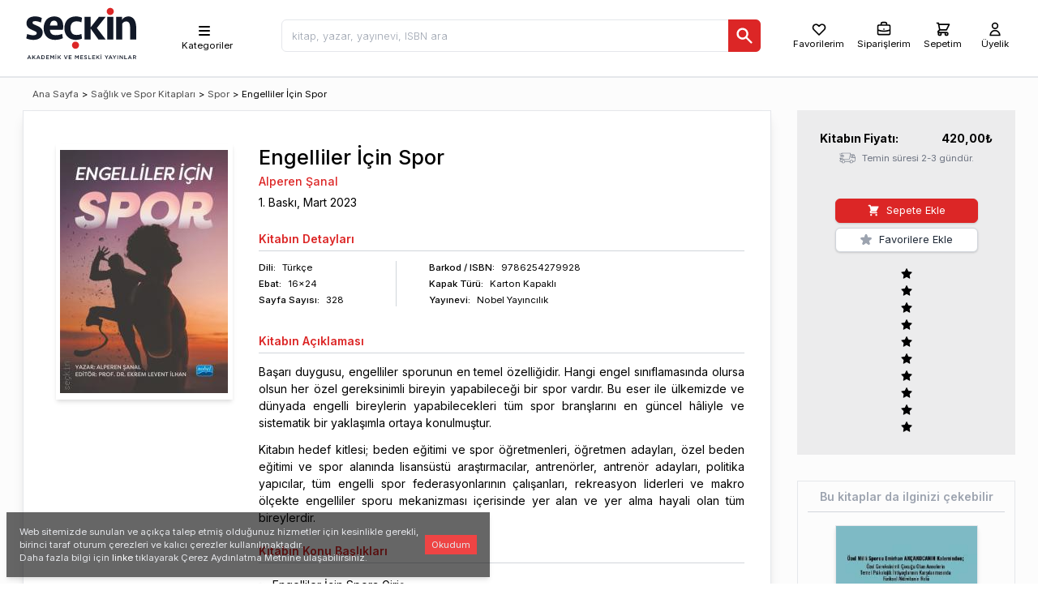

--- FILE ---
content_type: text/html; charset=utf-8
request_url: https://www.seckin.com.tr/kitap/engelliler-icin-spor-alperen-sanal-s-p-339227445
body_size: 34130
content:
<!DOCTYPE html><html lang="tr"><head><meta charSet="utf-8"/><meta name="viewport" content="width=device-width, initial-scale=1"/><link rel="preload" href="/_next/static/media/e4af272ccee01ff0-s.p.woff2" as="font" crossorigin="" type="font/woff2"/><link rel="stylesheet" href="/_next/static/css/f9a3b83d63aba081.css" data-precedence="next"/><link rel="stylesheet" href="/_next/static/css/5113ca3373aff63e.css" data-precedence="next"/><link rel="preload" href="/_next/static/chunks/webpack-b57e373fd564eeea.js" as="script" fetchPriority="low"/><script src="/_next/static/chunks/fd9d1056-14b10f2233e5ff38.js" async=""></script><script src="/_next/static/chunks/9738-09f9dc1f50f09b88.js" async=""></script><script src="/_next/static/chunks/main-app-3b7e213490af7e98.js" async=""></script><link rel="preload" href="https://www.googletagmanager.com/gtag/js?id=AW-11368022514" as="script"/><title>Engelliler İçin Spor, Alperen Şanal - Kitap</title><meta name="description" content="Başarı duygusu, engelliler sporunun en temel özelliğidir. Hangi engel sınıflamasında olursa olsun her özel gereksinimli bireyin yapabileceği bir spor vardır. Bu eser ile ülkemizde "/><meta name="keywords" content="Alperen Şanal Engelliler İçin Spora Giriş, Engellilik ve Engelliler İçin Spor Tarihi, Toplumda Engelliler İçin Spor, Engelliler İçin Spor ve Medya, Engelli Sporunun Uluslararası Yapısı, Engelliler İçin Spor Organizasyonları, Engelliler İçin Sporda Sınıflandırma, Engelli Bireyler İçin Spor Branşları"/><link rel="canonical" href="https://www.seckin.com.tr/kitap/engelliler-icin-spor-alperen-sanal-s-p-339227445"/><meta property="og:title" content="Engelliler İçin Spor, Alperen Şanal - Kitap"/><meta property="og:description" content="Başarı duygusu, engelliler sporunun en temel özelliğidir. Hangi engel sınıflamasında olursa olsun her özel gereksinimli bireyin yapabileceği bir spor vardır. Bu eser ile ülkemizde "/><meta property="og:url" content="https://www.seckin.com.tr/kitap/797564713"/><meta property="og:site_name" content="https://www.seckin.com.tr/"/><meta property="og:image" content="https://cdn.seckin.com.tr/getimage/book/549556923_400_wm.jpg"/><meta property="og:type" content="book"/><meta property="book:isbn" content="9786254279928"/><meta property="book:author" content="Alperen Şanal"/><meta name="twitter:card" content="summary_large_image"/><meta name="twitter:title" content="Engelliler İçin Spor, Alperen Şanal - Kitap"/><meta name="twitter:description" content="Başarı duygusu, engelliler sporunun en temel özelliğidir. Hangi engel sınıflamasında olursa olsun her özel gereksinimli bireyin yapabileceği bir spor vardır. Bu eser ile ülkemizde "/><meta name="twitter:image" content="https://cdn.seckin.com.tr/getimage/book/549556923_400_wm.jpg"/><meta name="next-size-adjust"/><script src="/_next/static/chunks/polyfills-c67a75d1b6f99dc8.js" noModule=""></script></head><body class="__className_f367f3"><div><script id="app-ld-json" type="application/ld+json">{
	"@context": "https://schema.org/",
	"@type": "Product",
	"image": [
		"https://cdn.seckin.com.tr/getimage/book/549556923_400_wm.jpg"
	],
	"name": "Engelliler İçin Spor, Alperen Şanal - Kitap",
	"description": "Başarı duygusu, engelliler sporunun en temel özelliğidir. Hangi engel sınıflamasında olursa olsun her özel gereksinimli ",
	"brand": {
		"@type": "Brand",
		"name": "Nobel Yayıncılık"
	},
	"offers": {
		"@type": "Offer",
		"price": 420,
		"priceCurrency": "TRY",
		"availability": "http://schema.org/InStock"
	},
	"hasMerchantReturnPolicy": {
		"@type": "MerchantReturnPolicy",
		"applicableCountry": "TR",
		"returnPolicyCategory": "https://schema.org/MerchantReturnFiniteReturnWindow",
		"merchantReturnDays": 14,
		"returnMethod": "https://schema.org/ReturnByMail",
		"returnFees": "https://schema.org/FreeReturn"
	},
	"review": []
}</script><div class="dark:bg-gray-900 flex flex-col h-screen"><div class="bg-white h-18 pl-2 pr-2 md:h-24 flex-none border-t-0 border-l-0 border-r-0 border-b-2 dark:bg-gray-800 dark:border-gray-900 "><div class="mx-auto flex flex-row justify-between items-center bg-grseen-300 max-w-screen-xl md:pl-5 md:pr-7"><div class="msx-3  "><a aria-label="Seçkin Ana Sayfa" href="/"><svg id="seckin-logo" style="min-height:4rem;max-height:85px" class="fill-current text-gray-900 dark:text-white h-16 md:h-20" xmlns="http://www.w3.org/2000/svg" viewBox="50 50 207 118"><g><g fill="currentColor"><path d="M61.286 150.657h1.124l3.055 6.974h-1.29l-.704-1.677H60.2l-.709 1.677h-1.258l3.053-6.974zm1.743 4.221l-1.199-2.766-1.189 2.766h2.388zM67.532 150.697h1.22v3.493l3.295-3.493h1.497l-2.878 2.987 3 3.946h-1.471l-2.361-3.115-1.082 1.108v2.007h-1.22v-6.933zM77.914 150.657h1.13l3.048 6.974h-1.289l-.698-1.677h-3.278l-.713 1.677h-1.248l3.048-6.974zm1.742 4.221l-1.199-2.766-1.183 2.766h2.382zM84.176 150.697h2.58c2.174 0 3.683 1.505 3.683 3.45v.021c0 1.951-1.509 3.462-3.683 3.462h-2.58v-6.933zm2.58 5.827c1.449 0 2.398-.975 2.398-2.334v-.021c0-1.354-.949-2.355-2.398-2.355h-1.365v4.711h1.365zM92.805 150.697h5.132v1.095h-3.922v1.802h3.475v1.09h-3.475v1.857h3.965v1.09h-5.175v-6.934zM100.324 150.697h1.29l2.105 3.285 2.109-3.285h1.296v6.934h-1.216v-4.959l-2.189 3.253h-.037l-2.17-3.237v4.943h-1.188v-6.934zM109.854 149.026h1.258v1.105h-1.258v-1.105zm.01 1.671h1.221v6.934h-1.221v-6.934zM113.829 150.697h1.216v3.493l3.287-3.493h1.498l-2.878 2.987 3.011 3.946h-1.476l-2.366-3.115-1.076 1.108v2.007h-1.216v-6.933zM125.154 150.697h1.349l2.089 5.337 2.073-5.337h1.316l-2.872 6.984h-1.072l-2.883-6.984zM134.061 150.697h5.137v1.095h-3.922v1.802h3.469v1.09h-3.469v1.857h3.971v1.09h-5.186v-6.934zM145.438 150.697h1.295l2.105 3.285 2.104-3.285h1.301v6.934h-1.215v-4.959l-2.19 3.253h-.032l-2.169-3.237v4.943h-1.199v-6.934zM154.914 150.697h5.138v1.095h-3.923v1.802h3.476v1.09h-3.476v1.857h3.971v1.09h-5.186v-6.934zM161.976 156.621l.725-.869c.672.57 1.333.9 2.19.9.752 0 1.231-.346 1.231-.874v-.021c0-.491-.282-.757-1.572-1.056-1.46-.362-2.297-.794-2.297-2.07v-.019c0-1.188.991-2.004 2.361-2.004 1.007 0 1.812.304 2.515.868l-.655.917c-.623-.458-1.247-.709-1.876-.709-.714 0-1.13.368-1.13.826v.016c0 .528.314.768 1.642 1.08 1.466.362 2.228.887 2.228 2.038v.011c0 1.298-1.023 2.073-2.478 2.073-1.05.001-2.052-.361-2.884-1.107zM169.661 150.697h1.226v5.827h3.629v1.106h-4.854v-6.933zM176.68 150.697h5.127v1.095h-3.912v1.802h3.476v1.09h-3.476v1.857h3.971v1.09h-5.186v-6.934zM184.199 150.697h1.216v3.493l3.293-3.493h1.498l-2.884 2.987 3.006 3.946h-1.476l-2.361-3.115-1.076 1.108v2.007h-1.216v-6.933zM192.312 149.026h1.263v1.105h-1.263v-1.105zm.02 1.671h1.221v6.934h-1.221v-6.934zM202.192 154.899l-2.75-4.202h1.423l1.945 3.069 1.961-3.069h1.391l-2.75 4.176v2.758h-1.22v-2.732zM209.488 150.657h1.124l3.049 6.974h-1.284l-.704-1.677h-3.267l-.72 1.677h-1.242l3.044-6.974zm1.742 4.221l-1.199-2.766-1.188 2.766h2.387zM216.693 154.899l-2.75-4.202h1.434l1.935 3.069 1.956-3.069h1.401l-2.75 4.176v2.758h-1.226v-2.732zM222.694 150.697h1.221v6.934h-1.221v-6.934zM226.654 150.697h1.13l3.709 4.799v-4.799h1.194v6.934h-1.013l-3.827-4.922v4.922h-1.193v-6.934zM235.357 150.697h1.221v5.827h3.645v1.106h-4.865v-6.933zM244.839 150.657h1.119l3.043 6.974h-1.279l-.709-1.677h-3.267l-.715 1.677h-1.247l3.055-6.974zm1.731 4.221l-1.193-2.766-1.188 2.766h2.381zM251.085 150.697h3.091c.863 0 1.551.264 1.998.706.362.373.57.882.57 1.492v.011c0 1.146-.688 1.828-1.651 2.105l1.87 2.619h-1.434l-1.705-2.406H252.3v2.406h-1.215v-6.933zm3 3.441c.874 0 1.423-.453 1.423-1.159v-.02c0-.735-.533-1.146-1.438-1.146h-1.77v2.324h1.785z"></path></g><path fill="#dc2626" d="M203.162 70.757c0-1.813.607-3.333 1.801-4.582 1.188-1.258 2.729-1.883 4.626-1.883 1.893 0 3.448.625 4.68 1.883 1.221 1.249 1.817 2.77 1.817 4.582 0 1.744-.597 3.256-1.817 4.535-1.231 1.291-2.787 1.931-4.68 1.931-1.896 0-3.438-.64-4.626-1.931-1.193-1.279-1.801-2.791-1.801-4.535"></path><g fill="currentColor"><path d="M86.505 108.979c0 2.182-.442 4.127-1.3 5.833-.869 1.716-2.058 3.139-3.571 4.301-1.519 1.135-3.315 2.009-5.372 2.593-2.057.594-4.307.876-6.747.876-2.063 0-4.29-.221-6.699-.703-2.419-.475-4.503-1.104-6.294-1.897l1.615-8.181c1.736.735 3.518 1.322 5.371 1.737 1.84.41 3.715.629 5.607.629 1.85 0 3.363-.282 4.588-.842 1.221-.56 1.828-1.572 1.828-3.032 0-1.291-.597-2.245-1.779-2.813-1.194-.61-2.777-1.324-4.723-2.167-1.577-.682-3.086-1.362-4.545-2.067-1.467-.703-2.75-1.539-3.864-2.521-1.12-.975-2.004-2.136-2.687-3.466-.677-1.324-1.013-2.951-1.013-4.929 0-2.137.395-3.986 1.179-5.563.793-1.562 1.875-2.862 3.256-3.873 1.375-1.02 3-1.772 4.871-2.277 1.876-.511 3.885-.757 6.06-.757 2.275 0 4.444.209 6.539.646 2.079.414 4.104 1.165 6.049 2.253l-1.705 8.225c-1.577-.721-3.203-1.327-4.909-1.813-1.715-.484-3.426-.715-5.164-.715-1.572 0-2.824.188-3.789.554-.938.358-1.418 1.132-1.418 2.303 0 1.12.576 1.965 1.706 2.532 1.151.559 2.499 1.194 4.066 1.919 1.136.517 2.457 1.091 3.949 1.725 1.487.651 2.872 1.481 4.184 2.491 1.295 1.002 2.398 2.223 3.331 3.653.922 1.445 1.38 3.206 1.38 5.346M107.722 79.863c2.596 0 4.909.413 6.955 1.265 2.02.842 3.72 2.031 5.068 3.57 1.354 1.557 2.397 3.416 3.097 5.576.688 2.158 1.044 4.593 1.044 7.28 0 1.123-.069 2.274-.181 3.42-.139 1.156-.357 2.201-.619 3.16H99.595c.101 3.008.99 5.399 2.68 7.185 1.674 1.786 4.35 2.677 8.043 2.677 2.121 0 4.179-.214 6.177-.603 2.01-.416 3.8-.997 5.367-1.764l1.38 7.845c-1.95 1.018-4.162 1.782-6.657 2.318-2.488.532-5.067.788-7.722.788-3.31 0-6.235-.495-8.783-1.503-2.553-1.013-4.7-2.446-6.47-4.295-1.765-1.86-3.097-4.088-4.019-6.71-.922-2.594-1.38-5.494-1.38-8.634 0-3.208.447-6.145 1.349-8.806.889-2.674 2.185-4.944 3.853-6.832 1.679-1.88 3.73-3.341 6.14-4.38 2.413-1.044 5.136-1.557 8.169-1.557m-.651 7.745c-2.281 0-4.023.831-5.233 2.484-1.231 1.663-1.961 3.767-2.158 6.291h13.568c.271-2.643-.111-4.768-1.141-6.372-1.028-1.597-2.711-2.403-5.036-2.403M142.592 122.262c-2.707-.458-5.094-1.301-7.146-2.521-2.067-1.245-3.789-2.793-5.212-4.643-1.417-1.865-2.468-3.968-3.16-6.321-.709-2.36-1.065-4.886-1.065-7.595 0-3.032.447-5.857 1.342-8.473.896-2.617 2.233-4.856 3.986-6.732 1.754-1.898 3.949-3.38 6.535-4.477 2.6-1.098 5.617-1.638 9.022-1.638 1.95 0 3.976.194 6.049.625 2.095.428 3.843 1.034 5.255 1.817l-1.221 8.261c-2.547-1.188-5.355-1.775-8.457-1.775-3.902 0-6.764 1.114-8.619 3.344-1.832 2.21-2.76 5.227-2.76 9.048 0 3.822.928 6.854 2.76 9.109 1.855 2.243 4.717 3.373 8.619 3.373 3.102 0 5.91-.6 8.457-1.77l1.221 8.256c-1.242.677-2.766 1.21-4.557 1.594-1.791.404-3.57.647-5.367.767-3.256.135-5.682-.249-5.682-.249M204.068 80.701h11.133v41.044h-11.133zM220.387 121.745V80.701h10.712v5.554c1.306-2.187 2.958-3.794 4.968-4.833 1.998-1.046 4.199-1.559 6.581-1.559 2.543 0 4.717.561 6.545 1.686 1.802 1.124 3.283 2.623 4.435 4.499 1.124 1.89 1.972 4.076 2.51 6.586.549 2.5.826 5.089.826 7.797v21.314h-11.149v-21.403c0-3.704-.549-6.514-1.662-8.429-1.099-1.916-2.942-2.87-5.49-2.87-1.62 0-3.032.395-4.221 1.176-1.193.784-2.169 1.719-2.931 2.795v28.731h-11.124zM185.181 100.927l16.025-20.226h-12.353l-15.131 19.298V80.521h-11.139v41.224h11.139v-19.976l14.218 19.976h13.25z"></path></g><path fill="#dc2626" d="M139.795 132.255c0-1.799.592-3.326 1.779-4.578 1.194-1.258 2.745-1.874 4.637-1.874 1.902 0 3.459.616 4.664 1.874 1.22 1.252 1.844 2.779 1.844 4.578 0 1.748-.624 3.256-1.844 4.551-1.205 1.271-2.762 1.913-4.664 1.913-1.892 0-3.442-.642-4.637-1.913-1.187-1.295-1.779-2.803-1.779-4.551"></path></g></svg></a></div><div class="h-16 hidden md:flex pt-2"><div class="w-full bg-whiste dark:bg-gray-800 dark:text-white h-16"><div class="relative h-16 lg:mx-2 md:sml-4"><div class="h-16 flex flex-row items-center justify-items-center justify-between pst-2"><nav class="h-16 select-none relative flex flex-row items-center px-10 cursor-pointer hover:bg-gray-100 dark:hover:bg-gray-600 z-30 "><ul class=""><li class="h-16 "><ul class="h-16 flex flex-col items-center pt-3 text-xs"><li class=""><svg style="height:20px" class="h-6 w-6 sm:w-5 sm:h-5" xmlns="http://www.w3.org/2000/svg" viewBox="0 0 20 20" fill="currentColor"><path fill-rule="evenodd" d="M3 5a1 1 0 011-1h12a1 1 0 110 2H4a1 1 0 01-1-1zM3 10a1 1 0 011-1h12a1 1 0 110 2H4a1 1 0 01-1-1zM3 15a1 1 0 011-1h12a1 1 0 110 2H4a1 1 0 01-1-1z" clip-rule="evenodd"></path></svg></li><li class="select-none ml-2 hidden sm:inline-block dark:text-gray-100">Kategoriler</li></ul><ul class="hidden  overflow-x-hidden overflow-y-auto absolute top-auto -left-0 max-h-80h bg-white text-black shadow-md font-normal"></ul></li></ul></nav></div></div></div></div><div class="flex-1 mx-2 ml-3 lg:mr-3 md:mr-18 md:msx-4 pt-2"><div class=""><div class="hidden w-screen h-screen absolute left-0 top-0 z-30"></div><div class=""><div class=""><div class="searchbox flex flex-grow flex-row justify-items-stretch lg:ml-0 lg:mr-5 md:ml-4 lg:mx-16"><div style="font-size:16px" class="relative flex flex-col w-full z-50"><input type="text" id="search_input" class="rounded-md h-10 px-3 antialiased text-gray-800 border focus:text-gray-800 hover:bg-gray-100 font-light font-sm text-sm focus:bg-gray-100 w-full" placeholder="kitap, yazar, yayınevi, ISBN ara" value=""/><div style="top:2.2rem" class="hidden w-full items-start text-sm absolute z-50 top-8x pt-0 flex flex-col shadow-md px-1 md:px-3 bg-white rounded-b-md"><div class="hidden overflow-y-auto overflow-x-hidden border-t-1 border-gray-300 w-full flex flex-col space-y-2 text-gray-800 antialiased"><div class="py-4">Sonuç bulunamadı.</div></div></div><div class=""><button aria-label="Ara" class="bg-red-600 h-10 px-2 text-white rounded-md text-xs absolute right-0 top-0 rounded-l-none"><svg class="w-6 h-6" style="height:24px" fill="currentColor" viewBox="0 0 20 20" xmlns="http://www.w3.org/2000/svg"><path fill-rule="evenodd" d="M8 4a4 4 0 100 8 4 4 0 000-8zM2 8a6 6 0 1110.89 3.476l4.817 4.817a1 1 0 01-1.414 1.414l-4.816-4.816A6 6 0 012 8z" clip-rule="evenodd"></path></svg></button></div></div></div></div></div></div></div><div class="flex-row select-none items-center bg-rsed-200 justify-center hidden md:flex pt-2"><button class="mx-2 flex flex-col items-center group text-black hover:text-red-700 dark:text-white dark:hover:text-red-400 "><svg style="height:20px" class="w-5 h-5 select-none" fill="none" stroke="currentColor" viewBox="0 0 24 24" xmlns="http://www.w3.org/2000/svg"><path stroke-linecap="round" stroke-linejoin="round" stroke-width="2" d="M4.318 6.318a4.5 4.5 0 000 6.364L12 20.364l7.682-7.682a4.5 4.5 0 00-6.364-6.364L12 7.636l-1.318-1.318a4.5 4.5 0 00-6.364 0z"></path></svg><div class="text-xs">Favorilerim</div></button><div class="lg:pl-1"><div class="cursor-pointer"><span class="ant-badge order-badge css-190m0jy"><div class="mx-1 flex flex-col items-center group text-black hover:text-red-700 dark:text-white dark:hover:text-red-400 "><svg style="height:20px" class="w-5 h-5" fill="none" stroke="currentColor" viewBox="0 0 24 24" xmlns="http://www.w3.org/2000/svg"><path stroke-linecap="round" stroke-linejoin="round" stroke-width="2" d="M21 13.255A23.931 23.931 0 0112 15c-3.183 0-6.22-.62-9-1.745M16 6V4a2 2 0 00-2-2h-4a2 2 0 00-2 2v2m4 6h.01M5 20h14a2 2 0 002-2V8a2 2 0 00-2-2H5a2 2 0 00-2 2v10a2 2 0 002 2z"></path></svg><div class="text-xs">Siparişlerim</div></div></span></div></div><div class="lg:pr-2 lg:pl-3"><div class="cy_header_cart_popover mx-auto"><span class="ant-badge rounded-md css-190m0jy"><a href="#" class="cy_web_header_cart_view_button flex flex-col items-center justify-center text-black hover:text-red-700 dark:text-white dark:hover:text-red-400"><svg style="height:20px" class="h-5 w-5 select-none" fill="none" stroke="currentColor" viewBox="0 0 24 24" xmlns="http://www.w3.org/2000/svg"><path stroke-linecap="round" stroke-linejoin="round" stroke-width="2" d="M3 3h2l.4 2M7 13h10l4-8H5.4M7 13L5.4 5M7 13l-2.293 2.293c-.63.63-.184 1.707.707 1.707H17m0 0a2 2 0 100 4 2 2 0 000-4zm-8 2a2 2 0 11-4 0 2 2 0 014 0z"></path></svg><div class="md:text-xs"><div class="">Sepetim</div></div></a></span></div></div><div class="md:pl-2"><a class="cy_guest_header_login_button toolbar_link_user pl-2 flex flex-col items-center group text-black hover:text-red-700 dark:text-white dark:hover:text-red-400 " href="/user"><svg class="w-5 h-5 select-none" fill="none" stroke="currentColor" viewBox="0 0 24 24" xmlns="http://www.w3.org/2000/svg"><path stroke-linecap="round" stroke-linejoin="round" stroke-width="2" d="M16 7a4 4 0 11-8 0 4 4 0 018 0zM12 14a7 7 0 00-7 7h14a7 7 0 00-7-7z"></path></svg><div class="text-xs">Üyelik</div></a></div></div></div></div><div id="layout-container" class="bg-gray-120 dark:bg-gray-900 dark:text-gray-120 flex-1 flex relative"><div class="flex-none overflow-y-auto hidden"></div><div id="layout-body" class="flex-1 relative p-3 md:p-0 pb-20 mx-auto max-w-screen-xl md:px-7"><div class=""><div class="hidden h-10 md:flex md:flex-row items-center justify-between space-x-3 lg:space-x-8"><div class="hidden md:mx-auto md:flex flex-1 justify-between items-center bg-red-30x0"><div class="my-3 ml-3 md:ml-0 text-xs"><div class="flex flex-wrap space-x-1"><div class=""><a class="text-xs whitespace-nowrap" href="/">Ana Sayfa</a></div><div class="">&gt;</div><a href="/browser/?id=911358623" class="whitespace-nowrap">Sağlık ve Spor Kitapları</a><div>&gt;</div><a href="/browser/?id=592748896" class="whitespace-nowrap">Spor</a><div class="">&gt;</div><div><span class="text-xs truncate">Engelliler İçin Spor</span></div></div></div></div><div class="bg-green-40x0 w-71"> </div></div><div class="flex flex-row justify-between space-x-3 lg:space-x-8 pt-1 md:pt-0"><div class=" col-span-2 bg-white dark:bg-gray-800 md:border dark:border-gray-700 md:shadow-lg w-full"><div id="sec_product_detial" class="p-3 lg:p-8 pt-5 flex flex-col relative"><div class="hidden"><div><div class="flex flex-col w-full"><div class="flex flex-row text-gray-400  w-full"><span role="img" aria-label="loading" style="font-size:24px" class="anticon anticon-loading anticon-spin"><svg viewBox="0 0 1024 1024" focusable="false" data-icon="loading" width="1em" height="1em" fill="currentColor" aria-hidden="true"><path d="M988 548c-19.9 0-36-16.1-36-36 0-59.4-11.6-117-34.6-171.3a440.45 440.45 0 00-94.3-139.9 437.71 437.71 0 00-139.9-94.3C629 83.6 571.4 72 512 72c-19.9 0-36-16.1-36-36s16.1-36 36-36c69.1 0 136.2 13.5 199.3 40.3C772.3 66 827 103 874 150c47 47 83.9 101.8 109.7 162.7 26.7 63.1 40.2 130.2 40.2 199.3.1 19.9-16 36-35.9 36z"></path></svg></span></div></div><div></div></div></div><div class=""><div class="md:grid md:grid-cols-11"><div class="md:col-span-3 grid grid-cols-2 md:grid-cols-none select-none"><div class=""><div class="pb-2 md:p-2 rounded-md cursor-pointer "><img loading="lazy" itemProp="image" alt="Engelliler İçin Spor Alperen Şanal  - Kitap" title="Engelliler İçin Spor Alperen Şanal  - Kitap" src="https://cdn.seckin.com.tr/getimage/book/549556923_400_wm.jpg" class=" dark:border-gray-700 shadow-md object-scale-down w-42 md:w-60"/></div></div><div class="md:hidden"></div></div><div class="md:pl-6 pt-0 col-span-8"><div class=""><div class="lg:col-span-8"><div class="mb-1 md:pt-2 dark:text-gray-200"><div class="leading-tight"></div><h1 class="leading-tight font-medium text-xl md:text-sxl text-left m-0">Engelliler İçin Spor</h1><h2 class="leading-tight font-medium m-0 mt-1 "><div class=""><span><a class="text-red-600 dark:text-red-500 dark:hover:text-red-400 relative false" href="/yazar/alperen-sanal-yazar-169174653">Alperen Şanal</a><span class="italic text-sm text-gray-500"></span></span></div></h2></div></div><div class="lg:col-span-3"><div class=""><div class="flex flex-row"><div class=" flex flex-roe"><div class="">1<!-- -->. Baskı, </div><div class="">Mart<!-- --> <!-- -->2023<!-- --> </div></div></div></div><div style="font-size:15px;padding-top:5px" class="text-red-600 font-semibold hidden">Kitabın çıkış tarihi: <!-- -->Invalid Date</div></div><div class=""></div><div class="pb-1 mb-3 font-semibold text-red-600 pt-6  border-b-1 border-gray-300">Kitabın<!-- --> Detayları</div><div class=""><div class="flex flex-row justify-between md:justify-start divide-x-1 divide-gray-300 text-xs"><div class="flex flex-col space-y-1 pr-0 md:pr-16"><div class="flex flex-row space-x-2"><div class="font-medium">Dili:</div><div class="text-left">Türkçe</div></div><div class="flex flex-row space-x-2"><div class="font-medium">Ebat:</div><div class="text-left">16x24</div></div><div class="tr flex flex-row space-x-2"><div class="font-medium">Sayfa<span class="hidden md:inline"> Sayısı</span>:</div><div class="text-left">328</div></div></div><div class="pl-4 flex flex-col space-y-1"><div class="flex flex-row space-x-2 pl-6"><div class="font-medium">Barkod<span class="hidden md:inline"> / ISBN</span>:</div><div class="">9786254279928</div></div><div class="flex flex-row space-x-2 pl-6"><div class="font-medium">Kapak Türü:</div><div class="text-left">Karton Kapaklı</div></div><div class="flex flex-row space-x-2 pl-6"><div class="font-medium">Yayınevi:</div><div class="text-left"><a class="text-black dark:text-gray-200 hover:text-red-700 relative" href="/browser?v=789147414&amp;s=0">Nobel Yayıncılık</a></div></div></div></div></div><div class="md:hidden mt-7 md:mt-0 p-3 w-full bg-gray-150 dark:bg-gray-700"><div class=""><div class="grid grid-cols-2"><div class=""><div class="mx-4 flex flex-row justify-between pt-1"><div class="font-bold"><span class="hidden md:inline">Kitabın </span>Fiyatı:</div><div class="font-bold"><span><span class="cy-price">420,00</span><span>₺</span></span></div></div></div><div class="flex"><div class="mx-auto"><div class="lg:pt-9 sm:pt-3 mx-auto md:pl-0"><div class="h-8 hidden"><div class=""><div class="hidden flex items-center justify-center"><div class="grid grid-cols-4 gap-1 rounded-md items-center opacity-90 "><div class=""><button class="flex items-center w-full justify-center h-7 bg-red-600 rounded-md text-white hover:bg-red-700"><div><svg class="w-3 h-4" fill="none" stroke="currentColor" viewBox="0 0 24 24" xmlns="http://www.w3.org/2000/svg"><path stroke-linecap="round" stroke-linejoin="round" stroke-width="4" d="M20 12H4"></path></svg></div></button></div><div class="text-center"><button class="border border-gray-400 rounded py-1 h-7 w-7"></button></div><button class="flex items-center w-full justify-center h-7 rounded-md  bg-red-600 text-white hover:bg-red-700"><svg class="w-5 h-5" fill="none" stroke="currentColor" viewBox="0 0 24 24" xmlns="http://www.w3.org/2000/svg"><path stroke-linecap="round" stroke-linejoin="round" stroke-width="2" d="M12 6v6m0 0v6m0-6h6m-6 0H6"></path></svg></button><button class="flex items-center w-full justify-center h-7 bg-red-600 rounded-md text-white hover:bg-red-700"><svg class="w-5 h-4 mx-auto" fill="currentColor" viewBox="0 0 20 20" xmlns="http://www.w3.org/2000/svg"><path fill-rule="evenodd" d="M9 2a1 1 0 00-.894.553L7.382 4H4a1 1 0 000 2v10a2 2 0 002 2h8a2 2 0 002-2V6a1 1 0 100-2h-3.382l-.724-1.447A1 1 0 0011 2H9zM7 8a1 1 0 012 0v6a1 1 0 11-2 0V8zm5-1a1 1 0 00-1 1v6a1 1 0 102 0V8a1 1 0 00-1-1z" clip-rule="evenodd"></path></svg></button></div></div><button class="cy_productd_add_cart_main w-38 md:w-44 text-sm items-center flex py-1 px-1 flex-row justify-center shadow rounded-md border border-red-600 bg-red-600 hover:border-red-700 hover:bg-red-700 text-white "><div class="mx-1"><svg class="w-4 h-4" fill="currentColor" viewBox="0 0 20 20" xmlns="http://www.w3.org/2000/svg"><path d="M3 1a1 1 0 000 2h1.22l.305 1.222a.997.997 0 00.01.042l1.358 5.43-.893.892C3.74 11.846 4.632 14 6.414 14H15a1 1 0 000-2H6.414l1-1H14a1 1 0 00.894-.553l3-6A1 1 0 0017 3H6.28l-.31-1.243A1 1 0 005 1H3zM16 16.5a1.5 1.5 0 11-3 0 1.5 1.5 0 013 0zM6.5 18a1.5 1.5 0 100-3 1.5 1.5 0 000 3z"></path></svg></div><div class="mx-1">Sepete Ekle</div></button><button class="cy_productd_add_cart_main w-38 md:w-44 text-sm items-center flex py-1 px-1 flex-row justify-center shadow rounded-md border border-red-600 bg-red-600 hover:border-red-700 hover:bg-red-700 text-white hidden"><div class="mx-1"><svg class="w-4 h-4" fill="currentColor" viewBox="0 0 20 20" xmlns="http://www.w3.org/2000/svg"><path d="M3 1a1 1 0 000 2h1.22l.305 1.222a.997.997 0 00.01.042l1.358 5.43-.893.892C3.74 11.846 4.632 14 6.414 14H15a1 1 0 000-2H6.414l1-1H14a1 1 0 00.894-.553l3-6A1 1 0 0017 3H6.28l-.31-1.243A1 1 0 005 1H3zM16 16.5a1.5 1.5 0 11-3 0 1.5 1.5 0 013 0zM6.5 18a1.5 1.5 0 100-3 1.5 1.5 0 000 3z"></path></svg></div><div class="mx-1">Satın Al</div></button></div></div><div class="flex flex-row py-1"><div class=""><button class="w-38 dark:bg-gray-800 dark:border-gray-600 dark:hover:bg-gray-900 md:w-44 text-sm items-center space-x-1 flex py-1 px-1 pr-2 flex-row justify-center shadow rounded-md  hover:border-gray-400 hover:shadow-inner border border-gray-300 hover:text-yellow-500 bg-white hover:border-gray-400 hover:bg-gray-100"><div class="mx-1 text-gray-400"><svg class="w-4 h-4" fill="currentColor" stroke="currentColor" viewBox="0 0 24 24" xmlns="http://www.w3.org/2000/svg"><path stroke-linecap="round" stroke-linejoin="round" stroke-width="2" d="M11.049 2.927c.3-.921 1.603-.921 1.902 0l1.519 4.674a1 1 0 00.95.69h4.915c.969 0 1.371 1.24.588 1.81l-3.976 2.888a1 1 0 00-.363 1.118l1.518 4.674c.3.922-.755 1.688-1.538 1.118l-3.976-2.888a1 1 0 00-1.176 0l-3.976 2.888c-.783.57-1.838-.197-1.538-1.118l1.518-4.674a1 1 0 00-.363-1.118l-3.976-2.888c-.784-.57-.38-1.81.588-1.81h4.914a1 1 0 00.951-.69l1.519-4.674z"></path></svg></div><div class="mx-1 text-gray-800 dark:text-gray-300">Favorilere Ekle</div></button></div></div><div class="flex my-3"><div class="mx-auto"><ul class="ant-rate hidden css-190m0jy" tabindex="0" role="radiogroup"><li class="ant-rate-star ant-rate-star-zero"><div role="radio" aria-checked="false" aria-posinset="1" aria-setsize="5" tabindex="0"><div class="ant-rate-star-first"><span role="img" aria-label="star" class="anticon anticon-star"><svg viewBox="64 64 896 896" focusable="false" data-icon="star" width="1em" height="1em" fill="currentColor" aria-hidden="true"><path d="M908.1 353.1l-253.9-36.9L540.7 86.1c-3.1-6.3-8.2-11.4-14.5-14.5-15.8-7.8-35-1.3-42.9 14.5L369.8 316.2l-253.9 36.9c-7 1-13.4 4.3-18.3 9.3a32.05 32.05 0 00.6 45.3l183.7 179.1-43.4 252.9a31.95 31.95 0 0046.4 33.7L512 754l227.1 119.4c6.2 3.3 13.4 4.4 20.3 3.2 17.4-3 29.1-19.5 26.1-36.9l-43.4-252.9 183.7-179.1c5-4.9 8.3-11.3 9.3-18.3 2.7-17.5-9.5-33.7-27-36.3z"></path></svg></span></div><div class="ant-rate-star-second"><span role="img" aria-label="star" class="anticon anticon-star"><svg viewBox="64 64 896 896" focusable="false" data-icon="star" width="1em" height="1em" fill="currentColor" aria-hidden="true"><path d="M908.1 353.1l-253.9-36.9L540.7 86.1c-3.1-6.3-8.2-11.4-14.5-14.5-15.8-7.8-35-1.3-42.9 14.5L369.8 316.2l-253.9 36.9c-7 1-13.4 4.3-18.3 9.3a32.05 32.05 0 00.6 45.3l183.7 179.1-43.4 252.9a31.95 31.95 0 0046.4 33.7L512 754l227.1 119.4c6.2 3.3 13.4 4.4 20.3 3.2 17.4-3 29.1-19.5 26.1-36.9l-43.4-252.9 183.7-179.1c5-4.9 8.3-11.3 9.3-18.3 2.7-17.5-9.5-33.7-27-36.3z"></path></svg></span></div></div></li><li class="ant-rate-star ant-rate-star-zero"><div role="radio" aria-checked="false" aria-posinset="2" aria-setsize="5" tabindex="0"><div class="ant-rate-star-first"><span role="img" aria-label="star" class="anticon anticon-star"><svg viewBox="64 64 896 896" focusable="false" data-icon="star" width="1em" height="1em" fill="currentColor" aria-hidden="true"><path d="M908.1 353.1l-253.9-36.9L540.7 86.1c-3.1-6.3-8.2-11.4-14.5-14.5-15.8-7.8-35-1.3-42.9 14.5L369.8 316.2l-253.9 36.9c-7 1-13.4 4.3-18.3 9.3a32.05 32.05 0 00.6 45.3l183.7 179.1-43.4 252.9a31.95 31.95 0 0046.4 33.7L512 754l227.1 119.4c6.2 3.3 13.4 4.4 20.3 3.2 17.4-3 29.1-19.5 26.1-36.9l-43.4-252.9 183.7-179.1c5-4.9 8.3-11.3 9.3-18.3 2.7-17.5-9.5-33.7-27-36.3z"></path></svg></span></div><div class="ant-rate-star-second"><span role="img" aria-label="star" class="anticon anticon-star"><svg viewBox="64 64 896 896" focusable="false" data-icon="star" width="1em" height="1em" fill="currentColor" aria-hidden="true"><path d="M908.1 353.1l-253.9-36.9L540.7 86.1c-3.1-6.3-8.2-11.4-14.5-14.5-15.8-7.8-35-1.3-42.9 14.5L369.8 316.2l-253.9 36.9c-7 1-13.4 4.3-18.3 9.3a32.05 32.05 0 00.6 45.3l183.7 179.1-43.4 252.9a31.95 31.95 0 0046.4 33.7L512 754l227.1 119.4c6.2 3.3 13.4 4.4 20.3 3.2 17.4-3 29.1-19.5 26.1-36.9l-43.4-252.9 183.7-179.1c5-4.9 8.3-11.3 9.3-18.3 2.7-17.5-9.5-33.7-27-36.3z"></path></svg></span></div></div></li><li class="ant-rate-star ant-rate-star-zero"><div role="radio" aria-checked="false" aria-posinset="3" aria-setsize="5" tabindex="0"><div class="ant-rate-star-first"><span role="img" aria-label="star" class="anticon anticon-star"><svg viewBox="64 64 896 896" focusable="false" data-icon="star" width="1em" height="1em" fill="currentColor" aria-hidden="true"><path d="M908.1 353.1l-253.9-36.9L540.7 86.1c-3.1-6.3-8.2-11.4-14.5-14.5-15.8-7.8-35-1.3-42.9 14.5L369.8 316.2l-253.9 36.9c-7 1-13.4 4.3-18.3 9.3a32.05 32.05 0 00.6 45.3l183.7 179.1-43.4 252.9a31.95 31.95 0 0046.4 33.7L512 754l227.1 119.4c6.2 3.3 13.4 4.4 20.3 3.2 17.4-3 29.1-19.5 26.1-36.9l-43.4-252.9 183.7-179.1c5-4.9 8.3-11.3 9.3-18.3 2.7-17.5-9.5-33.7-27-36.3z"></path></svg></span></div><div class="ant-rate-star-second"><span role="img" aria-label="star" class="anticon anticon-star"><svg viewBox="64 64 896 896" focusable="false" data-icon="star" width="1em" height="1em" fill="currentColor" aria-hidden="true"><path d="M908.1 353.1l-253.9-36.9L540.7 86.1c-3.1-6.3-8.2-11.4-14.5-14.5-15.8-7.8-35-1.3-42.9 14.5L369.8 316.2l-253.9 36.9c-7 1-13.4 4.3-18.3 9.3a32.05 32.05 0 00.6 45.3l183.7 179.1-43.4 252.9a31.95 31.95 0 0046.4 33.7L512 754l227.1 119.4c6.2 3.3 13.4 4.4 20.3 3.2 17.4-3 29.1-19.5 26.1-36.9l-43.4-252.9 183.7-179.1c5-4.9 8.3-11.3 9.3-18.3 2.7-17.5-9.5-33.7-27-36.3z"></path></svg></span></div></div></li><li class="ant-rate-star ant-rate-star-zero"><div role="radio" aria-checked="false" aria-posinset="4" aria-setsize="5" tabindex="0"><div class="ant-rate-star-first"><span role="img" aria-label="star" class="anticon anticon-star"><svg viewBox="64 64 896 896" focusable="false" data-icon="star" width="1em" height="1em" fill="currentColor" aria-hidden="true"><path d="M908.1 353.1l-253.9-36.9L540.7 86.1c-3.1-6.3-8.2-11.4-14.5-14.5-15.8-7.8-35-1.3-42.9 14.5L369.8 316.2l-253.9 36.9c-7 1-13.4 4.3-18.3 9.3a32.05 32.05 0 00.6 45.3l183.7 179.1-43.4 252.9a31.95 31.95 0 0046.4 33.7L512 754l227.1 119.4c6.2 3.3 13.4 4.4 20.3 3.2 17.4-3 29.1-19.5 26.1-36.9l-43.4-252.9 183.7-179.1c5-4.9 8.3-11.3 9.3-18.3 2.7-17.5-9.5-33.7-27-36.3z"></path></svg></span></div><div class="ant-rate-star-second"><span role="img" aria-label="star" class="anticon anticon-star"><svg viewBox="64 64 896 896" focusable="false" data-icon="star" width="1em" height="1em" fill="currentColor" aria-hidden="true"><path d="M908.1 353.1l-253.9-36.9L540.7 86.1c-3.1-6.3-8.2-11.4-14.5-14.5-15.8-7.8-35-1.3-42.9 14.5L369.8 316.2l-253.9 36.9c-7 1-13.4 4.3-18.3 9.3a32.05 32.05 0 00.6 45.3l183.7 179.1-43.4 252.9a31.95 31.95 0 0046.4 33.7L512 754l227.1 119.4c6.2 3.3 13.4 4.4 20.3 3.2 17.4-3 29.1-19.5 26.1-36.9l-43.4-252.9 183.7-179.1c5-4.9 8.3-11.3 9.3-18.3 2.7-17.5-9.5-33.7-27-36.3z"></path></svg></span></div></div></li><li class="ant-rate-star ant-rate-star-zero"><div role="radio" aria-checked="false" aria-posinset="5" aria-setsize="5" tabindex="0"><div class="ant-rate-star-first"><span role="img" aria-label="star" class="anticon anticon-star"><svg viewBox="64 64 896 896" focusable="false" data-icon="star" width="1em" height="1em" fill="currentColor" aria-hidden="true"><path d="M908.1 353.1l-253.9-36.9L540.7 86.1c-3.1-6.3-8.2-11.4-14.5-14.5-15.8-7.8-35-1.3-42.9 14.5L369.8 316.2l-253.9 36.9c-7 1-13.4 4.3-18.3 9.3a32.05 32.05 0 00.6 45.3l183.7 179.1-43.4 252.9a31.95 31.95 0 0046.4 33.7L512 754l227.1 119.4c6.2 3.3 13.4 4.4 20.3 3.2 17.4-3 29.1-19.5 26.1-36.9l-43.4-252.9 183.7-179.1c5-4.9 8.3-11.3 9.3-18.3 2.7-17.5-9.5-33.7-27-36.3z"></path></svg></span></div><div class="ant-rate-star-second"><span role="img" aria-label="star" class="anticon anticon-star"><svg viewBox="64 64 896 896" focusable="false" data-icon="star" width="1em" height="1em" fill="currentColor" aria-hidden="true"><path d="M908.1 353.1l-253.9-36.9L540.7 86.1c-3.1-6.3-8.2-11.4-14.5-14.5-15.8-7.8-35-1.3-42.9 14.5L369.8 316.2l-253.9 36.9c-7 1-13.4 4.3-18.3 9.3a32.05 32.05 0 00.6 45.3l183.7 179.1-43.4 252.9a31.95 31.95 0 0046.4 33.7L512 754l227.1 119.4c6.2 3.3 13.4 4.4 20.3 3.2 17.4-3 29.1-19.5 26.1-36.9l-43.4-252.9 183.7-179.1c5-4.9 8.3-11.3 9.3-18.3 2.7-17.5-9.5-33.7-27-36.3z"></path></svg></span></div></div></li></ul></div></div></div></div></div></div><div class="text-xs flex justify-center py-1 mt-1 flex-row items-center space-x-2 text-gray-500"><svg class="fill-current w-5 h-5 text-gray-500 dark:text-gray-400" xmlns="http://www.w3.org/2000/svg" xml:space="preserve" viewBox="10 187.73 980.01 624.58"><path d="M156.26 191.86c-16.01 7.12-27.67 21.54-30.63 37.95l-1.38 7.31H10v29.64h225.32v-29.64H194.8c-45.46 0-46.45-.4-33.8-13.04l6.72-6.72H412.8c220.18 0 245.47.4 248.24 3.16 1.78 1.58 3.16 3.56 3.16 4.15 0 1.38-55.14 314.85-56.33 320.18l-.99 4.55H349.95c-249.82 0-256.94-.2-256.94-3.76 0-1.98.59-6.52 1.19-9.88l1.38-6.13h139.74v-29.64H10v29.64h55.74l-1.19 5.34c-4.55 21.15-24.9 141.32-24.9 146.85.2 10.08 6.52 22.33 15.02 28.86l7.31 5.73 48.62.99 48.62.99 1.19 17c2.57 36.96 25.3 64.83 60.08 73.92 35.18 9.09 73.92-2.77 102.97-31.62 15.81-15.62 23.52-27.67 29.84-46.45l4.35-12.85 139.34-.59 139.54-.4v9.69c0 40.71 25.89 73.92 65.03 83.21 6.52 1.58 16.8 2.17 26.68 1.38 45.06-2.77 88.15-36.76 102.38-80.64l4.35-13.64h44.47c42.69 0 45.06-.2 54.75-4.74 10.67-4.94 21.35-16.21 24.51-25.89.99-3.16 8.7-44.67 17-91.9 12.45-71.15 14.82-88.54 14.23-100.8-.99-13.83-3.36-20.55-36.96-101.39-19.76-47.63-37.55-90.13-39.73-94.08-1.98-4.15-7.31-10.67-11.66-14.63l-8.1-7.31H789.7c-83.21 0-103.76-.59-103.76-2.57 0-1.38 1.78-12.65 4.15-24.9 3.36-18.97 3.76-24.11 1.78-31.62-2.96-12.06-9.88-20.55-20.36-25.69l-8.5-4.15H413.98c-245.87-.02-249.03.17-257.72 4.13zm733.65 126.29c2.96 5.93 5.53 11.46 5.53 12.25 0 .99-36.56 1.58-81.03 1.58-76.88 0-81.63.2-88.74 3.95-13.24 6.72-15.22 12.06-26.09 73.52-5.93 33.6-9.49 58.3-8.7 62.06.59 3.56 2.96 8.7 5.34 11.66 8.7 11.07 6.92 10.87 140.92 10.87h123.53v7.13c0 5.54-23.52 144.67-28.85 171.16-.59 2.77-3.36 7.51-6.13 10.28l-5.14 5.14h-85.98l-1.19-8.5c-5.33-35.58-42.69-64.63-83.01-64.63-12.45 0-37.16 6.92-51.19 14.23-15.61 8.1-42.1 34.39-48.82 48.42l-4.94 10.28-143.69.2H358.25l-2.37-10.47c-7.71-32.61-34.39-56.13-70.16-61.27-42.49-6.13-91.9 21.34-113.65 63.25l-4.35 8.5h-48.23c-43.09 0-48.42-.4-49.61-3.16-.59-1.98 2.77-26.09 7.51-53.96l8.89-50.6 272.75-.59 272.75-.4 22.33-127.08c12.25-69.77 22.73-128.86 23.32-131.24.59-2.37 3.16-6.72 5.93-9.49l5.14-4.94 98.03.4 98.03.59 5.35 10.86zm-91.9 83.01c1.18 21.15 2.37 44.07 2.37 50.79l.2 12.45h-39.53c-21.74 0-39.53-.79-39.53-1.78 0-4.15 16.01-97.64 17-99.22.59-.99 13.64-1.58 29.05-1.38l28.07.59 2.37 38.55zm116.61-24.31c3.36 8.5 12.85 31.62 21.15 51.39l14.82 36.17H830.81l-2.37-47.04c-1.18-25.69-2.77-48.82-3.36-51.39l-.79-4.35h84l6.33 15.22zM288.48 646.44c18.97 3.95 35.77 21.15 39.73 40.72 6.72 32.02-15.61 70.76-50.4 87.75-12.65 6.13-15.42 6.72-32.61 6.72-20.95 0-29.45-3.16-41.31-15.02-35.18-35.18-4.55-105.54 52.18-119.57 12.65-3.17 20.16-3.37 32.41-.6zm489.56 4.74c36.96 18.18 37.75 71.55 1.38 106.92-27.47 26.88-71.15 32.02-95.07 11.46-13.44-11.46-17.2-20.36-17.2-41.31 0-16.01.59-19.17 6.33-31.23 20.17-42.28 68.39-63.43 104.56-45.84z"></path><path d="M45.58 317.16v14.82h223.34v-29.64H45.58v14.82zM83.13 383.37v13.84h225.32v-27.67H83.13v13.83zM45.58 449.58v14.83h223.34v-29.64H45.58v14.81z"></path></svg><div class="">Temin süresi 2-3 gündür.</div></div></div></div><div class="pt-6 flex flex-col space-y-3"></div><div class="font-semibold text-red-600 md:pt-2 pb-1 mb-3 border-b-1 border-gray-300">Kitabın<!-- --> Açıklaması</div><div class="text-justify space-y-3"><div class="">Başarı duygusu, engelliler sporunun en temel özelliğidir. Hangi engel sınıflamasında olursa olsun her özel gereksinimli bireyin yapabileceği bir spor vardır. Bu eser ile ülkemizde ve dünyada engelli bireylerin yapabilecekleri tüm spor branşlarını en güncel hâliyle ve sistematik bir yaklaşımla ortaya konulmuştur.</div><div class="">Kitabın hedef kitlesi; beden eğitimi ve spor öğretmenleri, öğretmen adayları, özel beden eğitimi ve spor alanında lisansüstü araştırmacılar, antrenörler, antrenör adayları, politika yapıcılar, tüm engelli spor federasyonlarının çalışanları, rekreasyon liderleri ve makro ölçekte engelliler sporu mekanizması içerisinde yer alan ve yer alma hayali olan tüm bireylerdir.</div></div><div class="my-3 pt-2"><div class=""><div class="font-semibold text-red-600 pb-1 mb-3 border-b-1 border-gray-300">Kitabın<!-- --> Konu Başlıkları</div><div class="mt-1"><div class="flex flex-row items-center py-1"><div class=""><img src="/n1.jpg" loading="lazy" alt="."/></div><div class="pl-2">Engelliler İçin Spora Giriş</div></div><div class="flex flex-row items-center py-1"><div class=""><img src="/n1.jpg" loading="lazy" alt="."/></div><div class="pl-2">Engellilik ve Engelliler İçin Spor Tarihi</div></div><div class="flex flex-row items-center py-1"><div class=""><img src="/n1.jpg" loading="lazy" alt="."/></div><div class="pl-2">Toplumda Engelliler İçin Spor</div></div><div class="flex flex-row items-center py-1"><div class=""><img src="/n1.jpg" loading="lazy" alt="."/></div><div class="pl-2">Engelliler İçin Spor ve Medya</div></div><div class="flex flex-row items-center py-1"><div class=""><img src="/n1.jpg" loading="lazy" alt="."/></div><div class="pl-2">Engelli Sporunun Uluslararası Yapısı</div></div><div class="flex flex-row items-center py-1"><div class=""><img src="/n1.jpg" loading="lazy" alt="."/></div><div class="pl-2">Engelliler İçin Spor Organizasyonları</div></div><div class="flex flex-row items-center py-1"><div class=""><img src="/n1.jpg" loading="lazy" alt="."/></div><div class="pl-2">Engelliler İçin Sporda Sınıflandırma</div></div><div class="flex flex-row items-center py-1"><div class=""><img src="/n1.jpg" loading="lazy" alt="."/></div><div class="pl-2">Engelli Bireyler İçin Spor Branşları</div></div></div></div></div><div class="my-3"><div class=""><div class="font-semibold text-red-600 pt-2 pb-1 mb-3 border-b-1 border-gray-300">Kitapla<!-- --> İlgili Kategoriler</div><div class="mt-1"><div class=""><div class=""><span><a class="" href="/browser?id=911358623">Sağlık ve Spor Kitapları</a></span><span><span class="mx-1">&gt;</span><a class="" href="/browser?id=592748896">Spor</a></span></div></div></div></div></div><div><div class="font-semibold text-red-600 pt-4 pb-1 mb-3 border-b-1 border-gray-300">Kitabın<!-- --> İçindekileri</div><div class="mt-2"><div class="mx-auto flex flex-col"><div class="flex items-center justify-between "><div class="true mr-2">İÇİNDEKİLER</div><div class=" flex-grow"> </div><div class="mx-2"></div></div><div class="flex items-center justify-between "><div class="false mr-2">EDİTÖRDEN ÖN SÖZ </div><div class="border-1 border-gray-800 border-dashed antialiased flex-grow"> </div><div class="mx-2">V</div></div><div class="flex items-center justify-between "><div class="false mr-2">YAZARDAN ÖN SÖZ </div><div class="border-1 border-gray-800 border-dashed antialiased flex-grow"> </div><div class="mx-2">Vİİ</div></div><div class="flex items-center justify-between "><div class="false mr-2">TELİF HAKKI İZNİ </div><div class="border-1 border-gray-800 border-dashed antialiased flex-grow"> </div><div class="mx-2">İX</div></div><div class="flex items-center justify-between "><div class="false mr-2">BÖLÜM 1 ENGELLİLER İÇİN SPORA GİRİŞ </div><div class="border-1 border-gray-800 border-dashed antialiased flex-grow"> </div><div class="mx-2">1</div></div><div class="flex items-center justify-between "><div class="false mr-2">1.1. ENGELLİLİK SEBEPLERİ </div><div class="border-1 border-gray-800 border-dashed antialiased flex-grow"> </div><div class="mx-2">2</div></div><div class="flex items-center justify-between "><div class="false mr-2">1.2. ENGEL TÜRLERİ </div><div class="border-1 border-gray-800 border-dashed antialiased flex-grow"> </div><div class="mx-2">4</div></div><div class="flex items-center justify-between "><div class="false mr-2">1.2.1. Bedensel Engel </div><div class="border-1 border-gray-800 border-dashed antialiased flex-grow"> </div><div class="mx-2">4</div></div><div class="flex items-center justify-between "><div class="false mr-2">1.2.2. Görme Engeli </div><div class="border-1 border-gray-800 border-dashed antialiased flex-grow"> </div><div class="mx-2">4</div></div><div class="flex items-center justify-between "><div class="false mr-2">1.2.3. İşitme Engeli </div><div class="border-1 border-gray-800 border-dashed antialiased flex-grow"> </div><div class="mx-2">5</div></div><div class="flex items-center justify-between "><div class="false mr-2">1.2.4. Zihinsel Engel </div><div class="border-1 border-gray-800 border-dashed antialiased flex-grow"> </div><div class="mx-2">7</div></div><div class="flex items-center justify-between "><div class="false mr-2">1.3. ÜLKEMİZDEKİ ENGELLİ İSTATİSTİKLERİ </div><div class="border-1 border-gray-800 border-dashed antialiased flex-grow"> </div><div class="mx-2">7</div></div><div class="flex items-center justify-between "><div class="false mr-2">1.4. ENGELLİLİK VE SPOR </div><div class="border-1 border-gray-800 border-dashed antialiased flex-grow"> </div><div class="mx-2">15</div></div><div class="flex items-center justify-between "><div class="false mr-2">BÖLÜM 2 ENGELLİLİK VE ENGELLİLER İÇİN SPOR TARİHİ </div><div class="border-1 border-gray-800 border-dashed antialiased flex-grow"> </div><div class="mx-2">19</div></div><div class="flex items-center justify-between "><div class="false mr-2">2.1. ENGELLİLİK TARİHİ </div><div class="border-1 border-gray-800 border-dashed antialiased flex-grow"> </div><div class="mx-2">21</div></div><div class="flex items-center justify-between "><div class="false mr-2">2.2. ENGELLİ SPOR TARİHİ </div><div class="border-1 border-gray-800 border-dashed antialiased flex-grow"> </div><div class="mx-2">29</div></div><div class="flex items-center justify-between "><div class="false mr-2">2.3. ENGELLİLER İÇİN SPORUN KRONOLOJİSİ </div><div class="border-1 border-gray-800 border-dashed antialiased flex-grow"> </div><div class="mx-2">31</div></div><div class="flex items-center justify-between "><div class="false mr-2">BÖLÜM 3 TOPLUMDA ENGELLİLER İÇİN SPOR </div><div class="border-1 border-gray-800 border-dashed antialiased flex-grow"> </div><div class="mx-2">49</div></div><div class="flex items-center justify-between "><div class="false mr-2">BÖLÜM 4 ENGELLİLER İÇİN SPOR VE MEDYA </div><div class="border-1 border-gray-800 border-dashed antialiased flex-grow"> </div><div class="mx-2">67</div></div><div class="flex items-center justify-between "><div class="false mr-2">4.1. TARİHSEL BAKIŞ </div><div class="border-1 border-gray-800 border-dashed antialiased flex-grow"> </div><div class="mx-2">68</div></div><div class="flex items-center justify-between "><div class="false mr-2">4.2. MEDYANIN ENGELLİLİĞİ TEMSİL ETMESİ </div><div class="border-1 border-gray-800 border-dashed antialiased flex-grow"> </div><div class="mx-2">71</div></div><div class="flex items-center justify-between "><div class="false mr-2">4.3. BASILI VE DİJİTAL MEDYADA ENGELLİLER SPORU </div><div class="border-1 border-gray-800 border-dashed antialiased flex-grow"> </div><div class="mx-2">74</div></div><div class="flex items-center justify-between "><div class="false mr-2">BÖLÜM 5 ENGELLİ SPORUNUN ULUSLARARASI YAPISI </div><div class="border-1 border-gray-800 border-dashed antialiased flex-grow"> </div><div class="mx-2">79</div></div><div class="flex items-center justify-between "><div class="true mr-2">5.1. ULUSLARARASI İŞİTME ENGELLİLER SPOR KOMİTESİ</div><div class=" flex-grow"> </div><div class="mx-2"></div></div><div class="flex items-center justify-between "><div class="false mr-2">(CISS – Committee International des Sports Silencieux) </div><div class="border-1 border-gray-800 border-dashed antialiased flex-grow"> </div><div class="mx-2">80</div></div><div class="flex items-center justify-between "><div class="true mr-2">5.2. ULUSLARARASI KÖR SPORLAR DERNEĞİ</div><div class=" flex-grow"> </div><div class="mx-2"></div></div><div class="flex items-center justify-between "><div class="false mr-2">(IBSA – International Blind Sports Association) </div><div class="border-1 border-gray-800 border-dashed antialiased flex-grow"> </div><div class="mx-2">82</div></div><div class="flex items-center justify-between "><div class="true mr-2">5.3. ULUSLARARASI STOKE MANDEVİLLE TEKERLEKLİ</div><div class=" flex-grow"> </div><div class="mx-2"></div></div><div class="flex items-center justify-between "><div class="true mr-2">SANDALYE SPOR FEDERASYONU (ISMWSF – International Stoke</div><div class=" flex-grow"> </div><div class="mx-2"></div></div><div class="flex items-center justify-between "><div class="false mr-2">Mandeville Wheelchair Sports Federation) </div><div class="border-1 border-gray-800 border-dashed antialiased flex-grow"> </div><div class="mx-2">83</div></div><div class="flex items-center justify-between "><div class="true mr-2">5.4. ULUSLARARASI ENGELLİLER SPOR ORGANİZASYONU</div><div class=" flex-grow"> </div><div class="mx-2"></div></div><div class="flex items-center justify-between "><div class="true mr-2">(ISOD – International Sports Organization</div><div class=" flex-grow"> </div><div class="mx-2"></div></div><div class="flex items-center justify-between "><div class="false mr-2">fort he Disabled) </div><div class="border-1 border-gray-800 border-dashed antialiased flex-grow"> </div><div class="mx-2">84</div></div><div class="flex items-center justify-between "><div class="true mr-2">5.5. ULUSLARARASI TEKERLEKLİ SANDALYE VE</div><div class=" flex-grow"> </div><div class="mx-2"></div></div><div class="flex items-center justify-between "><div class="true mr-2">AMPÜTE SPOR FEDERASYONU (IWAS – International</div><div class=" flex-grow"> </div><div class="mx-2"></div></div><div class="flex items-center justify-between "><div class="false mr-2">Wheelchair and Amputee Sports Federation) </div><div class="border-1 border-gray-800 border-dashed antialiased flex-grow"> </div><div class="mx-2">85</div></div><div class="flex items-center justify-between "><div class="true mr-2">5.6. SEREBRAL PALSİ ULUSLARARASI SPOR VE REKREASYON</div><div class=" flex-grow"> </div><div class="mx-2"></div></div><div class="flex items-center justify-between "><div class="true mr-2">DERNEĞİ (CP–ISRA – Cerebral Palsy International</div><div class=" flex-grow"> </div><div class="mx-2"></div></div><div class="flex items-center justify-between "><div class="false mr-2">Sports and Recreation Association) </div><div class="border-1 border-gray-800 border-dashed antialiased flex-grow"> </div><div class="mx-2">86</div></div><div class="flex items-center justify-between "><div class="true mr-2">5.7. ULUSLARARASI ZİHİN ENGELLİLER SPOR FEDERASYONU</div><div class=" flex-grow"> </div><div class="mx-2"></div></div><div class="flex items-center justify-between "><div class="false mr-2">(VIRTUS – World Intellectual Impairment Sport) </div><div class="border-1 border-gray-800 border-dashed antialiased flex-grow"> </div><div class="mx-2">87</div></div><div class="flex items-center justify-between "><div class="true mr-2">5.8. ULUSLARARASI PARALİMPİK KOMİTESİ</div><div class=" flex-grow"> </div><div class="mx-2"></div></div><div class="flex items-center justify-between "><div class="false mr-2">(IPC – International Paralympic Committee) </div><div class="border-1 border-gray-800 border-dashed antialiased flex-grow"> </div><div class="mx-2">89</div></div><div class="flex items-center justify-between "><div class="true mr-2">5.9. ULUSLARARASI ÖZEL OLİMPİYATLAR</div><div class=" flex-grow"> </div><div class="mx-2"></div></div><div class="flex items-center justify-between "><div class="false mr-2">(SOI– SPECİAL OLYMPİCS INTERNATIONAL) </div><div class="border-1 border-gray-800 border-dashed antialiased flex-grow"> </div><div class="mx-2">90</div></div><div class="flex items-center justify-between "><div class="false mr-2">BÖLÜM 6 ENGELLİLER İÇİN SPOR ORGANİZASYONLARI </div><div class="border-1 border-gray-800 border-dashed antialiased flex-grow"> </div><div class="mx-2">93</div></div><div class="flex items-center justify-between "><div class="true mr-2">6.1. IPC BÜNYESİNDE GERÇEKLEŞTİRİLEN SPOR</div><div class=" flex-grow"> </div><div class="mx-2"></div></div><div class="flex items-center justify-between "><div class="false mr-2">ORGANİZASYONLARI </div><div class="border-1 border-gray-800 border-dashed antialiased flex-grow"> </div><div class="mx-2">94</div></div><div class="flex items-center justify-between "><div class="false mr-2">6.1.1. Paralimpik Oyunlar </div><div class="border-1 border-gray-800 border-dashed antialiased flex-grow"> </div><div class="mx-2">94</div></div><div class="flex items-center justify-between "><div class="false mr-2">6.1.2. Dünya Şampiyonaları/Kupaları </div><div class="border-1 border-gray-800 border-dashed antialiased flex-grow"> </div><div class="mx-2">97</div></div><div class="flex items-center justify-between "><div class="false mr-2">6.1.3. Bölge Oyunları </div><div class="border-1 border-gray-800 border-dashed antialiased flex-grow"> </div><div class="mx-2">97</div></div><div class="flex items-center justify-between "><div class="false mr-2">6.1.4. Uluslararası Açık Turnuvalar </div><div class="border-1 border-gray-800 border-dashed antialiased flex-grow"> </div><div class="mx-2">98</div></div><div class="flex items-center justify-between "><div class="true mr-2">6.2. CISS BÜNYESİNDE GERÇEKLEŞTİRİLEN SPOR</div><div class=" flex-grow"> </div><div class="mx-2"></div></div><div class="flex items-center justify-between "><div class="false mr-2">ORGANİZASYONLARI </div><div class="border-1 border-gray-800 border-dashed antialiased flex-grow"> </div><div class="mx-2">98</div></div><div class="flex items-center justify-between "><div class="true mr-2">6.2.1. İşitme Engelliler Olimpiyat Oyunları/</div><div class=" flex-grow"> </div><div class="mx-2"></div></div><div class="flex items-center justify-between "><div class="false mr-2">Deaflympic </div><div class="border-1 border-gray-800 border-dashed antialiased flex-grow"> </div><div class="mx-2">98</div></div><div class="flex items-center justify-between "><div class="false mr-2">6.2.2. Dünya Şampiyonaları </div><div class="border-1 border-gray-800 border-dashed antialiased flex-grow"> </div><div class="mx-2">100</div></div><div class="flex items-center justify-between "><div class="false mr-2">6.2.3. Bölge Oyunları </div><div class="border-1 border-gray-800 border-dashed antialiased flex-grow"> </div><div class="mx-2">100</div></div><div class="flex items-center justify-between "><div class="false mr-2">6.2.4. Ulusal İşitme Engelli Oyunlar </div><div class="border-1 border-gray-800 border-dashed antialiased flex-grow"> </div><div class="mx-2">100</div></div><div class="flex items-center justify-between "><div class="false mr-2">6.2.5. Uluslararası Açık Turnuvalar </div><div class="border-1 border-gray-800 border-dashed antialiased flex-grow"> </div><div class="mx-2">100</div></div><div class="flex items-center justify-between "><div class="true mr-2">6.3. SOI BÜNYESİNDE GERÇEKLEŞTİRİLEN SPOR</div><div class=" flex-grow"> </div><div class="mx-2"></div></div><div class="flex items-center justify-between "><div class="false mr-2">ORGANİZASYONLARI </div><div class="border-1 border-gray-800 border-dashed antialiased flex-grow"> </div><div class="mx-2">101</div></div><div class="flex items-center justify-between "><div class="true mr-2">6.3.1. Özel Olimpiyat Oyunları/Özel Olimpiyat</div><div class=" flex-grow"> </div><div class="mx-2"></div></div><div class="flex items-center justify-between "><div class="false mr-2">Dünya Oyunları </div><div class="border-1 border-gray-800 border-dashed antialiased flex-grow"> </div><div class="mx-2">101</div></div><div class="flex items-center justify-between "><div class="false mr-2">6.3.2. Özel Olimpiyat Oyunlarında Yer Alan Programlar </div><div class="border-1 border-gray-800 border-dashed antialiased flex-grow"> </div><div class="mx-2">103</div></div><div class="flex items-center justify-between "><div class="false mr-2">6.3.3. Bölgesel Turnuvalar ve Yerel Turnuvalar </div><div class="border-1 border-gray-800 border-dashed antialiased flex-grow"> </div><div class="mx-2">106</div></div><div class="flex items-center justify-between "><div class="true mr-2">6.4. IWAS BÜNYESİNDE GERÇEKLEŞTİRİLEN SPOR</div><div class=" flex-grow"> </div><div class="mx-2"></div></div><div class="flex items-center justify-between "><div class="false mr-2">ORGANİZASYONLARI </div><div class="border-1 border-gray-800 border-dashed antialiased flex-grow"> </div><div class="mx-2">106</div></div><div class="flex items-center justify-between "><div class="false mr-2">6.4.1. IWAS Dünya Oyunları </div><div class="border-1 border-gray-800 border-dashed antialiased flex-grow"> </div><div class="mx-2">107</div></div><div class="flex items-center justify-between "><div class="false mr-2">6.4.2. IWAS Dünya Şampiyonaları </div><div class="border-1 border-gray-800 border-dashed antialiased flex-grow"> </div><div class="mx-2">107</div></div><div class="flex items-center justify-between "><div class="false mr-2">6.4.3. IWAS Bölge Şampiyonaları </div><div class="border-1 border-gray-800 border-dashed antialiased flex-grow"> </div><div class="mx-2">107</div></div><div class="flex items-center justify-between "><div class="true mr-2">6.5. IBSA BÜNYESİNDE GERÇEKLEŞTİRİLEN SPOR</div><div class=" flex-grow"> </div><div class="mx-2"></div></div><div class="flex items-center justify-between "><div class="false mr-2">ORGANİZASYONLARI </div><div class="border-1 border-gray-800 border-dashed antialiased flex-grow"> </div><div class="mx-2">107</div></div><div class="flex items-center justify-between "><div class="false mr-2">6.5.1. IBSA Dünya Oyunları </div><div class="border-1 border-gray-800 border-dashed antialiased flex-grow"> </div><div class="mx-2">108</div></div><div class="flex items-center justify-between "><div class="false mr-2">6.5.2. IBSA Bölgesel Şampiyonalar </div><div class="border-1 border-gray-800 border-dashed antialiased flex-grow"> </div><div class="mx-2">108</div></div><div class="flex items-center justify-between "><div class="false mr-2">6.5.3. IBSA Açık Turnuvalar ve Grand Prixler </div><div class="border-1 border-gray-800 border-dashed antialiased flex-grow"> </div><div class="mx-2">108</div></div><div class="flex items-center justify-between "><div class="false mr-2">6.5.4. Kör Sporcular Festivali </div><div class="border-1 border-gray-800 border-dashed antialiased flex-grow"> </div><div class="mx-2">108</div></div><div class="flex items-center justify-between "><div class="true mr-2">6.6. VIRTUS BÜNYESİNDE GERÇEKLEŞTİRİLEN SPOR</div><div class=" flex-grow"> </div><div class="mx-2"></div></div><div class="flex items-center justify-between "><div class="false mr-2">ORGANİZASYONLARI </div><div class="border-1 border-gray-800 border-dashed antialiased flex-grow"> </div><div class="mx-2">109</div></div><div class="flex items-center justify-between "><div class="false mr-2">6.6.1. VIRTUS Global Oyunları </div><div class="border-1 border-gray-800 border-dashed antialiased flex-grow"> </div><div class="mx-2">109</div></div><div class="flex items-center justify-between "><div class="false mr-2">6.6.2. VIRTUS Dünya Şampiyonaları </div><div class="border-1 border-gray-800 border-dashed antialiased flex-grow"> </div><div class="mx-2">109</div></div><div class="flex items-center justify-between "><div class="false mr-2">6.6.3. VIRTUS Bölgesel Oyunlar </div><div class="border-1 border-gray-800 border-dashed antialiased flex-grow"> </div><div class="mx-2">109</div></div><div class="flex items-center justify-between "><div class="false mr-2">6.6.4. VIRTUS Açık Turnuvalar </div><div class="border-1 border-gray-800 border-dashed antialiased flex-grow"> </div><div class="mx-2">110</div></div><div class="flex items-center justify-between "><div class="true mr-2">6.7. CPISRA BÜNYESİNDE GERÇEKLEŞTİRİLEN SPOR</div><div class=" flex-grow"> </div><div class="mx-2"></div></div><div class="flex items-center justify-between "><div class="false mr-2">ORGANİZASYONLARI </div><div class="border-1 border-gray-800 border-dashed antialiased flex-grow"> </div><div class="mx-2">110</div></div><div class="flex items-center justify-between "><div class="false mr-2">6.7.1. CPISRA Dünya Oyunları </div><div class="border-1 border-gray-800 border-dashed antialiased flex-grow"> </div><div class="mx-2">110</div></div><div class="flex items-center justify-between "><div class="false mr-2">6.7.2. CPISRA Çoklu Spor Geliştirme Oyunları </div><div class="border-1 border-gray-800 border-dashed antialiased flex-grow"> </div><div class="mx-2">110</div></div><div class="flex items-center justify-between "><div class="false mr-2">6.7.3. CPISRA Uluslararası Kupa ve Kamplar </div><div class="border-1 border-gray-800 border-dashed antialiased flex-grow"> </div><div class="mx-2">111</div></div><div class="flex items-center justify-between "><div class="false mr-2">6.8. DİĞER SPOR ORGANİZASYONLARI </div><div class="border-1 border-gray-800 border-dashed antialiased flex-grow"> </div><div class="mx-2">111</div></div><div class="flex items-center justify-between "><div class="false mr-2">6.8.1. Dünya Organ Nakli Oyunları </div><div class="border-1 border-gray-800 border-dashed antialiased flex-grow"> </div><div class="mx-2">111</div></div><div class="flex items-center justify-between "><div class="false mr-2">6.8.2. Bölgesel Organ Nakli ve Diyaliz Oyunları </div><div class="border-1 border-gray-800 border-dashed antialiased flex-grow"> </div><div class="mx-2">111</div></div><div class="flex items-center justify-between "><div class="false mr-2">BÖLÜM 7 ENGELLİLER İÇİN SPORDA SINIFLANDIRMA </div><div class="border-1 border-gray-800 border-dashed antialiased flex-grow"> </div><div class="mx-2">113</div></div><div class="flex items-center justify-between "><div class="false mr-2">7.1. PARALİMPİK SPORLARDA SINIFLANDIRMA </div><div class="border-1 border-gray-800 border-dashed antialiased flex-grow"> </div><div class="mx-2">114</div></div><div class="flex items-center justify-between "><div class="false mr-2">7.1.1. Görme Engelli Sporcularda Sınıflandırma </div><div class="border-1 border-gray-800 border-dashed antialiased flex-grow"> </div><div class="mx-2">115</div></div><div class="flex items-center justify-between "><div class="false mr-2">7.1.2. Zihinsel Engelli Sporcuların Sınıflandırılması </div><div class="border-1 border-gray-800 border-dashed antialiased flex-grow"> </div><div class="mx-2">116</div></div><div class="flex items-center justify-between "><div class="false mr-2">7.1.3. Okçuluk Branşında Sınıflandırma </div><div class="border-1 border-gray-800 border-dashed antialiased flex-grow"> </div><div class="mx-2">118</div></div><div class="flex items-center justify-between "><div class="false mr-2">7.1.4. Atletizm Branşında Sınıflandırma </div><div class="border-1 border-gray-800 border-dashed antialiased flex-grow"> </div><div class="mx-2">118</div></div><div class="flex items-center justify-between "><div class="false mr-2">7.1.5. Bocce Branşında Sınıflandırma </div><div class="border-1 border-gray-800 border-dashed antialiased flex-grow"> </div><div class="mx-2">120</div></div><div class="flex items-center justify-between "><div class="false mr-2">7.1.6. Para Kano Branşında Sınıflandırma </div><div class="border-1 border-gray-800 border-dashed antialiased flex-grow"> </div><div class="mx-2">120</div></div><div class="flex items-center justify-between "><div class="false mr-2">7.1.7. Bisiklet Branşında Sınıflandırma </div><div class="border-1 border-gray-800 border-dashed antialiased flex-grow"> </div><div class="mx-2">121</div></div><div class="flex items-center justify-between "><div class="false mr-2">7.1.8. Binicilik Branşında Sınıflandırma </div><div class="border-1 border-gray-800 border-dashed antialiased flex-grow"> </div><div class="mx-2">122</div></div><div class="flex items-center justify-between "><div class="false mr-2">7.1.9. 5A Futbol Branşlarında Sınıflandırma </div><div class="border-1 border-gray-800 border-dashed antialiased flex-grow"> </div><div class="mx-2">122</div></div><div class="flex items-center justify-between "><div class="false mr-2">7.1.10. 7A Futbol Branşlarında Sınıflandırma </div><div class="border-1 border-gray-800 border-dashed antialiased flex-grow"> </div><div class="mx-2">122</div></div><div class="flex items-center justify-between "><div class="false mr-2">7.1.11. CP Futbol Branşlarında Sınıflandırma </div><div class="border-1 border-gray-800 border-dashed antialiased flex-grow"> </div><div class="mx-2">123</div></div><div class="flex items-center justify-between "><div class="false mr-2">7.1.12. Frame Futbol Branşlarında Sınıflandırma </div><div class="border-1 border-gray-800 border-dashed antialiased flex-grow"> </div><div class="mx-2">124</div></div><div class="flex items-center justify-between "><div class="false mr-2">7.1.13. Goalball Branşlarında Sınıflandırma </div><div class="border-1 border-gray-800 border-dashed antialiased flex-grow"> </div><div class="mx-2">124</div></div><div class="flex items-center justify-between "><div class="false mr-2">7.1.14. Judo Branşlarında Sınıflandırma </div><div class="border-1 border-gray-800 border-dashed antialiased flex-grow"> </div><div class="mx-2">124</div></div><div class="flex items-center justify-between "><div class="false mr-2">7.1.15. Halter Branşında Sınıflandırma </div><div class="border-1 border-gray-800 border-dashed antialiased flex-grow"> </div><div class="mx-2">124</div></div><div class="flex items-center justify-between "><div class="false mr-2">7.1.16. Kürek Branşında Sınıflandırma </div><div class="border-1 border-gray-800 border-dashed antialiased flex-grow"> </div><div class="mx-2">125</div></div><div class="flex items-center justify-between "><div class="false mr-2">7.1.17. Yelken Branşında Sınıflandırma </div><div class="border-1 border-gray-800 border-dashed antialiased flex-grow"> </div><div class="mx-2">125</div></div><div class="flex items-center justify-between "><div class="false mr-2">7.1.18. Atıcılık Branşında Sınıflandırma </div><div class="border-1 border-gray-800 border-dashed antialiased flex-grow"> </div><div class="mx-2">126</div></div><div class="flex items-center justify-between "><div class="false mr-2">7.1.19. Oturarak Voleybol Branşında Sınıflandırma </div><div class="border-1 border-gray-800 border-dashed antialiased flex-grow"> </div><div class="mx-2">127</div></div><div class="flex items-center justify-between "><div class="true mr-2">7.1.20. Ayakta Voleybol (Paravolley) Branşında</div><div class=" flex-grow"> </div><div class="mx-2"></div></div><div class="flex items-center justify-between "><div class="false mr-2">Sınıflandırma </div><div class="border-1 border-gray-800 border-dashed antialiased flex-grow"> </div><div class="mx-2">127</div></div><div class="flex items-center justify-between "><div class="false mr-2">7.1.21. Yüzme Branşında Sınıflandırma </div><div class="border-1 border-gray-800 border-dashed antialiased flex-grow"> </div><div class="mx-2">128</div></div><div class="flex items-center justify-between "><div class="false mr-2">7.1.22. Masa Tenisi Branşında Sınıflandırma </div><div class="border-1 border-gray-800 border-dashed antialiased flex-grow"> </div><div class="mx-2">129</div></div><div class="flex items-center justify-between "><div class="false mr-2">7.1.23. Para Triatlon Branşında Sınıflandırma </div><div class="border-1 border-gray-800 border-dashed antialiased flex-grow"> </div><div class="mx-2">129</div></div><div class="flex items-center justify-between "><div class="true mr-2">7.1.24. Tekerlekli Sandalye Basketbol Branşında</div><div class=" flex-grow"> </div><div class="mx-2"></div></div><div class="flex items-center justify-between "><div class="false mr-2">Sınıflandırma </div><div class="border-1 border-gray-800 border-dashed antialiased flex-grow"> </div><div class="mx-2">130</div></div><div class="flex items-center justify-between "><div class="true mr-2">7.1.25. Tekerlekli Sandalye Eskrim Branşında</div><div class=" flex-grow"> </div><div class="mx-2"></div></div><div class="flex items-center justify-between "><div class="false mr-2">Sınıflandırma </div><div class="border-1 border-gray-800 border-dashed antialiased flex-grow"> </div><div class="mx-2">131</div></div><div class="flex items-center justify-between "><div class="true mr-2">7.1.26. Tekerlekli Sandalye Ragbi Branşında</div><div class=" flex-grow"> </div><div class="mx-2"></div></div><div class="flex items-center justify-between "><div class="false mr-2">Sınıflandırma </div><div class="border-1 border-gray-800 border-dashed antialiased flex-grow"> </div><div class="mx-2">131</div></div><div class="flex items-center justify-between "><div class="true mr-2">7.1.27. Tekerlekli Sandalye Tenis Branşında</div><div class=" flex-grow"> </div><div class="mx-2"></div></div><div class="flex items-center justify-between "><div class="false mr-2">Sınıflandırma </div><div class="border-1 border-gray-800 border-dashed antialiased flex-grow"> </div><div class="mx-2">132</div></div><div class="flex items-center justify-between "><div class="false mr-2">7.1.28. Para Buz Hokeyi Branşında Sınıflandırma </div><div class="border-1 border-gray-800 border-dashed antialiased flex-grow"> </div><div class="mx-2">132</div></div><div class="flex items-center justify-between "><div class="true mr-2">7.1.29. Tekerlekli Sandalye Körling Branşında</div><div class=" flex-grow"> </div><div class="mx-2"></div></div><div class="flex items-center justify-between "><div class="false mr-2">Sınıflandırma </div><div class="border-1 border-gray-800 border-dashed antialiased flex-grow"> </div><div class="mx-2">133</div></div><div class="flex items-center justify-between "><div class="false mr-2">7.1.30. Para Kar Kayağı Branşında Sınıflandırma </div><div class="border-1 border-gray-800 border-dashed antialiased flex-grow"> </div><div class="mx-2">133</div></div><div class="flex items-center justify-between "><div class="true mr-2">7.1.32. Kros Kayağı ve Biatlon Branşlarında</div><div class=" flex-grow"> </div><div class="mx-2"></div></div><div class="flex items-center justify-between "><div class="false mr-2">Sınıflandırma </div><div class="border-1 border-gray-800 border-dashed antialiased flex-grow"> </div><div class="mx-2">134</div></div><div class="flex items-center justify-between "><div class="false mr-2">7.1.33. Badminton Branşında Sınıflandırma </div><div class="border-1 border-gray-800 border-dashed antialiased flex-grow"> </div><div class="mx-2">135</div></div><div class="flex items-center justify-between "><div class="false mr-2">7.1.34. Para Taekwondo Branşında Sınıflandırma </div><div class="border-1 border-gray-800 border-dashed antialiased flex-grow"> </div><div class="mx-2">136</div></div><div class="flex items-center justify-between "><div class="false mr-2">7.1.35. Para Dans Branşında Sınıflandırma </div><div class="border-1 border-gray-800 border-dashed antialiased flex-grow"> </div><div class="mx-2">138</div></div><div class="flex items-center justify-between "><div class="true mr-2">7.1.36. Tekerlekli Sandalye Floorball Branşında</div><div class=" flex-grow"> </div><div class="mx-2"></div></div><div class="flex items-center justify-between "><div class="false mr-2">Sınıflandırma </div><div class="border-1 border-gray-800 border-dashed antialiased flex-grow"> </div><div class="mx-2">138</div></div><div class="flex items-center justify-between "><div class="false mr-2">7.1.37. Powerchair Futbol Branşında Sınıflandırma </div><div class="border-1 border-gray-800 border-dashed antialiased flex-grow"> </div><div class="mx-2">139</div></div><div class="flex items-center justify-between "><div class="false mr-2">7.1.38. Powerchair Hokey Branşında Sınıflandırma </div><div class="border-1 border-gray-800 border-dashed antialiased flex-grow"> </div><div class="mx-2">139</div></div><div class="flex items-center justify-between "><div class="false mr-2">7.1.40. Para Karate Branşında Sınıflandırma </div><div class="border-1 border-gray-800 border-dashed antialiased flex-grow"> </div><div class="mx-2">140</div></div><div class="flex items-center justify-between "><div class="false mr-2">7.1.41. Masa Kriketi Branşında Sınıflandırma </div><div class="border-1 border-gray-800 border-dashed antialiased flex-grow"> </div><div class="mx-2">140</div></div><div class="flex items-center justify-between "><div class="false mr-2">7.2. DEAFLYMPİC SPORLARDA SINIFLANDIRMA </div><div class="border-1 border-gray-800 border-dashed antialiased flex-grow"> </div><div class="mx-2">141</div></div><div class="flex items-center justify-between "><div class="false mr-2">7.3. ÖZEL OLİMPİYAT OYUNLARINDA SINIFLANDIRMA </div><div class="border-1 border-gray-800 border-dashed antialiased flex-grow"> </div><div class="mx-2">142</div></div><div class="flex items-center justify-between "><div class="false mr-2">BÖLÜM 8 ENGELLİ BİREYLER İÇİN SPOR BRANŞLARI </div><div class="border-1 border-gray-800 border-dashed antialiased flex-grow"> </div><div class="mx-2">143</div></div><div class="flex items-center justify-between "><div class="false mr-2">8.1. ATICILIK </div><div class="border-1 border-gray-800 border-dashed antialiased flex-grow"> </div><div class="mx-2">144</div></div><div class="flex items-center justify-between "><div class="false mr-2">8.2. ATLETİZM </div><div class="border-1 border-gray-800 border-dashed antialiased flex-grow"> </div><div class="mx-2">147</div></div><div class="flex items-center justify-between "><div class="false mr-2">8.3. BADMİNTON </div><div class="border-1 border-gray-800 border-dashed antialiased flex-grow"> </div><div class="mx-2">150</div></div><div class="flex items-center justify-between "><div class="false mr-2">8.4. BASKETBOL </div><div class="border-1 border-gray-800 border-dashed antialiased flex-grow"> </div><div class="mx-2">153</div></div><div class="flex items-center justify-between "><div class="false mr-2">8.5. BİNİCİLİK </div><div class="border-1 border-gray-800 border-dashed antialiased flex-grow"> </div><div class="mx-2">156</div></div><div class="flex items-center justify-between "><div class="false mr-2">8.6. BİSİKLET </div><div class="border-1 border-gray-800 border-dashed antialiased flex-grow"> </div><div class="mx-2">158</div></div><div class="flex items-center justify-between "><div class="false mr-2">8.7. BOCCE </div><div class="border-1 border-gray-800 border-dashed antialiased flex-grow"> </div><div class="mx-2">162</div></div><div class="flex items-center justify-between "><div class="false mr-2">8.8. BOWLİNG </div><div class="border-1 border-gray-800 border-dashed antialiased flex-grow"> </div><div class="mx-2">165</div></div><div class="flex items-center justify-between "><div class="false mr-2">8.9. DANS </div><div class="border-1 border-gray-800 border-dashed antialiased flex-grow"> </div><div class="mx-2">168</div></div><div class="flex items-center justify-between "><div class="false mr-2">8.10. ESKRİM </div><div class="border-1 border-gray-800 border-dashed antialiased flex-grow"> </div><div class="mx-2">171</div></div><div class="flex items-center justify-between "><div class="false mr-2">8.11. FLOORBALL </div><div class="border-1 border-gray-800 border-dashed antialiased flex-grow"> </div><div class="mx-2">172</div></div><div class="flex items-center justify-between "><div class="false mr-2">8.12. FUTBOL </div><div class="border-1 border-gray-800 border-dashed antialiased flex-grow"> </div><div class="mx-2">175</div></div><div class="flex items-center justify-between "><div class="false mr-2">8.13. FUTSAL </div><div class="border-1 border-gray-800 border-dashed antialiased flex-grow"> </div><div class="mx-2">182</div></div><div class="flex items-center justify-between "><div class="false mr-2">8.14. GOLF </div><div class="border-1 border-gray-800 border-dashed antialiased flex-grow"> </div><div class="mx-2">184</div></div><div class="flex items-center justify-between "><div class="false mr-2">8.15. GOALBALL </div><div class="border-1 border-gray-800 border-dashed antialiased flex-grow"> </div><div class="mx-2">186</div></div><div class="flex items-center justify-between "><div class="false mr-2">8.16. GÜREŞ </div><div class="border-1 border-gray-800 border-dashed antialiased flex-grow"> </div><div class="mx-2">187</div></div><div class="flex items-center justify-between "><div class="false mr-2">8.17. HALTER </div><div class="border-1 border-gray-800 border-dashed antialiased flex-grow"> </div><div class="mx-2">189</div></div><div class="flex items-center justify-between "><div class="false mr-2">8.18. HENTBOL </div><div class="border-1 border-gray-800 border-dashed antialiased flex-grow"> </div><div class="mx-2">193</div></div><div class="flex items-center justify-between "><div class="false mr-2">8.19. HOKEY </div><div class="border-1 border-gray-800 border-dashed antialiased flex-grow"> </div><div class="mx-2">196</div></div><div class="flex items-center justify-between "><div class="false mr-2">8.20. JİMNASTİK </div><div class="border-1 border-gray-800 border-dashed antialiased flex-grow"> </div><div class="mx-2">198</div></div><div class="flex items-center justify-between "><div class="false mr-2">8.21. JUDO </div><div class="border-1 border-gray-800 border-dashed antialiased flex-grow"> </div><div class="mx-2">201</div></div><div class="flex items-center justify-between "><div class="false mr-2">8.22. KANO </div><div class="border-1 border-gray-800 border-dashed antialiased flex-grow"> </div><div class="mx-2">205</div></div><div class="flex items-center justify-between "><div class="false mr-2">8.23. KARATE </div><div class="border-1 border-gray-800 border-dashed antialiased flex-grow"> </div><div class="mx-2">208</div></div><div class="flex items-center justify-between "><div class="false mr-2">8.24. KRİKET </div><div class="border-1 border-gray-800 border-dashed antialiased flex-grow"> </div><div class="mx-2">211</div></div><div class="flex items-center justify-between "><div class="false mr-2">8.25. KÜREK </div><div class="border-1 border-gray-800 border-dashed antialiased flex-grow"> </div><div class="mx-2">216</div></div><div class="flex items-center justify-between "><div class="false mr-2">8.26. MASA TENİSİ </div><div class="border-1 border-gray-800 border-dashed antialiased flex-grow"> </div><div class="mx-2">218</div></div><div class="flex items-center justify-between "><div class="false mr-2">8.27. NETBOL </div><div class="border-1 border-gray-800 border-dashed antialiased flex-grow"> </div><div class="mx-2">225</div></div><div class="flex items-center justify-between "><div class="false mr-2">8.28. OKÇULUK </div><div class="border-1 border-gray-800 border-dashed antialiased flex-grow"> </div><div class="mx-2">227</div></div><div class="flex items-center justify-between "><div class="false mr-2">8.29. ORYANTİRİNG </div><div class="border-1 border-gray-800 border-dashed antialiased flex-grow"> </div><div class="mx-2">229</div></div><div class="flex items-center justify-between "><div class="false mr-2">8.30. RAGBİ </div><div class="border-1 border-gray-800 border-dashed antialiased flex-grow"> </div><div class="mx-2">232</div></div><div class="flex items-center justify-between "><div class="false mr-2">8.31. SATRANÇ </div><div class="border-1 border-gray-800 border-dashed antialiased flex-grow"> </div><div class="mx-2">235</div></div><div class="flex items-center justify-between "><div class="false mr-2">8.32. SOFTBOL </div><div class="border-1 border-gray-800 border-dashed antialiased flex-grow"> </div><div class="mx-2">239</div></div><div class="flex items-center justify-between "><div class="false mr-2">8.33. TAEKWONDO </div><div class="border-1 border-gray-800 border-dashed antialiased flex-grow"> </div><div class="mx-2">242</div></div><div class="flex items-center justify-between "><div class="false mr-2">8.34. TENİS </div><div class="border-1 border-gray-800 border-dashed antialiased flex-grow"> </div><div class="mx-2">246</div></div><div class="flex items-center justify-between "><div class="false mr-2">8.35. TORBALL </div><div class="border-1 border-gray-800 border-dashed antialiased flex-grow"> </div><div class="mx-2">250</div></div><div class="flex items-center justify-between "><div class="false mr-2">8.36. TRİATLON </div><div class="border-1 border-gray-800 border-dashed antialiased flex-grow"> </div><div class="mx-2">252</div></div><div class="flex items-center justify-between "><div class="false mr-2">8.37. TEKERLEKLİ SANDALYE SLALOM </div><div class="border-1 border-gray-800 border-dashed antialiased flex-grow"> </div><div class="mx-2">256</div></div><div class="flex items-center justify-between "><div class="false mr-2">8.38. VOLEYBOL </div><div class="border-1 border-gray-800 border-dashed antialiased flex-grow"> </div><div class="mx-2">257</div></div><div class="flex items-center justify-between "><div class="false mr-2">8.39. YELKEN </div><div class="border-1 border-gray-800 border-dashed antialiased flex-grow"> </div><div class="mx-2">264</div></div><div class="flex items-center justify-between "><div class="false mr-2">8.40. YÜZME </div><div class="border-1 border-gray-800 border-dashed antialiased flex-grow"> </div><div class="mx-2">268</div></div><div class="flex items-center justify-between "><div class="false mr-2">8.41. BUZ HOKEYİ </div><div class="border-1 border-gray-800 border-dashed antialiased flex-grow"> </div><div class="mx-2">273</div></div><div class="flex items-center justify-between "><div class="false mr-2">8.42. ARTİSTİK PATEN </div><div class="border-1 border-gray-800 border-dashed antialiased flex-grow"> </div><div class="mx-2">277</div></div><div class="flex items-center justify-between "><div class="false mr-2">8.43. BİATLON </div><div class="border-1 border-gray-800 border-dashed antialiased flex-grow"> </div><div class="mx-2">280</div></div><div class="flex items-center justify-between "><div class="false mr-2">8.44. ALP KAYAĞI </div><div class="border-1 border-gray-800 border-dashed antialiased flex-grow"> </div><div class="mx-2">282</div></div><div class="flex items-center justify-between "><div class="false mr-2">8.45. KISA PİST HIZ PATENİ </div><div class="border-1 border-gray-800 border-dashed antialiased flex-grow"> </div><div class="mx-2">286</div></div><div class="flex items-center justify-between "><div class="false mr-2">8.46. KAR KAYAĞI </div><div class="border-1 border-gray-800 border-dashed antialiased flex-grow"> </div><div class="mx-2">289</div></div><div class="flex items-center justify-between "><div class="false mr-2">8.47. KÖRLİNG </div><div class="border-1 border-gray-800 border-dashed antialiased flex-grow"> </div><div class="mx-2">294</div></div><div class="flex items-center justify-between "><div class="false mr-2">8.48. KAYAKLI KOŞU/KROS KAYAĞI </div><div class="border-1 border-gray-800 border-dashed antialiased flex-grow"> </div><div class="mx-2">297</div></div><div class="flex items-center justify-between "><div class="false mr-2">8.49. SNOWSHOEİNG </div><div class="border-1 border-gray-800 border-dashed antialiased flex-grow"> </div><div class="mx-2">301</div></div><div class="flex items-center justify-between "><div class="false mr-2">8.50. TEKERLEKLİ PATEN </div><div class="border-1 border-gray-800 border-dashed antialiased flex-grow"> </div><div class="mx-2">303</div></div><div class="flex items-center justify-between "><div class="false mr-2">KAYNAKÇA </div><div class="border-1 border-gray-800 border-dashed antialiased flex-grow"> </div><div class="mx-2">311</div></div></div></div></div></div></div></div></div><div id="product_render_end"></div></div></div><div class="hidden col-span-1 items-start md:flex flex-col w-71"><div style="min-height:250px" class="p-3 w-71 bg-gray-150 dark:bg-gray-800"><div><div class="mt-2"><div class="mx-4 flex flex-row justify-between pt-1"><div class="font-bold"><span class="hidden md:inline">Kitabın </span>Fiyatı:</div><div class="font-bold"><span><span class="cy-price">420,00</span><span>₺</span></span></div></div></div><div class="text-xs flex justify-center py-1 flex-row items-center space-x-2 text-gray-500 dark:text-gray400"><svg class="fill-current w-5 h-5 text-gray-500 dark:text-gray-400" xmlns="http://www.w3.org/2000/svg" xml:space="preserve" viewBox="10 187.73 980.01 624.58"><path d="M156.26 191.86c-16.01 7.12-27.67 21.54-30.63 37.95l-1.38 7.31H10v29.64h225.32v-29.64H194.8c-45.46 0-46.45-.4-33.8-13.04l6.72-6.72H412.8c220.18 0 245.47.4 248.24 3.16 1.78 1.58 3.16 3.56 3.16 4.15 0 1.38-55.14 314.85-56.33 320.18l-.99 4.55H349.95c-249.82 0-256.94-.2-256.94-3.76 0-1.98.59-6.52 1.19-9.88l1.38-6.13h139.74v-29.64H10v29.64h55.74l-1.19 5.34c-4.55 21.15-24.9 141.32-24.9 146.85.2 10.08 6.52 22.33 15.02 28.86l7.31 5.73 48.62.99 48.62.99 1.19 17c2.57 36.96 25.3 64.83 60.08 73.92 35.18 9.09 73.92-2.77 102.97-31.62 15.81-15.62 23.52-27.67 29.84-46.45l4.35-12.85 139.34-.59 139.54-.4v9.69c0 40.71 25.89 73.92 65.03 83.21 6.52 1.58 16.8 2.17 26.68 1.38 45.06-2.77 88.15-36.76 102.38-80.64l4.35-13.64h44.47c42.69 0 45.06-.2 54.75-4.74 10.67-4.94 21.35-16.21 24.51-25.89.99-3.16 8.7-44.67 17-91.9 12.45-71.15 14.82-88.54 14.23-100.8-.99-13.83-3.36-20.55-36.96-101.39-19.76-47.63-37.55-90.13-39.73-94.08-1.98-4.15-7.31-10.67-11.66-14.63l-8.1-7.31H789.7c-83.21 0-103.76-.59-103.76-2.57 0-1.38 1.78-12.65 4.15-24.9 3.36-18.97 3.76-24.11 1.78-31.62-2.96-12.06-9.88-20.55-20.36-25.69l-8.5-4.15H413.98c-245.87-.02-249.03.17-257.72 4.13zm733.65 126.29c2.96 5.93 5.53 11.46 5.53 12.25 0 .99-36.56 1.58-81.03 1.58-76.88 0-81.63.2-88.74 3.95-13.24 6.72-15.22 12.06-26.09 73.52-5.93 33.6-9.49 58.3-8.7 62.06.59 3.56 2.96 8.7 5.34 11.66 8.7 11.07 6.92 10.87 140.92 10.87h123.53v7.13c0 5.54-23.52 144.67-28.85 171.16-.59 2.77-3.36 7.51-6.13 10.28l-5.14 5.14h-85.98l-1.19-8.5c-5.33-35.58-42.69-64.63-83.01-64.63-12.45 0-37.16 6.92-51.19 14.23-15.61 8.1-42.1 34.39-48.82 48.42l-4.94 10.28-143.69.2H358.25l-2.37-10.47c-7.71-32.61-34.39-56.13-70.16-61.27-42.49-6.13-91.9 21.34-113.65 63.25l-4.35 8.5h-48.23c-43.09 0-48.42-.4-49.61-3.16-.59-1.98 2.77-26.09 7.51-53.96l8.89-50.6 272.75-.59 272.75-.4 22.33-127.08c12.25-69.77 22.73-128.86 23.32-131.24.59-2.37 3.16-6.72 5.93-9.49l5.14-4.94 98.03.4 98.03.59 5.35 10.86zm-91.9 83.01c1.18 21.15 2.37 44.07 2.37 50.79l.2 12.45h-39.53c-21.74 0-39.53-.79-39.53-1.78 0-4.15 16.01-97.64 17-99.22.59-.99 13.64-1.58 29.05-1.38l28.07.59 2.37 38.55zm116.61-24.31c3.36 8.5 12.85 31.62 21.15 51.39l14.82 36.17H830.81l-2.37-47.04c-1.18-25.69-2.77-48.82-3.36-51.39l-.79-4.35h84l6.33 15.22zM288.48 646.44c18.97 3.95 35.77 21.15 39.73 40.72 6.72 32.02-15.61 70.76-50.4 87.75-12.65 6.13-15.42 6.72-32.61 6.72-20.95 0-29.45-3.16-41.31-15.02-35.18-35.18-4.55-105.54 52.18-119.57 12.65-3.17 20.16-3.37 32.41-.6zm489.56 4.74c36.96 18.18 37.75 71.55 1.38 106.92-27.47 26.88-71.15 32.02-95.07 11.46-13.44-11.46-17.2-20.36-17.2-41.31 0-16.01.59-19.17 6.33-31.23 20.17-42.28 68.39-63.43 104.56-45.84z"></path><path d="M45.58 317.16v14.82h223.34v-29.64H45.58v14.82zM83.13 383.37v13.84h225.32v-27.67H83.13v13.83zM45.58 449.58v14.83h223.34v-29.64H45.58v14.81z"></path></svg><div class="">Temin süresi 2-3 gündür.</div></div><div class="mx-auto flex cy_product_detial_add_cart_web"><div class="lg:pt-9 sm:pt-3 mx-auto md:pl-0"><div class="h-8 hidden"><div class=""><div class="hidden flex items-center justify-center"><div class="grid grid-cols-4 gap-1 rounded-md items-center opacity-90 "><div class=""><button class="flex items-center w-full justify-center h-7 bg-red-600 rounded-md text-white hover:bg-red-700"><div><svg class="w-3 h-4" fill="none" stroke="currentColor" viewBox="0 0 24 24" xmlns="http://www.w3.org/2000/svg"><path stroke-linecap="round" stroke-linejoin="round" stroke-width="4" d="M20 12H4"></path></svg></div></button></div><div class="text-center"><button class="border border-gray-400 rounded py-1 h-7 w-7"></button></div><button class="flex items-center w-full justify-center h-7 rounded-md  bg-red-600 text-white hover:bg-red-700"><svg class="w-5 h-5" fill="none" stroke="currentColor" viewBox="0 0 24 24" xmlns="http://www.w3.org/2000/svg"><path stroke-linecap="round" stroke-linejoin="round" stroke-width="2" d="M12 6v6m0 0v6m0-6h6m-6 0H6"></path></svg></button><button class="flex items-center w-full justify-center h-7 bg-red-600 rounded-md text-white hover:bg-red-700"><svg class="w-5 h-4 mx-auto" fill="currentColor" viewBox="0 0 20 20" xmlns="http://www.w3.org/2000/svg"><path fill-rule="evenodd" d="M9 2a1 1 0 00-.894.553L7.382 4H4a1 1 0 000 2v10a2 2 0 002 2h8a2 2 0 002-2V6a1 1 0 100-2h-3.382l-.724-1.447A1 1 0 0011 2H9zM7 8a1 1 0 012 0v6a1 1 0 11-2 0V8zm5-1a1 1 0 00-1 1v6a1 1 0 102 0V8a1 1 0 00-1-1z" clip-rule="evenodd"></path></svg></button></div></div><button class="cy_productd_add_cart_main w-38 md:w-44 text-sm items-center flex py-1 px-1 flex-row justify-center shadow rounded-md border border-red-600 bg-red-600 hover:border-red-700 hover:bg-red-700 text-white "><div class="mx-1"><svg class="w-4 h-4" fill="currentColor" viewBox="0 0 20 20" xmlns="http://www.w3.org/2000/svg"><path d="M3 1a1 1 0 000 2h1.22l.305 1.222a.997.997 0 00.01.042l1.358 5.43-.893.892C3.74 11.846 4.632 14 6.414 14H15a1 1 0 000-2H6.414l1-1H14a1 1 0 00.894-.553l3-6A1 1 0 0017 3H6.28l-.31-1.243A1 1 0 005 1H3zM16 16.5a1.5 1.5 0 11-3 0 1.5 1.5 0 013 0zM6.5 18a1.5 1.5 0 100-3 1.5 1.5 0 000 3z"></path></svg></div><div class="mx-1">Sepete Ekle</div></button><button class="cy_productd_add_cart_main w-38 md:w-44 text-sm items-center flex py-1 px-1 flex-row justify-center shadow rounded-md border border-red-600 bg-red-600 hover:border-red-700 hover:bg-red-700 text-white hidden"><div class="mx-1"><svg class="w-4 h-4" fill="currentColor" viewBox="0 0 20 20" xmlns="http://www.w3.org/2000/svg"><path d="M3 1a1 1 0 000 2h1.22l.305 1.222a.997.997 0 00.01.042l1.358 5.43-.893.892C3.74 11.846 4.632 14 6.414 14H15a1 1 0 000-2H6.414l1-1H14a1 1 0 00.894-.553l3-6A1 1 0 0017 3H6.28l-.31-1.243A1 1 0 005 1H3zM16 16.5a1.5 1.5 0 11-3 0 1.5 1.5 0 013 0zM6.5 18a1.5 1.5 0 100-3 1.5 1.5 0 000 3z"></path></svg></div><div class="mx-1">Satın Al</div></button></div></div><div class="flex flex-row py-1"><div class=""><button class="w-38 dark:bg-gray-800 dark:border-gray-600 dark:hover:bg-gray-900 md:w-44 text-sm items-center space-x-1 flex py-1 px-1 pr-2 flex-row justify-center shadow rounded-md  hover:border-gray-400 hover:shadow-inner border border-gray-300 hover:text-yellow-500 bg-white hover:border-gray-400 hover:bg-gray-100"><div class="mx-1 text-gray-400"><svg class="w-4 h-4" fill="currentColor" stroke="currentColor" viewBox="0 0 24 24" xmlns="http://www.w3.org/2000/svg"><path stroke-linecap="round" stroke-linejoin="round" stroke-width="2" d="M11.049 2.927c.3-.921 1.603-.921 1.902 0l1.519 4.674a1 1 0 00.95.69h4.915c.969 0 1.371 1.24.588 1.81l-3.976 2.888a1 1 0 00-.363 1.118l1.518 4.674c.3.922-.755 1.688-1.538 1.118l-3.976-2.888a1 1 0 00-1.176 0l-3.976 2.888c-.783.57-1.838-.197-1.538-1.118l1.518-4.674a1 1 0 00-.363-1.118l-3.976-2.888c-.784-.57-.38-1.81.588-1.81h4.914a1 1 0 00.951-.69l1.519-4.674z"></path></svg></div><div class="mx-1 text-gray-800 dark:text-gray-300">Favorilere Ekle</div></button></div></div><div class="flex my-3"><div class="mx-auto"><ul class="ant-rate hidden css-190m0jy" tabindex="0" role="radiogroup"><li class="ant-rate-star ant-rate-star-zero"><div role="radio" aria-checked="false" aria-posinset="1" aria-setsize="5" tabindex="0"><div class="ant-rate-star-first"><span role="img" aria-label="star" class="anticon anticon-star"><svg viewBox="64 64 896 896" focusable="false" data-icon="star" width="1em" height="1em" fill="currentColor" aria-hidden="true"><path d="M908.1 353.1l-253.9-36.9L540.7 86.1c-3.1-6.3-8.2-11.4-14.5-14.5-15.8-7.8-35-1.3-42.9 14.5L369.8 316.2l-253.9 36.9c-7 1-13.4 4.3-18.3 9.3a32.05 32.05 0 00.6 45.3l183.7 179.1-43.4 252.9a31.95 31.95 0 0046.4 33.7L512 754l227.1 119.4c6.2 3.3 13.4 4.4 20.3 3.2 17.4-3 29.1-19.5 26.1-36.9l-43.4-252.9 183.7-179.1c5-4.9 8.3-11.3 9.3-18.3 2.7-17.5-9.5-33.7-27-36.3z"></path></svg></span></div><div class="ant-rate-star-second"><span role="img" aria-label="star" class="anticon anticon-star"><svg viewBox="64 64 896 896" focusable="false" data-icon="star" width="1em" height="1em" fill="currentColor" aria-hidden="true"><path d="M908.1 353.1l-253.9-36.9L540.7 86.1c-3.1-6.3-8.2-11.4-14.5-14.5-15.8-7.8-35-1.3-42.9 14.5L369.8 316.2l-253.9 36.9c-7 1-13.4 4.3-18.3 9.3a32.05 32.05 0 00.6 45.3l183.7 179.1-43.4 252.9a31.95 31.95 0 0046.4 33.7L512 754l227.1 119.4c6.2 3.3 13.4 4.4 20.3 3.2 17.4-3 29.1-19.5 26.1-36.9l-43.4-252.9 183.7-179.1c5-4.9 8.3-11.3 9.3-18.3 2.7-17.5-9.5-33.7-27-36.3z"></path></svg></span></div></div></li><li class="ant-rate-star ant-rate-star-zero"><div role="radio" aria-checked="false" aria-posinset="2" aria-setsize="5" tabindex="0"><div class="ant-rate-star-first"><span role="img" aria-label="star" class="anticon anticon-star"><svg viewBox="64 64 896 896" focusable="false" data-icon="star" width="1em" height="1em" fill="currentColor" aria-hidden="true"><path d="M908.1 353.1l-253.9-36.9L540.7 86.1c-3.1-6.3-8.2-11.4-14.5-14.5-15.8-7.8-35-1.3-42.9 14.5L369.8 316.2l-253.9 36.9c-7 1-13.4 4.3-18.3 9.3a32.05 32.05 0 00.6 45.3l183.7 179.1-43.4 252.9a31.95 31.95 0 0046.4 33.7L512 754l227.1 119.4c6.2 3.3 13.4 4.4 20.3 3.2 17.4-3 29.1-19.5 26.1-36.9l-43.4-252.9 183.7-179.1c5-4.9 8.3-11.3 9.3-18.3 2.7-17.5-9.5-33.7-27-36.3z"></path></svg></span></div><div class="ant-rate-star-second"><span role="img" aria-label="star" class="anticon anticon-star"><svg viewBox="64 64 896 896" focusable="false" data-icon="star" width="1em" height="1em" fill="currentColor" aria-hidden="true"><path d="M908.1 353.1l-253.9-36.9L540.7 86.1c-3.1-6.3-8.2-11.4-14.5-14.5-15.8-7.8-35-1.3-42.9 14.5L369.8 316.2l-253.9 36.9c-7 1-13.4 4.3-18.3 9.3a32.05 32.05 0 00.6 45.3l183.7 179.1-43.4 252.9a31.95 31.95 0 0046.4 33.7L512 754l227.1 119.4c6.2 3.3 13.4 4.4 20.3 3.2 17.4-3 29.1-19.5 26.1-36.9l-43.4-252.9 183.7-179.1c5-4.9 8.3-11.3 9.3-18.3 2.7-17.5-9.5-33.7-27-36.3z"></path></svg></span></div></div></li><li class="ant-rate-star ant-rate-star-zero"><div role="radio" aria-checked="false" aria-posinset="3" aria-setsize="5" tabindex="0"><div class="ant-rate-star-first"><span role="img" aria-label="star" class="anticon anticon-star"><svg viewBox="64 64 896 896" focusable="false" data-icon="star" width="1em" height="1em" fill="currentColor" aria-hidden="true"><path d="M908.1 353.1l-253.9-36.9L540.7 86.1c-3.1-6.3-8.2-11.4-14.5-14.5-15.8-7.8-35-1.3-42.9 14.5L369.8 316.2l-253.9 36.9c-7 1-13.4 4.3-18.3 9.3a32.05 32.05 0 00.6 45.3l183.7 179.1-43.4 252.9a31.95 31.95 0 0046.4 33.7L512 754l227.1 119.4c6.2 3.3 13.4 4.4 20.3 3.2 17.4-3 29.1-19.5 26.1-36.9l-43.4-252.9 183.7-179.1c5-4.9 8.3-11.3 9.3-18.3 2.7-17.5-9.5-33.7-27-36.3z"></path></svg></span></div><div class="ant-rate-star-second"><span role="img" aria-label="star" class="anticon anticon-star"><svg viewBox="64 64 896 896" focusable="false" data-icon="star" width="1em" height="1em" fill="currentColor" aria-hidden="true"><path d="M908.1 353.1l-253.9-36.9L540.7 86.1c-3.1-6.3-8.2-11.4-14.5-14.5-15.8-7.8-35-1.3-42.9 14.5L369.8 316.2l-253.9 36.9c-7 1-13.4 4.3-18.3 9.3a32.05 32.05 0 00.6 45.3l183.7 179.1-43.4 252.9a31.95 31.95 0 0046.4 33.7L512 754l227.1 119.4c6.2 3.3 13.4 4.4 20.3 3.2 17.4-3 29.1-19.5 26.1-36.9l-43.4-252.9 183.7-179.1c5-4.9 8.3-11.3 9.3-18.3 2.7-17.5-9.5-33.7-27-36.3z"></path></svg></span></div></div></li><li class="ant-rate-star ant-rate-star-zero"><div role="radio" aria-checked="false" aria-posinset="4" aria-setsize="5" tabindex="0"><div class="ant-rate-star-first"><span role="img" aria-label="star" class="anticon anticon-star"><svg viewBox="64 64 896 896" focusable="false" data-icon="star" width="1em" height="1em" fill="currentColor" aria-hidden="true"><path d="M908.1 353.1l-253.9-36.9L540.7 86.1c-3.1-6.3-8.2-11.4-14.5-14.5-15.8-7.8-35-1.3-42.9 14.5L369.8 316.2l-253.9 36.9c-7 1-13.4 4.3-18.3 9.3a32.05 32.05 0 00.6 45.3l183.7 179.1-43.4 252.9a31.95 31.95 0 0046.4 33.7L512 754l227.1 119.4c6.2 3.3 13.4 4.4 20.3 3.2 17.4-3 29.1-19.5 26.1-36.9l-43.4-252.9 183.7-179.1c5-4.9 8.3-11.3 9.3-18.3 2.7-17.5-9.5-33.7-27-36.3z"></path></svg></span></div><div class="ant-rate-star-second"><span role="img" aria-label="star" class="anticon anticon-star"><svg viewBox="64 64 896 896" focusable="false" data-icon="star" width="1em" height="1em" fill="currentColor" aria-hidden="true"><path d="M908.1 353.1l-253.9-36.9L540.7 86.1c-3.1-6.3-8.2-11.4-14.5-14.5-15.8-7.8-35-1.3-42.9 14.5L369.8 316.2l-253.9 36.9c-7 1-13.4 4.3-18.3 9.3a32.05 32.05 0 00.6 45.3l183.7 179.1-43.4 252.9a31.95 31.95 0 0046.4 33.7L512 754l227.1 119.4c6.2 3.3 13.4 4.4 20.3 3.2 17.4-3 29.1-19.5 26.1-36.9l-43.4-252.9 183.7-179.1c5-4.9 8.3-11.3 9.3-18.3 2.7-17.5-9.5-33.7-27-36.3z"></path></svg></span></div></div></li><li class="ant-rate-star ant-rate-star-zero"><div role="radio" aria-checked="false" aria-posinset="5" aria-setsize="5" tabindex="0"><div class="ant-rate-star-first"><span role="img" aria-label="star" class="anticon anticon-star"><svg viewBox="64 64 896 896" focusable="false" data-icon="star" width="1em" height="1em" fill="currentColor" aria-hidden="true"><path d="M908.1 353.1l-253.9-36.9L540.7 86.1c-3.1-6.3-8.2-11.4-14.5-14.5-15.8-7.8-35-1.3-42.9 14.5L369.8 316.2l-253.9 36.9c-7 1-13.4 4.3-18.3 9.3a32.05 32.05 0 00.6 45.3l183.7 179.1-43.4 252.9a31.95 31.95 0 0046.4 33.7L512 754l227.1 119.4c6.2 3.3 13.4 4.4 20.3 3.2 17.4-3 29.1-19.5 26.1-36.9l-43.4-252.9 183.7-179.1c5-4.9 8.3-11.3 9.3-18.3 2.7-17.5-9.5-33.7-27-36.3z"></path></svg></span></div><div class="ant-rate-star-second"><span role="img" aria-label="star" class="anticon anticon-star"><svg viewBox="64 64 896 896" focusable="false" data-icon="star" width="1em" height="1em" fill="currentColor" aria-hidden="true"><path d="M908.1 353.1l-253.9-36.9L540.7 86.1c-3.1-6.3-8.2-11.4-14.5-14.5-15.8-7.8-35-1.3-42.9 14.5L369.8 316.2l-253.9 36.9c-7 1-13.4 4.3-18.3 9.3a32.05 32.05 0 00.6 45.3l183.7 179.1-43.4 252.9a31.95 31.95 0 0046.4 33.7L512 754l227.1 119.4c6.2 3.3 13.4 4.4 20.3 3.2 17.4-3 29.1-19.5 26.1-36.9l-43.4-252.9 183.7-179.1c5-4.9 8.3-11.3 9.3-18.3 2.7-17.5-9.5-33.7-27-36.3z"></path></svg></span></div></div></li></ul></div></div></div></div></div></div><div class="hidden mt-8 border dark:border-gray-700 md:flex w-71 p-3 pt-0"><div class="mx-auto w-full"><div><div class="pt-2 pb-2 text-center font-semibold text-gray-400">Bu kitaplar da ilginizi çekebilir</div><div class="border border-gray-300  dark:border-gray-700 border-t-1 border-b-0 border-l-0 border-r-0 pb-4"></div><div class="flex flex-col space-y-7"><div class="text-center"><div class="flex justify-center"><a href="/kitap/ozel-milli-sporcu-emirhan-akcakocanin-kaleminden-ozel-gereksinimli-cocugu-olan-annelerin-temel-psikolojik-ihtiyaclarinin-karsilanmasinda-fiziksel-aktivitenin-rolu-emirhan-akcakoca-s-p-686663543"><img alt="Özel Gereksinimli Çocuğu Olan Annelerin Temel Psikolojik İhtiyaçlarının Karşılanmasında Fiziksel Aktivitenin Rolü" loading="lazy" src="https://cdn.seckin.com.tr/getimage/book/381956466_400_wm.jpg" class="cursor-pointer border dark:border-gray-800 shadow-md object-scale-down w-44"/></a></div><div class="w-full truncate pt-3">Özel Gereksinimli Çocuğu Olan Annelerin Temel Psikolojik İhtiyaçlarının Karşılanmasında Fiziksel Aktivitenin Rolü</div><div class="w-full text-xs truncate">Emirhan Akçakoca</div></div><div class="text-center"><div class="flex justify-center"><a href="/kitap/sporda-psikososyal-alanlar-eyup-sarikol-s-p-842588636"><img alt="Sporda Psikososyal Alanlar" loading="lazy" src="https://cdn.seckin.com.tr/getimage/book/951548963_400_wm.jpg" class="cursor-pointer border dark:border-gray-800 shadow-md object-scale-down w-44"/></a></div><div class="w-full truncate pt-3">Sporda Psikososyal Alanlar</div><div class="w-full text-xs truncate">Eyüp Sarikol</div></div><div class="text-center"><div class="flex justify-center"><a href="/kitap/kara-avcilik-sporcularinin-depresyon-anksiyete-ve-stres-duzeyleri-onur-tanman-atalay-gacar-s-p-376796645"><img alt="Kara Avcılık Sporcularının Depresyon Anksiyete ve Stres Düzeyleri" loading="lazy" src="https://cdn.seckin.com.tr/getimage/book/589971673_400_wm.jpg" class="cursor-pointer border dark:border-gray-800 shadow-md object-scale-down w-44"/></a></div><div class="w-full truncate pt-3">Kara Avcılık Sporcularının Depresyon Anksiyete ve Stres Düzeyleri</div><div class="w-full text-xs truncate">Onur Tanman, Atalay Gacar</div></div><div class="text-center"><div class="flex justify-center"><a href="/kitap/sosyolojik-acidan-spor-ilker-ozmutlu-volkan-kapcak-s-p-983089852"><img alt="Sosyolojik Açıdan Spor" loading="lazy" src="https://cdn.seckin.com.tr/getimage/book/997918469_400_wm.jpg" class="cursor-pointer border dark:border-gray-800 shadow-md object-scale-down w-44"/></a></div><div class="w-full truncate pt-3">Sosyolojik Açıdan Spor</div><div class="w-full text-xs truncate">İlker Özmutlu, Volkan Kapçak</div></div></div></div></div></div></div></div></div></div><div class="flex-none overflow-y-auto hidden"></div></div><div class="flex flex-col bg-gray-150 dark:bg-gray-700 dark:text-white py-8 mt-10"><div class="mx-auto grid grid-cols-2 gap-2 md:flex md:space-x-2 text-xs"><a href="/about">Hakkımızda</a><div class="hidden md:flex">|</div><a href="https://seckinfiles.fra1.digitaloceanspaces.com/v2/UluslararasiYayineviBelge4Dokuman_2025Ocak.pdf" target="_blank">Uluslararası Yayınevi Belgesi</a><div class="hidden md:flex">|</div><a href="https://www.seckin.com.tr/kaynakca" target="_blank">Kaynakça Dosyası</a><div class="hidden md:flex">|</div><a href="/about/kvkk"> Kişisel Verilerin Korunması </a><div class="hidden md:flex">|</div><a class="cursor-pointer">Üyelik</a><div class="hidden md:flex">|</div><a href="/siparislerim">Siparişlerim</a><div class="hidden md:flex">|</div><a href="/info/iade-politika">İade Politikası</a><div class="hidden md:flex">|</div><a href="/about/contact">İletişim</a></div><div class="mx-auto flex flex-row my-0 items-center"><svg class="text-blue-900 dark:text-blue-500 fill-current h-10 w-20" xmlns="http://www.w3.org/2000/svg" viewBox="0 0 366.667 108.046"><defs></defs><switch><g><path fill="#FFA400" d="M58.503 44.524h-8.35v-4.287c0-3.424-2.786-6.21-6.21-6.21s-6.21 2.786-6.21 6.21v4.287h-8.35v-4.287c0-8.028 6.531-14.559 14.559-14.559s14.559 6.531 14.559 14.559v4.287z"></path><path fill="currentColor" d="M61.871 44.523H26.016c-1.531 0-2.783 1.252-2.783 2.783V73.83c0 1.531 1.252 2.783 2.783 2.783h35.855c1.531 0 2.783-1.252 2.783-2.783V47.307c.001-1.531-1.252-2.784-2.783-2.784zm-16.11 17.415v3.594c0 1.003-.814 1.817-1.817 1.817s-1.817-.814-1.817-1.817v-3.593c-1.118-.634-1.873-1.832-1.873-3.209 0-2.037 1.652-3.689 3.689-3.689s3.689 1.652 3.689 3.689c.001 1.376-.754 2.574-1.871 3.208z"></path><path fill="#FFA400" d="M22.382 40.569H13.73c-1.403 0-2.54-1.137-2.54-2.54s1.137-2.54 2.54-2.54h8.652c1.403 0 2.54 1.137 2.54 2.54s-1.138 2.54-2.54 2.54zM28.476 26.959c-.567 0-1.139-.189-1.612-.578l-6.844-5.627c-1.083-.891-1.24-2.492-.348-3.575.891-1.083 2.491-1.24 3.575-.349l6.844 5.627c1.083.891 1.24 2.492.348 3.575-.501.611-1.229.927-1.963.927zM43.944 20.977c-1.403 0-2.54-1.137-2.54-2.54v-8.72c0-1.403 1.137-2.54 2.54-2.54s2.54 1.137 2.54 2.54v8.72c0 1.403-1.138 2.54-2.54 2.54zM59.411 26.959c-.734 0-1.461-.316-1.963-.927-.891-1.084-.735-2.684.348-3.575l6.844-5.627c1.085-.891 2.685-.734 3.575.349.891 1.084.735 2.684-.348 3.575l-6.844 5.627c-.473.389-1.044.578-1.612.578zM74.158 40.569h-8.734c-1.403 0-2.54-1.137-2.54-2.54s1.137-2.54 2.54-2.54h8.734c1.403 0 2.54 1.137 2.54 2.54s-1.137 2.54-2.54 2.54z"></path><path fill="currentColor" d="M85.519 76.613v-32.28h7.842V69.82h12.493v6.793H85.519zM131.673 65.534v.912c0 .304-.016.593-.045.867h-16.459c.061.638.251 1.216.57 1.732.319.517.729.965 1.231 1.345.501.38 1.063.677 1.687.889.623.213 1.269.319 1.938.319 1.186 0 2.188-.22 3.009-.661.821-.44 1.489-1.01 2.006-1.71l5.198 3.283c-1.064 1.55-2.47 2.744-4.217 3.579-1.749.836-3.777 1.254-6.087 1.254-1.703 0-3.313-.267-4.833-.798-1.521-.531-2.85-1.307-3.99-2.325-1.14-1.018-2.037-2.272-2.69-3.762-.654-1.489-.98-3.191-.98-5.106 0-1.854.319-3.533.957-5.038.639-1.505 1.505-2.781 2.599-3.83s2.386-1.861 3.875-2.439c1.489-.577 3.1-.866 4.833-.866 1.671 0 3.207.282 4.605.844 1.398.562 2.599 1.375 3.602 2.439 1.003 1.064 1.785 2.356 2.348 3.875.561 1.52.843 3.252.843 5.197zm-6.885-2.872c0-1.185-.373-2.203-1.117-3.055-.745-.851-1.862-1.276-3.351-1.276-.729 0-1.398.114-2.006.342-.608.228-1.14.54-1.596.935-.456.396-.821.859-1.094 1.391-.273.532-.426 1.087-.456 1.664h9.62zM143.618 59.47v8.696c0 1.068.205 1.869.615 2.403.411.534 1.147.801 2.211.801.365 0 .752-.03 1.163-.091.41-.061.752-.152 1.026-.273l.091 5.471c-.518.182-1.17.342-1.96.479-.791.137-1.581.205-2.371.205-1.52 0-2.797-.191-3.83-.571-1.034-.38-1.862-.929-2.485-1.646-.624-.716-1.072-1.569-1.345-2.56s-.41-2.095-.41-3.314v-9.6h-3.647v-5.562h3.602v-5.973h7.341v5.973h5.334v5.562h-5.335zM173.162 60.61c-.608-.577-1.322-1.063-2.143-1.459-.821-.395-1.687-.592-2.599-.592-.7 0-1.345.137-1.938.41-.592.273-.889.745-.889 1.414 0 .638.326 1.094.98 1.368.653.273 1.71.578 3.169.912.851.183 1.709.441 2.576.775s1.648.775 2.348 1.322c.699.547 1.261 1.216 1.687 2.006.425.791.638 1.732.638 2.827 0 1.429-.289 2.637-.866 3.625-.578.988-1.33 1.786-2.257 2.394-.927.608-1.968 1.048-3.123 1.322-1.156.273-2.311.41-3.465.41-1.854 0-3.67-.296-5.448-.889-1.778-.593-3.26-1.466-4.445-2.622l4.195-4.422c.668.729 1.489 1.338 2.462 1.824.972.486 2.006.729 3.1.729.608 0 1.208-.144 1.801-.433.592-.289.889-.798.889-1.527 0-.699-.365-1.215-1.094-1.55-.729-.334-1.869-.684-3.419-1.049-.791-.182-1.581-.425-2.371-.729-.791-.303-1.498-.714-2.12-1.231-.624-.517-1.133-1.155-1.527-1.915-.396-.759-.593-1.671-.593-2.735 0-1.368.289-2.53.866-3.488.577-.958 1.322-1.74 2.234-2.348.912-.608 1.922-1.056 3.032-1.345 1.109-.288 2.211-.433 3.306-.433 1.702 0 3.366.267 4.992.798 1.626.532 3.001 1.33 4.126 2.394l-4.104 4.237zM190.378 76.613v-32.28h21.703v6.565h-14.18v6.109h13.404v6.246h-13.404v6.703h15v6.656h-22.523zM232.611 76.613V64.212c0-.638-.054-1.246-.16-1.824-.107-.577-.282-1.086-.524-1.527-.244-.44-.585-.79-1.026-1.049-.441-.258-.996-.387-1.664-.387-.669 0-1.254.129-1.755.387-.501.259-.92.616-1.254 1.072-.335.456-.585.98-.752 1.573s-.25 1.208-.25 1.847v12.31h-7.523V53.908h7.25v3.146h.091c.274-.486.631-.964 1.072-1.436.44-.471.957-.874 1.55-1.208.593-.334 1.238-.607 1.938-.82.699-.212 1.443-.319 2.234-.319 1.52 0 2.811.273 3.875.821 1.063.547 1.922 1.254 2.576 2.12.653.866 1.124 1.862 1.413 2.986.289 1.125.433 2.25.433 3.374v14.042h-7.524zM259.374 61.249c-.426-.547-1.003-.987-1.732-1.322-.729-.334-1.475-.501-2.234-.501-.791 0-1.504.16-2.143.479-.639.319-1.186.745-1.642 1.277s-.813 1.147-1.071 1.846c-.259.7-.388 1.444-.388 2.234 0 .791.121 1.535.365 2.233.243.7.6 1.315 1.072 1.847.471.532 1.033.951 1.687 1.254.653.305 1.391.456 2.211.456.759 0 1.512-.144 2.257-.433.745-.289 1.345-.707 1.801-1.254l4.149 5.061c-.943.912-2.159 1.626-3.647 2.143-1.49.517-3.071.775-4.742.775-1.794 0-3.468-.273-5.022-.82-1.555-.548-2.905-1.346-4.051-2.394-1.147-1.049-2.049-2.317-2.707-3.808-.658-1.488-.986-3.176-.986-5.061 0-1.854.328-3.526.986-5.016.657-1.489 1.56-2.758 2.707-3.807 1.146-1.049 2.497-1.854 4.051-2.417 1.554-.562 3.213-.844 4.977-.844.821 0 1.634.076 2.439.228.805.152 1.58.358 2.325.616.744.258 1.428.578 2.052.958.623.38 1.163.798 1.619 1.253l-4.333 5.017zM281.263 60.063c-.335-.091-.661-.152-.98-.183-.319-.03-.631-.045-.935-.045-1.003 0-1.846.183-2.53.546-.684.364-1.231.803-1.641 1.318-.411.516-.707 1.077-.889 1.683-.183.606-.274 1.136-.274 1.591v11.641h-7.477V53.935h7.204v3.283h.091c.577-1.163 1.397-2.112 2.462-2.846 1.063-.734 2.295-1.102 3.693-1.102.303 0 .6.016.889.045.289.031.524.077.707.137l-.32 6.611zM298.811 80.033c-.456 1.185-.965 2.241-1.527 3.168-.562.927-1.231 1.717-2.006 2.371-.775.653-1.687 1.147-2.736 1.481-1.048.335-2.288.502-3.716.502-.699 0-1.421-.046-2.166-.137-.745-.091-1.391-.213-1.938-.365l.821-6.291c.365.121.768.22 1.208.296.44.075.843.114 1.208.114 1.155 0 1.99-.267 2.508-.798.516-.532.958-1.285 1.322-2.257l.729-1.869-9.483-22.341h8.298l5.061 14.59h.137l4.514-14.59h7.933l-10.167 26.126zM336.197 65.169c0 1.581-.244 3.1-.729 4.559-.487 1.459-1.193 2.743-2.12 3.853-.928 1.11-2.06 1.999-3.397 2.668-1.338.668-2.857 1.003-4.559 1.003-1.398 0-2.721-.282-3.967-.844-1.247-.562-2.219-1.329-2.918-2.303h-.091v13.45h-7.477V53.908h7.112v2.781h.137c.699-.912 1.664-1.709 2.895-2.394s2.682-1.026 4.354-1.026c1.642 0 3.13.319 4.468.958 1.337.638 2.469 1.504 3.396 2.599.927 1.094 1.642 2.364 2.143 3.807.502 1.444.753 2.956.753 4.536zm-7.249 0c0-.729-.114-1.443-.342-2.143-.228-.699-.563-1.314-1.003-1.846-.441-.532-.996-.965-1.664-1.3-.669-.334-1.444-.501-2.325-.501-.851 0-1.611.167-2.28.501-.669.335-1.239.775-1.709 1.322-.472.547-.836 1.17-1.094 1.87-.259.699-.388 1.413-.388 2.143s.129 1.444.388 2.143c.258.7.623 1.322 1.094 1.87.471.547 1.041.987 1.709 1.322.668.334 1.429.501 2.28.501.881 0 1.656-.167 2.325-.501.668-.335 1.223-.775 1.664-1.322.44-.548.775-1.178 1.003-1.893.228-.714.342-1.436.342-2.166zM348.143 59.47v8.696c0 1.068.205 1.869.615 2.403.411.534 1.147.801 2.211.801.365 0 .752-.03 1.163-.091s.752-.152 1.026-.274l.091 5.472c-.518.183-1.17.342-1.96.479-.791.137-1.581.205-2.371.205-1.52 0-2.797-.19-3.83-.571-1.034-.38-1.862-.929-2.485-1.646-.624-.716-1.072-1.569-1.345-2.56s-.41-2.095-.41-3.314v-9.6H337.2v-5.562h3.602v-5.973h7.341v5.973h5.334v5.562h-5.334zM155.811 43.714c-2.243 0-4.001 1.617-4.001 3.681 0 2.175 1.479 3.636 3.681 3.636.188 0 .366-.017.533-.051-.352 1.609-1.903 2.765-3.369 2.996l-.298.047v3.471l.387-.037c1.778-.169 3.535-.978 4.822-2.217 1.678-1.616 2.565-3.951 2.565-6.751-.001-2.767-1.817-4.775-4.32-4.775z"></path></g></switch></svg><svg class="text-blue-900 dark:text-blue-500 h-10 w-10 fill-current" xmlns="http://www.w3.org/2000/svg" viewBox="0 0 780 500"><defs></defs><path fill="currentColor" d="M293.2 348.73l33.359-195.76h53.358l-33.384 195.76H293.2zm246.11-191.54c-10.569-3.966-27.135-8.222-47.821-8.222-52.726 0-89.863 26.551-90.181 64.604-.297 28.129 26.515 43.822 46.754 53.185 20.771 9.598 27.752 15.716 27.652 24.283-.133 13.123-16.586 19.115-31.924 19.115-21.355 0-32.701-2.967-50.225-10.273l-6.878-3.111-7.487 43.822c12.463 5.467 35.508 10.199 59.438 10.445 56.09 0 92.502-26.248 92.916-66.885.199-22.27-14.016-39.215-44.801-53.188-18.65-9.056-30.072-15.099-29.951-24.269 0-8.137 9.668-16.838 30.56-16.838 17.446-.271 30.088 3.534 39.936 7.5l4.781 2.259 7.231-42.427m137.31-4.223h-41.23c-12.772 0-22.332 3.486-27.94 16.234l-79.245 179.4h56.031s9.159-24.121 11.231-29.418c6.123 0 60.555.084 68.336.084 1.596 6.854 6.492 29.334 6.492 29.334h49.512l-43.187-195.64zm-65.417 126.41c4.414-11.279 21.26-54.724 21.26-54.724-.314.521 4.381-11.334 7.074-18.684l3.606 16.878s10.217 46.729 12.353 56.527h-44.293v.003zm-363.3-126.41l-52.239 133.5-5.565-27.129c-9.726-31.274-40.025-65.157-73.898-82.12l47.767 171.2 56.455-.063 84.004-195.39-56.524-.001"></path><path fill="#F2AE14" d="M146.92 152.96H60.879l-.682 4.073c66.939 16.204 111.23 55.363 129.62 102.42l-18.709-89.96c-3.229-12.396-12.597-16.096-24.186-16.528"></path></svg><svg class="h-10 w-10 fill-current" xmlns="http://www.w3.org/2000/svg" viewBox="0 0 780 500"><defs></defs><path fill="#D9222A" d="M449.01 250c0 99.143-80.371 179.5-179.51 179.5S90 349.139 90 250c0-99.133 80.362-179.5 179.5-179.5 99.137 0 179.51 80.371 179.51 179.5"></path><path fill="#EE9F2D" d="M510.49 70.496c-46.379 0-88.643 17.596-120.5 46.467-6.49 5.889-12.548 12.237-18.125 18.996h36.267c4.965 6.037 9.536 12.387 13.685 19.012h-63.635c-3.827 6.122-7.281 12.469-10.342 19.008h84.313c2.894 6.185 5.431 12.53 7.601 19.004h-99.513c-2.09 6.234-3.832 12.58-5.217 19.008h109.94c2.689 12.49 4.045 25.231 4.042 38.008 0 19.935-3.254 39.112-9.254 57.021h-99.513c2.164 6.477 4.7 12.824 7.596 19.008h84.316c-3.063 6.541-6.519 12.889-10.347 19.013h-63.625c4.147 6.62 8.719 12.966 13.685 18.996h36.259c-5.57 6.772-11.63 13.127-18.13 19.013 31.857 28.866 74.117 46.454 120.5 46.454 99.139 0 179.51-80.361 179.51-179.5 0-99.129-80.371-179.5-179.51-179.5"></path><path d="M666.07 350.06c0-3.199 2.592-5.801 5.796-5.801s5.796 2.602 5.796 5.801-2.592 5.801-5.796 5.801-5.796-2.602-5.796-5.801zm5.796 4.408c2.434-.001 4.407-1.974 4.408-4.408 0-2.432-1.971-4.402-4.402-4.404h-.006c-2.429-.003-4.4 1.963-4.404 4.391v.014c-.002 2.433 1.968 4.406 4.4 4.408.001-.001.003-.001.004-.001zm-.783-1.86h-1.187v-5.096h2.149c.45 0 .908 0 1.305.254.413.279.646.771.646 1.279 0 .571-.338 1.104-.884 1.312l.938 2.25h-1.315l-.779-2.017h-.871l-.002 2.018zm0-2.89h.658c.246 0 .505.021.726-.1.195-.125.296-.359.296-.584-.005-.209-.112-.402-.288-.518-.207-.129-.536-.101-.758-.101h-.634v1.303zm-443.5-80.063c-2.046-.238-2.945-.301-4.35-.301-11.046 0-16.638 3.787-16.638 11.268 0 4.611 2.729 7.545 6.987 7.545 7.939 0 13.659-7.559 14.001-18.512zm14.171 32.996h-16.146l.371-7.676c-4.926 6.065-11.496 8.949-20.426 8.949-10.563 0-17.804-8.25-17.804-20.229 0-18.024 12.596-28.541 34.217-28.541 2.208 0 5.042.199 7.941.57.604-2.441.763-3.488.763-4.801 0-4.908-3.396-6.737-12.5-6.737-9.533-.108-17.396 2.271-20.625 3.333.204-1.229 2.7-16.659 2.7-16.659 9.712-2.846 16.116-3.917 23.325-3.917 16.732 0 25.596 7.513 25.579 21.712.033 3.805-.597 8.5-1.579 14.671-1.691 10.734-5.32 33.721-5.816 39.325zm-62.158 0h-19.487l11.162-69.997-24.925 69.997h-13.279l-1.642-69.597-11.733 69.597H101.45l15.237-91.056h28.021l1.7 50.968 17.092-50.968h31.167l-15.071 91.056m354.97-32.996c-2.037-.238-2.941-.301-4.342-.301-11.041 0-16.634 3.787-16.634 11.268 0 4.611 2.726 7.545 6.983 7.545 7.94 0 13.664-7.559 13.993-18.512zm14.184 32.996h-16.146l.366-7.676c-4.926 6.065-11.5 8.949-20.422 8.949-10.565 0-17.8-8.25-17.8-20.229 0-18.024 12.588-28.541 34.213-28.541 2.208 0 5.037.199 7.934.57.604-2.441.763-3.488.763-4.801 0-4.908-3.392-6.737-12.496-6.737-9.533-.108-17.387 2.271-20.629 3.333.204-1.229 2.709-16.659 2.709-16.659 9.712-2.846 16.112-3.917 23.313-3.917 16.74 0 25.604 7.513 25.587 21.712.032 3.805-.597 8.5-1.579 14.671-1.684 10.734-5.321 33.721-5.813 39.325zm-220.39-1.125c-5.333 1.679-9.491 2.398-14 2.398-9.962 0-15.399-5.725-15.399-16.267-.142-3.271 1.433-11.88 2.671-19.737 1.125-6.917 8.449-50.529 8.449-50.529h19.371l-2.263 11.208h11.699l-2.642 17.796h-11.742c-2.25 14.083-5.454 31.625-5.491 33.95 0 3.816 2.037 5.483 6.671 5.483 2.221 0 3.94-.227 5.254-.7l-2.578 16.398m59.392-.6c-6.654 2.034-13.075 3.017-19.879 3-21.684-.021-32.987-11.346-32.987-33.032 0-25.313 14.38-43.947 33.899-43.947 15.971 0 26.171 10.433 26.171 26.796 0 5.429-.7 10.729-2.388 18.212h-38.574c-1.305 10.741 5.57 15.217 16.837 15.217 6.935 0 13.188-1.429 20.142-4.663l-3.221 18.417zm-10.888-43.9c.107-1.543 2.055-13.217-9.013-13.217-6.171 0-10.583 4.704-12.38 13.217h21.393zm-123.42-5.017c0 9.367 4.542 15.826 14.842 20.676 7.892 3.709 9.112 4.81 9.112 8.17 0 4.617-3.479 6.701-11.191 6.701-5.813 0-11.221-.908-17.458-2.922 0 0-2.563 16.321-2.68 17.102 4.43.967 8.38 1.861 20.279 2.19 20.563 0 30.059-7.829 30.059-24.75 0-10.175-3.976-16.146-13.737-20.634-8.171-3.75-9.108-4.587-9.108-8.045 0-4.004 3.237-6.046 9.537-6.046 3.825 0 9.05.408 14 1.112l2.775-17.175c-5.046-.8-12.696-1.442-17.15-1.442-21.801.001-29.347 11.388-29.28 25.063m229.09-23.116c5.412 0 10.458 1.421 17.412 4.921l3.188-19.763c-2.854-1.121-12.904-7.7-21.417-7.7-13.041 0-24.065 6.471-31.82 17.15-11.309-3.746-15.958 3.825-21.657 11.367l-5.063 1.179c.383-2.483.729-4.95.612-7.446h-17.896c-2.445 22.917-6.778 46.128-10.171 69.075l-.884 4.976h19.496c3.254-21.143 5.037-34.68 6.121-43.842l7.341-4.084c1.097-4.078 4.529-5.458 11.417-5.291-.926 5.008-1.389 10.091-1.383 15.184 0 24.225 13.07 39.308 34.05 39.308 5.404 0 10.041-.712 17.221-2.658l3.43-20.759c-6.458 3.181-11.759 4.677-16.559 4.677-11.329 0-18.184-8.363-18.184-22.185 0-20.051 10.196-34.109 24.746-34.109"></path><path fill="#fff" d="M185.21 297.24h-19.491l11.171-69.988-24.926 69.988h-13.283l-1.642-69.588-11.733 69.588h-18.241l15.237-91.042h28.021l.788 56.362 18.904-56.362h30.267L185.21 297.24"></path><path d="M647.52 211.6l-4.321 26.309c-5.329-7.013-11.054-12.088-18.612-12.088-9.833 0-18.783 7.455-24.642 18.425-8.158-1.692-16.597-4.563-16.597-4.563l-.004.067c.658-6.134.921-9.875.862-11.146h-17.9c-2.438 22.917-6.771 46.128-10.157 69.075l-.893 4.976h19.492c2.633-17.096 4.648-31.291 6.133-42.551 6.658-6.016 9.992-11.266 16.721-10.916-2.979 7.205-4.725 15.503-4.725 24.017 0 18.513 9.366 30.725 23.533 30.725 7.142 0 12.621-2.462 17.967-8.171l-.913 6.884h18.435l14.842-91.042-19.221-.001zm-24.371 73.941c-6.634 0-9.983-4.908-9.983-14.596 0-14.555 6.271-24.875 15.112-24.875 6.695 0 10.32 5.104 10.32 14.509.001 14.679-6.37 24.962-15.449 24.962z"></path><path fill="#fff" d="M233.19 264.26c-2.042-.236-2.946-.299-4.346-.299-11.046 0-16.634 3.787-16.634 11.266 0 4.604 2.729 7.547 6.979 7.547 7.947-.001 13.668-7.559 14.001-18.514zm14.178 32.984h-16.146l.367-7.663c-4.921 6.054-11.5 8.95-20.421 8.95-10.567 0-17.805-8.25-17.805-20.229 0-18.032 12.592-28.542 34.217-28.542 2.208 0 5.042.2 7.938.571.604-2.441.763-3.487.763-4.808 0-4.909-3.392-6.729-12.496-6.729-9.537-.108-17.396 2.271-20.629 3.321.204-1.225 2.7-16.637 2.7-16.637 9.708-2.858 16.12-3.929 23.32-3.929 16.737 0 25.604 7.517 25.588 21.704.029 3.821-.604 8.513-1.584 14.675-1.687 10.724-5.319 33.724-5.812 39.316zm261.38-88.592l-3.191 19.767c-6.95-3.496-12-4.92-17.407-4.92-14.551 0-24.75 14.058-24.75 34.106 0 13.821 6.857 22.181 18.184 22.181 4.8 0 10.096-1.492 16.554-4.675l-3.421 20.75c-7.184 1.957-11.816 2.67-17.225 2.67-20.977 0-34.051-15.084-34.051-39.309 0-32.55 18.059-55.3 43.888-55.3 8.507.001 18.561 3.609 21.419 4.73m31.443 55.608c-2.041-.236-2.941-.299-4.347-.299-11.041 0-16.633 3.787-16.633 11.266 0 4.604 2.729 7.547 6.983 7.547 7.938-.001 13.663-7.559 13.997-18.514zm14.178 32.984h-16.15l.371-7.663c-4.925 6.054-11.5 8.95-20.421 8.95-10.563 0-17.804-8.25-17.804-20.229 0-18.032 12.596-28.542 34.212-28.542 2.213 0 5.042.2 7.941.571.601-2.441.763-3.487.763-4.808 0-4.909-3.393-6.729-12.495-6.729-9.533-.108-17.396 2.271-20.63 3.321.204-1.225 2.704-16.637 2.704-16.637 9.709-2.858 16.116-3.929 23.316-3.929 16.741 0 25.604 7.517 25.583 21.704.033 3.821-.596 8.513-1.579 14.675-1.682 10.724-5.323 33.724-5.811 39.316zm-220.39-1.121c-5.338 1.679-9.496 2.408-14 2.408-9.962 0-15.399-5.726-15.399-16.268-.138-3.279 1.438-11.88 2.675-19.736 1.12-6.926 8.445-50.534 8.445-50.534h19.368l-2.26 11.212h9.941l-2.646 17.788h-9.975c-2.25 14.092-5.463 31.62-5.496 33.95 0 3.83 2.041 5.482 6.671 5.482 2.221 0 3.938-.216 5.254-.691l-2.578 16.389m59.391-.592c-6.65 2.033-13.079 3.012-19.879 3-21.685-.021-32.987-11.346-32.987-33.033 0-25.321 14.379-43.95 33.899-43.95 15.971 0 26.171 10.429 26.171 26.8 0 5.434-.7 10.733-2.384 18.212h-38.574c-1.306 10.741 5.569 15.222 16.837 15.222 6.93 0 13.188-1.435 20.138-4.677l-3.221 18.426zm-10.891-43.912c.116-1.538 2.06-13.217-9.013-13.217-6.167 0-10.579 4.717-12.375 13.217h21.388zm-123.42-5.005c0 9.367 4.542 15.818 14.842 20.675 7.892 3.709 9.112 4.812 9.112 8.172 0 4.616-3.483 6.699-11.188 6.699-5.816 0-11.225-.908-17.467-2.921 0 0-2.554 16.321-2.671 17.101 4.421.967 8.375 1.85 20.275 2.191 20.566 0 30.059-7.829 30.059-24.746 0-10.18-3.971-16.15-13.737-20.637-8.167-3.759-9.113-4.584-9.113-8.046 0-4 3.246-6.059 9.542-6.059 3.821 0 9.046.421 14.004 1.125l2.771-17.179c-5.042-.8-12.692-1.441-17.146-1.441-21.804 0-29.346 11.379-29.283 25.066m398.45 50.63h-18.438l.917-6.893c-5.347 5.717-10.825 8.18-17.968 8.18-14.166 0-23.528-12.213-23.528-30.726 0-24.63 14.521-45.392 31.708-45.392 7.559 0 13.279 3.087 18.604 10.096l4.325-26.308h19.221l-14.841 91.043zm-28.746-17.109c9.075 0 15.45-10.283 15.45-24.953 0-9.405-3.629-14.509-10.325-14.509-8.837 0-15.115 10.315-15.115 24.875-.001 9.686 3.357 14.587 9.99 14.587zm-56.842-56.929c-2.441 22.917-6.773 46.13-10.162 69.063l-.892 4.976h19.491c6.972-45.275 8.658-54.117 19.588-53.009 1.742-9.267 4.982-17.383 7.399-21.479-8.163-1.7-12.721 2.913-18.688 11.675.471-3.788 1.333-7.467 1.162-11.225l-17.898-.001m-160.42 0c-2.446 22.917-6.779 46.13-10.167 69.063l-.888 4.976h19.5c6.963-45.275 8.646-54.117 19.57-53.009 1.75-9.267 4.991-17.383 7.399-21.479-8.154-1.7-12.717 2.913-18.679 11.675.471-3.788 1.324-7.467 1.162-11.225l-17.897-.001m254.57 68.241c-.004-3.199 2.586-5.795 5.784-5.799h.012c3.197-.004 5.793 2.586 5.796 5.783v.016c-.001 3.201-2.595 5.795-5.796 5.797-3.201-.002-5.795-2.596-5.796-5.797zm5.796 4.405c2.431.002 4.402-1.969 4.403-4.399v-.004c.003-2.433-1.968-4.406-4.399-4.408h-.004c-2.435.001-4.407 1.974-4.408 4.408.002 2.432 1.975 4.403 4.408 4.403zm-.784-1.871h-1.188v-5.082h2.153c.446 0 .909.009 1.296.254.417.283.654.767.654 1.274 0 .575-.337 1.112-.888 1.317l.941 2.236h-1.32l-.779-2.009h-.87l.001 2.01zm0-2.879h.653c.246 0 .513.019.729-.1.196-.125.296-.361.296-.588-.009-.21-.114-.404-.287-.523-.204-.117-.542-.084-.763-.084h-.629l.001 1.295z"></path></svg></div><div class="flex pt-2"><div class="mx-auto flex flex-col text-xs font-light" style="font-size:.7rem"></div></div><div class="block sm:hidden cy-footer-end" style="height:50px"> </div></div><div class="md:hidden"><div class="fixed bottom-0 w-100w mnavbarbottom select-none bg-gray-800 text-gray-200 grid grid-cols-5 gap-x-0.5 py-2 px-1" style="z-index:900"><a class="flex flex-col items-center group bg-yellow-900x" href="/"><svg class="w-5 h-5" fill="none" stroke="currentColor" viewBox="0 0 24 24" xmlns="http://www.w3.org/2000/svg"><path stroke-linecap="round" stroke-linejoin="round" stroke-width="2" d="M3 12l2-2m0 0l7-7 7 7M5 10v10a1 1 0 001 1h3m10-11l2 2m-2-2v10a1 1 0 01-1 1h-3m-6 0a1 1 0 001-1v-4a1 1 0 011-1h2a1 1 0 011 1v4a1 1 0 001 1m-6 0h6"></path></svg><div>Ana Sayfa</div></a><a class="flex flex-col items-center group pl-2 bg-indigo-900x" href="/categories"><svg class="w-5 h-5" fill="none" stroke="currentColor" viewBox="0 0 24 24" xmlns="http://www.w3.org/2000/svg"><path stroke-linecap="round" stroke-linejoin="round" stroke-width="2" d="M4 6a2 2 0 012-2h2a2 2 0 012 2v2a2 2 0 01-2 2H6a2 2 0 01-2-2V6zM14 6a2 2 0 012-2h2a2 2 0 012 2v2a2 2 0 01-2 2h-2a2 2 0 01-2-2V6zM4 16a2 2 0 012-2h2a2 2 0 012 2v2a2 2 0 01-2 2H6a2 2 0 01-2-2v-2zM14 16a2 2 0 012-2h2a2 2 0 012 2v2a2 2 0 01-2 2h-2a2 2 0 01-2-2v-2z"></path></svg><div class="">Kategori</div></a><a class="flex flex-col items-center group bg-green-900x" href="/siparislerim"><svg class="w-5 h-5" fill="none" stroke="currentColor" viewBox="0 0 24 24" xmlns="http://www.w3.org/2000/svg"><path stroke-linecap="round" stroke-linejoin="round" stroke-width="2" d="M21 13.255A23.931 23.931 0 0112 15c-3.183 0-6.22-.62-9-1.745M16 6V4a2 2 0 00-2-2h-4a2 2 0 00-2 2v2m4 6h.01M5 20h14a2 2 0 002-2V8a2 2 0 00-2-2H5a2 2 0 00-2 2v10a2 2 0 002 2z"></path></svg><div>Sipariş</div></a><div class="flex bg-pink-500x items-center"><div class="mx-auto"><div class="cy_header_cart_popover mx-auto"><span class="ant-badge smalliconcart css-190m0jy"><a href="#" class="cy_mobile_header_cart_view_button flex flex-col items-center justify-center text-black hover:text-red-700 dark:text-white dark:hover:text-red-400"><svg style="height:20px" class="h-5 w-5 select-none" fill="none" stroke="currentColor" viewBox="0 0 24 24" xmlns="http://www.w3.org/2000/svg"><path stroke-linecap="round" stroke-linejoin="round" stroke-width="2" d="M3 3h2l.4 2M7 13h10l4-8H5.4M7 13L5.4 5M7 13l-2.293 2.293c-.63.63-.184 1.707.707 1.707H17m0 0a2 2 0 100 4 2 2 0 000-4zm-8 2a2 2 0 11-4 0 2 2 0 014 0z"></path></svg><div class="md:text-xs"><div class="pt-1">Sepetim</div></div></a></span></div></div></div><div class="flex bg-red-400x"><div class="mx-auto"><div class="flex flex-col justify-center items-center cursor-pointer psr-6 bg-pink-90s0"><svg class="w-5 h-5" fill="none" stroke="currentColor" viewBox="0 0 24 24" xmlns="http://www.w3.org/2000/svg"><path stroke-linecap="round" stroke-linejoin="round" stroke-width="2" d="M16 7a4 4 0 11-8 0 4 4 0 018 0zM12 14a7 7 0 00-7 7h14a7 7 0 00-7-7z"></path></svg><div class="">Profil</div></div></div></div></div></div></div></div><div></div><script src="/_next/static/chunks/webpack-b57e373fd564eeea.js" async=""></script><script>(self.__next_f=self.__next_f||[]).push([0])</script><script>self.__next_f.push([1,"1:HL[\"/_next/static/media/e4af272ccee01ff0-s.p.woff2\",\"font\",{\"crossOrigin\":\"\",\"type\":\"font/woff2\"}]\n2:HL[\"/_next/static/css/f9a3b83d63aba081.css\",\"style\"]\n3:HL[\"/_next/static/css/5113ca3373aff63e.css\",\"style\"]\n0:\"$L4\"\n"])</script><script>self.__next_f.push([1,"5:I{\"id\":19577,\"chunks\":[\"2272:static/chunks/webpack-b57e373fd564eeea.js\",\"2971:static/chunks/fd9d1056-14b10f2233e5ff38.js\",\"9738:static/chunks/9738-09f9dc1f50f09b88.js\"],\"name\":\"\",\"async\":false}\n7:I{\"id\":29408,\"chunks\":[\"2272:static/chunks/webpack-b57e373fd564eeea.js\",\"2971:static/chunks/fd9d1056-14b10f2233e5ff38.js\",\"9738:static/chunks/9738-09f9dc1f50f09b88.js\"],\"name\":\"\",\"async\":false}\n"])</script><script>self.__next_f.push([1,"4:[[[\"$\",\"link\",\"0\",{\"rel\":\"stylesheet\",\"href\":\"/_next/static/css/f9a3b83d63aba081.css\",\"precedence\":\"next\"}],[\"$\",\"link\",\"1\",{\"rel\":\"stylesheet\",\"href\":\"/_next/static/css/5113ca3373aff63e.css\",\"precedence\":\"next\"}]],[\"$\",\"$L5\",null,{\"buildId\":\"NuizpjsBseMv33hA0UxSN\",\"assetPrefix\":\"\",\"initialCanonicalUrl\":\"/kitap/engelliler-icin-spor-alperen-sanal-s-p-339227445\",\"initialTree\":[\"\",{\"children\":[\"kitap\",{\"children\":[[\"params\",\"engelliler-icin-spor-alperen-sanal-s-p-339227445\",\"c\"],{\"children\":[\"__PAGE__\",{}]}]}]},\"$undefined\",\"$undefined\",true],\"initialHead\":[false,\"$L6\"],\"globalErrorComponent\":\"$7\",\"children\":[null,\"$L8\",null]}]]\n"])</script><script>self.__next_f.push([1,"9:I{\"id\":68879,\"chunks\":[\"724:static/chunks/724-6214db8b60c668cd.js\",\"3017:static/chunks/3017-c931342782eb6366.js\",\"745:static/chunks/745-e03da16830abaa02.js\",\"8100:static/chunks/8100-5aee3fe5eeaa5fed.js\",\"3185:static/chunks/app/layout-4922d147ef3eb06d.js\"],\"name\":\"\",\"async\":false}\na:I{\"id\":86184,\"chunks\":[\"724:static/chunks/724-6214db8b60c668cd.js\",\"3017:static/chunks/3017-c931342782eb6366.js\",\"745:static/chunks/745-e03da16830abaa02.js\",\"8100:static/chunks/8100-5aee3fe5eeaa5fed.js\",\"3185:static/chunks/app/"])</script><script>self.__next_f.push([1,"layout-4922d147ef3eb06d.js\"],\"name\":\"ReduxProviders\",\"async\":false}\nb:I{\"id\":6511,\"chunks\":[\"724:static/chunks/724-6214db8b60c668cd.js\",\"3017:static/chunks/3017-c931342782eb6366.js\",\"745:static/chunks/745-e03da16830abaa02.js\",\"8100:static/chunks/8100-5aee3fe5eeaa5fed.js\",\"3185:static/chunks/app/layout-4922d147ef3eb06d.js\"],\"name\":\"ApolloWrapper\",\"async\":false}\nc:I{\"id\":64594,\"chunks\":[\"2272:static/chunks/webpack-b57e373fd564eeea.js\",\"2971:static/chunks/fd9d1056-14b10f2233e5ff38.js\",\"9738:static/chunks/9738-"])</script><script>self.__next_f.push([1,"09f9dc1f50f09b88.js\"],\"name\":\"\",\"async\":false}\nd:I{\"id\":99975,\"chunks\":[\"2272:static/chunks/webpack-b57e373fd564eeea.js\",\"2971:static/chunks/fd9d1056-14b10f2233e5ff38.js\",\"9738:static/chunks/9738-09f9dc1f50f09b88.js\"],\"name\":\"\",\"async\":false}\n10:I{\"id\":33147,\"chunks\":[\"724:static/chunks/724-6214db8b60c668cd.js\",\"3017:static/chunks/3017-c931342782eb6366.js\",\"745:static/chunks/745-e03da16830abaa02.js\",\"8100:static/chunks/8100-5aee3fe5eeaa5fed.js\",\"3185:static/chunks/app/layout-4922d147ef3eb06d.js\"],\"name\":\"\","])</script><script>self.__next_f.push([1,"\"async\":false}\n11:I{\"id\":39467,\"chunks\":[\"724:static/chunks/724-6214db8b60c668cd.js\",\"3017:static/chunks/3017-c931342782eb6366.js\",\"745:static/chunks/745-e03da16830abaa02.js\",\"8100:static/chunks/8100-5aee3fe5eeaa5fed.js\",\"3185:static/chunks/app/layout-4922d147ef3eb06d.js\"],\"name\":\"\",\"async\":false}\n12:I{\"id\":39834,\"chunks\":[\"724:static/chunks/724-6214db8b60c668cd.js\",\"3017:static/chunks/3017-c931342782eb6366.js\",\"745:static/chunks/745-e03da16830abaa02.js\",\"8100:static/chunks/8100-5aee3fe5eeaa5fed.js\",\"3185:s"])</script><script>self.__next_f.push([1,"tatic/chunks/app/layout-4922d147ef3eb06d.js\"],\"name\":\"KVKKInfo\",\"async\":false}\n"])</script><script>self.__next_f.push([1,"8:[\"$\",\"html\",null,{\"lang\":\"tr\",\"children\":[[[\"$\",\"$L9\",null,{\"src\":\"https://www.googletagmanager.com/gtag/js?id=AW-11368022514\"}],[\"$\",\"$L9\",null,{\"id\":\"google-ads\",\"children\":\"\\n  window.dataLayer = window.dataLayer || [];\\n  function gtag(){dataLayer.push(arguments);}\\n  gtag('js', new Date());\\n\\n  gtag('config', 'AW-11368022514');\\n  \"}],[\"$\",\"$L9\",null,{\"id\":\"google-ads-event\",\"children\":\"\\n            gtag('event', 'conversion', {\\n      'send_to': 'AW-11368022514/8EKdCKTA8JcZEPKD2awq',\\n      'transaction_id': ''\\n  });\\n  \"}],[\"$\",\"$L9\",null,{\"id\":\"google-analytics\",\"children\":\"\\n          window.dataLayer = window.dataLayer || [];\\n          function gtag(){dataLayer.push(arguments);}\\n          gtag('js', new Date());\\n \\n          gtag('config', 'GTM-NLJ3BCL');\\n          gtag('config', 'G-LGYG4BNM6P'); \\n          gtag('config', 'AW-755676638');\\n        \"}]],[\"$\",\"body\",null,{\"className\":\"__className_f367f3\",\"children\":[[\"$\",\"$La\",null,{\"children\":[\"$\",\"$Lb\",null,{\"children\":[[\"$\",\"$Lc\",null,{\"parallelRouterKey\":\"children\",\"segmentPath\":[\"children\"],\"loading\":\"$undefined\",\"loadingStyles\":\"$undefined\",\"hasLoading\":false,\"error\":\"$undefined\",\"errorStyles\":\"$undefined\",\"template\":[\"$\",\"$Ld\",null,{}],\"templateStyles\":\"$undefined\",\"notFound\":[[\"$\",\"title\",null,{\"children\":\"404: This page could not be found.\"}],[\"$\",\"div\",null,{\"style\":{\"fontFamily\":\"system-ui,\\\"Segoe UI\\\",Roboto,Helvetica,Arial,sans-serif,\\\"Apple Color Emoji\\\",\\\"Segoe UI Emoji\\\"\",\"height\":\"100vh\",\"textAlign\":\"center\",\"display\":\"flex\",\"flexDirection\":\"column\",\"alignItems\":\"center\",\"justifyContent\":\"center\"},\"children\":[\"$\",\"div\",null,{\"children\":[[\"$\",\"style\",null,{\"dangerouslySetInnerHTML\":{\"__html\":\"body{color:#000;background:#fff;margin:0}.next-error-h1{border-right:1px solid rgba(0,0,0,.3)}@media (prefers-color-scheme:dark){body{color:#fff;background:#000}.next-error-h1{border-right:1px solid rgba(255,255,255,.3)}}\"}}],[\"$\",\"h1\",null,{\"className\":\"next-error-h1\",\"style\":{\"display\":\"inline-block\",\"margin\":\"0 20px 0 0\",\"padding\":\"0 23px 0 0\",\"fontSize\":24,\"fontWeight\":500,\"verticalAlign\":\"top\",\"lineHeight\":\"49px\"},\"children\":\"404\"}],[\"$\",\"div\",null,{\"style\":{\"display\":\"inline-block\"},\"children\":[\"$\",\"h2\",null,{\"style\":{\"fontSize\":14,\"fontWeight\":400,\"lineHeight\":\"49px\",\"margin\":0},\"children\":\"This page could not be found.\"}]}]]}]}]],\"notFoundStyles\":[],\"childProp\":{\"current\":[\"$\",\"$Lc\",null,{\"parallelRouterKey\":\"children\",\"segmentPath\":[\"children\",\"kitap\",\"children\"],\"loading\":\"$undefined\",\"loadingStyles\":\"$undefined\",\"hasLoading\":false,\"error\":\"$undefined\",\"errorStyles\":\"$undefined\",\"template\":[\"$\",\"$Ld\",null,{}],\"templateStyles\":\"$undefined\",\"notFound\":\"$undefined\",\"notFoundStyles\":\"$undefined\",\"childProp\":{\"current\":[\"$\",\"$Lc\",null,{\"parallelRouterKey\":\"children\",\"segmentPath\":[\"children\",\"kitap\",\"children\",[\"params\",\"engelliler-icin-spor-alperen-sanal-s-p-339227445\",\"c\"],\"children\"],\"loading\":\"$undefined\",\"loadingStyles\":\"$undefined\",\"hasLoading\":false,\"error\":\"$undefined\",\"errorStyles\":\"$undefined\",\"template\":[\"$\",\"$Ld\",null,{}],\"templateStyles\":\"$undefined\",\"notFound\":\"$undefined\",\"notFoundStyles\":\"$undefined\",\"childProp\":{\"current\":[\"$Le\",\"$Lf\",null],\"segment\":\"__PAGE__\"},\"styles\":[]}],\"segment\":[\"params\",\"engelliler-icin-spor-alperen-sanal-s-p-339227445\",\"c\"]},\"styles\":[]}],\"segment\":\"kitap\"},\"styles\":[]}],[\"$\",\"$L10\",null,{}],[\"$\",\"$L11\",null,{}]]}]}],[\"$\",\"$L12\",null,{}]]}]]}]\n"])</script><script>self.__next_f.push([1,"13:I{\"id\":46122,\"chunks\":[\"7674:static/chunks/ca377847-1c09900749264910.js\",\"724:static/chunks/724-6214db8b60c668cd.js\",\"6122:static/chunks/6122-e0154fae9dc173a4.js\",\"3017:static/chunks/3017-c931342782eb6366.js\",\"4333:static/chunks/4333-3577c64eb54ea658.js\",\"8100:static/chunks/8100-5aee3fe5eeaa5fed.js\",\"2917:static/chunks/2917-7d663389cc2a0368.js\",\"3337:static/chunks/app/kitap/[...params]/page-8b9016502ff5525c.js\"],\"name\":\"\",\"async\":false}\n"])</script><script>self.__next_f.push([1,"f:[\"$\",\"$L13\",null,{\"lang\":\"tr\",\"namespaces\":{\"c\":{\"seckin_yayincilik\":\"Seçkin Yayıncılık\",\"favoriler\":\"Favoriler\",\"favorilerim\":\"Favorilerim\",\"siparisler\":\"Siparişler\",\"siparislerim\":\"Siparişlerim\",\"kategoriler\":\"Kategoriler\",\"kategori\":\"Kategori\",\"uyelik\":\"Üyelik\",\"sepet\":\"Sepet\",\"sepetim\":\"Sepetim\",\"experimental\":\"Lab\",\"darkmode\":\"Koyu Görünüm\",\"logout\":\"Çıkış\",\"kirala_button\":\"Kirala\",\"kirala_title\":\"E-Kitap Kirala\",\"toplu_alim_icin\":\"Toplu alım avantajları için\",\"tiklayiniz\":\"tıklayınız\",\"sepete_at\":\"Sepete at\",\"sepete_eklendi\":\"Sepete eklendi\",\"toplu_alim_baslik\":\"Toplu Alım İndirimi\",\"toplu_indirim_yuzde\":\"%{{percent}} indirim\",\"adet\":\"adet\",\"sticky_header\":\"Menüyü sabitle\",\"settings\":\"Ayarlar\"}},\"config\":{\"logBuild\":false,\"defaultLocale\":\"tr\",\"locales\":[\"tr\",\"en\"],\"pages\":{\"*\":[\"c\"],\"/\":[\"home\"]},\"locale\":\"tr\",\"loaderName\":\"server /page\",\"pathname\":\"/kitap/[...params]/\"},\"children\":\"$L14\"}]\n"])</script><script>self.__next_f.push([1,"15:I{\"id\":61082,\"chunks\":[\"7674:static/chunks/ca377847-1c09900749264910.js\",\"724:static/chunks/724-6214db8b60c668cd.js\",\"6122:static/chunks/6122-e0154fae9dc173a4.js\",\"3017:static/chunks/3017-c931342782eb6366.js\",\"4333:static/chunks/4333-3577c64eb54ea658.js\",\"8100:static/chunks/8100-5aee3fe5eeaa5fed.js\",\"2917:static/chunks/2917-7d663389cc2a0368.js\",\"3337:static/chunks/app/kitap/[...params]/page-8b9016502ff5525c.js\"],\"name\":\"\",\"async\":false}\n16:I{\"id\":52333,\"chunks\":[\"7674:static/chunks/ca377847-1c09900749264"])</script><script>self.__next_f.push([1,"910.js\",\"724:static/chunks/724-6214db8b60c668cd.js\",\"6122:static/chunks/6122-e0154fae9dc173a4.js\",\"3017:static/chunks/3017-c931342782eb6366.js\",\"4333:static/chunks/4333-3577c64eb54ea658.js\",\"8100:static/chunks/8100-5aee3fe5eeaa5fed.js\",\"2917:static/chunks/2917-7d663389cc2a0368.js\",\"3337:static/chunks/app/kitap/[...params]/page-8b9016502ff5525c.js\"],\"name\":\"\",\"async\":false}\n17:I{\"id\":47821,\"chunks\":[\"7674:static/chunks/ca377847-1c09900749264910.js\",\"724:static/chunks/724-6214db8b60c668cd.js\",\"6122:static/chu"])</script><script>self.__next_f.push([1,"nks/6122-e0154fae9dc173a4.js\",\"3017:static/chunks/3017-c931342782eb6366.js\",\"4333:static/chunks/4333-3577c64eb54ea658.js\",\"8100:static/chunks/8100-5aee3fe5eeaa5fed.js\",\"2917:static/chunks/2917-7d663389cc2a0368.js\",\"3337:static/chunks/app/kitap/[...params]/page-8b9016502ff5525c.js\"],\"name\":\"\",\"async\":false}\n18:I{\"id\":36397,\"chunks\":[\"7674:static/chunks/ca377847-1c09900749264910.js\",\"724:static/chunks/724-6214db8b60c668cd.js\",\"6122:static/chunks/6122-e0154fae9dc173a4.js\",\"3017:static/chunks/3017-c931342782eb6"])</script><script>self.__next_f.push([1,"366.js\",\"4333:static/chunks/4333-3577c64eb54ea658.js\",\"8100:static/chunks/8100-5aee3fe5eeaa5fed.js\",\"2917:static/chunks/2917-7d663389cc2a0368.js\",\"3337:static/chunks/app/kitap/[...params]/page-8b9016502ff5525c.js\"],\"name\":\"MediaBoxSimple\",\"async\":false}\n19:I{\"id\":64409,\"chunks\":[\"7674:static/chunks/ca377847-1c09900749264910.js\",\"724:static/chunks/724-6214db8b60c668cd.js\",\"6122:static/chunks/6122-e0154fae9dc173a4.js\",\"3017:static/chunks/3017-c931342782eb6366.js\",\"4333:static/chunks/4333-3577c64eb54ea658.js\","])</script><script>self.__next_f.push([1,"\"8100:static/chunks/8100-5aee3fe5eeaa5fed.js\",\"2917:static/chunks/2917-7d663389cc2a0368.js\",\"3337:static/chunks/app/kitap/[...params]/page-8b9016502ff5525c.js\"],\"name\":\"ClientLoader\",\"async\":false}\n1a:I{\"id\":15407,\"chunks\":[\"7674:static/chunks/ca377847-1c09900749264910.js\",\"724:static/chunks/724-6214db8b60c668cd.js\",\"6122:static/chunks/6122-e0154fae9dc173a4.js\",\"3017:static/chunks/3017-c931342782eb6366.js\",\"4333:static/chunks/4333-3577c64eb54ea658.js\",\"8100:static/chunks/8100-5aee3fe5eeaa5fed.js\",\"2917:stat"])</script><script>self.__next_f.push([1,"ic/chunks/2917-7d663389cc2a0368.js\",\"3337:static/chunks/app/kitap/[...params]/page-8b9016502ff5525c.js\"],\"name\":\"RenderAuthor\",\"async\":false}\n1b:I{\"id\":63316,\"chunks\":[\"7674:static/chunks/ca377847-1c09900749264910.js\",\"724:static/chunks/724-6214db8b60c668cd.js\",\"6122:static/chunks/6122-e0154fae9dc173a4.js\",\"3017:static/chunks/3017-c931342782eb6366.js\",\"4333:static/chunks/4333-3577c64eb54ea658.js\",\"8100:static/chunks/8100-5aee3fe5eeaa5fed.js\",\"2917:static/chunks/2917-7d663389cc2a0368.js\",\"3337:static/chunks/"])</script><script>self.__next_f.push([1,"app/kitap/[...params]/page-8b9016502ff5525c.js\"],\"name\":\"ProductButtonsParts\",\"async\":false}\n1d:I{\"id\":91246,\"chunks\":[\"7674:static/chunks/ca377847-1c09900749264910.js\",\"724:static/chunks/724-6214db8b60c668cd.js\",\"6122:static/chunks/6122-e0154fae9dc173a4.js\",\"3017:static/chunks/3017-c931342782eb6366.js\",\"4333:static/chunks/4333-3577c64eb54ea658.js\",\"8100:static/chunks/8100-5aee3fe5eeaa5fed.js\",\"2917:static/chunks/2917-7d663389cc2a0368.js\",\"3337:static/chunks/app/kitap/[...params]/page-8b9016502ff5525c.js\"],"])</script><script>self.__next_f.push([1,"\"name\":\"PreviousEditions\",\"async\":false}\n1e:I{\"id\":46825,\"chunks\":[\"7674:static/chunks/ca377847-1c09900749264910.js\",\"724:static/chunks/724-6214db8b60c668cd.js\",\"6122:static/chunks/6122-e0154fae9dc173a4.js\",\"3017:static/chunks/3017-c931342782eb6366.js\",\"4333:static/chunks/4333-3577c64eb54ea658.js\",\"8100:static/chunks/8100-5aee3fe5eeaa5fed.js\",\"2917:static/chunks/2917-7d663389cc2a0368.js\",\"3337:static/chunks/app/kitap/[...params]/page-8b9016502ff5525c.js\"],\"name\":\"SetItems\",\"async\":false}\n20:I{\"id\":14591,\"ch"])</script><script>self.__next_f.push([1,"unks\":[\"7674:static/chunks/ca377847-1c09900749264910.js\",\"724:static/chunks/724-6214db8b60c668cd.js\",\"6122:static/chunks/6122-e0154fae9dc173a4.js\",\"3017:static/chunks/3017-c931342782eb6366.js\",\"4333:static/chunks/4333-3577c64eb54ea658.js\",\"8100:static/chunks/8100-5aee3fe5eeaa5fed.js\",\"2917:static/chunks/2917-7d663389cc2a0368.js\",\"3337:static/chunks/app/kitap/[...params]/page-8b9016502ff5525c.js\"],\"name\":\"\",\"async\":false}\n21:I{\"id\":93358,\"chunks\":[\"7674:static/chunks/ca377847-1c09900749264910.js\",\"724:static"])</script><script>self.__next_f.push([1,"/chunks/724-6214db8b60c668cd.js\",\"6122:static/chunks/6122-e0154fae9dc173a4.js\",\"3017:static/chunks/3017-c931342782eb6366.js\",\"4333:static/chunks/4333-3577c64eb54ea658.js\",\"8100:static/chunks/8100-5aee3fe5eeaa5fed.js\",\"2917:static/chunks/2917-7d663389cc2a0368.js\",\"3337:static/chunks/app/kitap/[...params]/page-8b9016502ff5525c.js\"],\"name\":\"CartFooter\",\"async\":false}\n22:I{\"id\":91501,\"chunks\":[\"7674:static/chunks/ca377847-1c09900749264910.js\",\"724:static/chunks/724-6214db8b60c668cd.js\",\"6122:static/chunks/6122-"])</script><script>self.__next_f.push([1,"e0154fae9dc173a4.js\",\"3017:static/chunks/3017-c931342782eb6366.js\",\"4333:static/chunks/4333-3577c64eb54ea658.js\",\"8100:static/chunks/8100-5aee3fe5eeaa5fed.js\",\"2917:static/chunks/2917-7d663389cc2a0368.js\",\"3337:static/chunks/app/kitap/[...params]/page-8b9016502ff5525c.js\"],\"name\":\"\",\"async\":false}\n1c:Ta31,"])</script><script>self.__next_f.push([1,"M156.26 191.86c-16.01 7.12-27.67 21.54-30.63 37.95l-1.38 7.31H10v29.64h225.32v-29.64H194.8c-45.46 0-46.45-.4-33.8-13.04l6.72-6.72H412.8c220.18 0 245.47.4 248.24 3.16 1.78 1.58 3.16 3.56 3.16 4.15 0 1.38-55.14 314.85-56.33 320.18l-.99 4.55H349.95c-249.82 0-256.94-.2-256.94-3.76 0-1.98.59-6.52 1.19-9.88l1.38-6.13h139.74v-29.64H10v29.64h55.74l-1.19 5.34c-4.55 21.15-24.9 141.32-24.9 146.85.2 10.08 6.52 22.33 15.02 28.86l7.31 5.73 48.62.99 48.62.99 1.19 17c2.57 36.96 25.3 64.83 60.08 73.92 35.18 9.09 73.92-2.77 102.97-31.62 15.81-15.62 23.52-27.67 29.84-46.45l4.35-12.85 139.34-.59 139.54-.4v9.69c0 40.71 25.89 73.92 65.03 83.21 6.52 1.58 16.8 2.17 26.68 1.38 45.06-2.77 88.15-36.76 102.38-80.64l4.35-13.64h44.47c42.69 0 45.06-.2 54.75-4.74 10.67-4.94 21.35-16.21 24.51-25.89.99-3.16 8.7-44.67 17-91.9 12.45-71.15 14.82-88.54 14.23-100.8-.99-13.83-3.36-20.55-36.96-101.39-19.76-47.63-37.55-90.13-39.73-94.08-1.98-4.15-7.31-10.67-11.66-14.63l-8.1-7.31H789.7c-83.21 0-103.76-.59-103.76-2.57 0-1.38 1.78-12.65 4.15-24.9 3.36-18.97 3.76-24.11 1.78-31.62-2.96-12.06-9.88-20.55-20.36-25.69l-8.5-4.15H413.98c-245.87-.02-249.03.17-257.72 4.13zm733.65 126.29c2.96 5.93 5.53 11.46 5.53 12.25 0 .99-36.56 1.58-81.03 1.58-76.88 0-81.63.2-88.74 3.95-13.24 6.72-15.22 12.06-26.09 73.52-5.93 33.6-9.49 58.3-8.7 62.06.59 3.56 2.96 8.7 5.34 11.66 8.7 11.07 6.92 10.87 140.92 10.87h123.53v7.13c0 5.54-23.52 144.67-28.85 171.16-.59 2.77-3.36 7.51-6.13 10.28l-5.14 5.14h-85.98l-1.19-8.5c-5.33-35.58-42.69-64.63-83.01-64.63-12.45 0-37.16 6.92-51.19 14.23-15.61 8.1-42.1 34.39-48.82 48.42l-4.94 10.28-143.69.2H358.25l-2.37-10.47c-7.71-32.61-34.39-56.13-70.16-61.27-42.49-6.13-91.9 21.34-113.65 63.25l-4.35 8.5h-48.23c-43.09 0-48.42-.4-49.61-3.16-.59-1.98 2.77-26.09 7.51-53.96l8.89-50.6 272.75-.59 272.75-.4 22.33-127.08c12.25-69.77 22.73-128.86 23.32-131.24.59-2.37 3.16-6.72 5.93-9.49l5.14-4.94 98.03.4 98.03.59 5.35 10.86zm-91.9 83.01c1.18 21.15 2.37 44.07 2.37 50.79l.2 12.45h-39.53c-21.74 0-39.53-.79-39.53-1.78 0-4.15 16.01-97.64 17-99.22.59-.99 13.64-1.58 29.05-1.38l28.07.59 2.37 38.55zm116.61-24.31c3.36 8.5 12.85 31.62 21.15 51.39l14.82 36.17H830.81l-2.37-47.04c-1.18-25.69-2.77-48.82-3.36-51.39l-.79-4.35h84l6.33 15.22zM288.48 646.44c18.97 3.95 35.77 21.15 39.73 40.72 6.72 32.02-15.61 70.76-50.4 87.75-12.65 6.13-15.42 6.72-32.61 6.72-20.95 0-29.45-3.16-41.31-15.02-35.18-35.18-4.55-105.54 52.18-119.57 12.65-3.17 20.16-3.37 32.41-.6zm489.56 4.74c36.96 18.18 37.75 71.55 1.38 106.92-27.47 26.88-71.15 32.02-95.07 11.46-13.44-11.46-17.2-20.36-17.2-41.31 0-16.01.59-19.17 6.33-31.23 20.17-42.28 68.39-63.43 104.56-45.84z"])</script><script>self.__next_f.push([1,"1f:Ta31,"])</script><script>self.__next_f.push([1,"M156.26 191.86c-16.01 7.12-27.67 21.54-30.63 37.95l-1.38 7.31H10v29.64h225.32v-29.64H194.8c-45.46 0-46.45-.4-33.8-13.04l6.72-6.72H412.8c220.18 0 245.47.4 248.24 3.16 1.78 1.58 3.16 3.56 3.16 4.15 0 1.38-55.14 314.85-56.33 320.18l-.99 4.55H349.95c-249.82 0-256.94-.2-256.94-3.76 0-1.98.59-6.52 1.19-9.88l1.38-6.13h139.74v-29.64H10v29.64h55.74l-1.19 5.34c-4.55 21.15-24.9 141.32-24.9 146.85.2 10.08 6.52 22.33 15.02 28.86l7.31 5.73 48.62.99 48.62.99 1.19 17c2.57 36.96 25.3 64.83 60.08 73.92 35.18 9.09 73.92-2.77 102.97-31.62 15.81-15.62 23.52-27.67 29.84-46.45l4.35-12.85 139.34-.59 139.54-.4v9.69c0 40.71 25.89 73.92 65.03 83.21 6.52 1.58 16.8 2.17 26.68 1.38 45.06-2.77 88.15-36.76 102.38-80.64l4.35-13.64h44.47c42.69 0 45.06-.2 54.75-4.74 10.67-4.94 21.35-16.21 24.51-25.89.99-3.16 8.7-44.67 17-91.9 12.45-71.15 14.82-88.54 14.23-100.8-.99-13.83-3.36-20.55-36.96-101.39-19.76-47.63-37.55-90.13-39.73-94.08-1.98-4.15-7.31-10.67-11.66-14.63l-8.1-7.31H789.7c-83.21 0-103.76-.59-103.76-2.57 0-1.38 1.78-12.65 4.15-24.9 3.36-18.97 3.76-24.11 1.78-31.62-2.96-12.06-9.88-20.55-20.36-25.69l-8.5-4.15H413.98c-245.87-.02-249.03.17-257.72 4.13zm733.65 126.29c2.96 5.93 5.53 11.46 5.53 12.25 0 .99-36.56 1.58-81.03 1.58-76.88 0-81.63.2-88.74 3.95-13.24 6.72-15.22 12.06-26.09 73.52-5.93 33.6-9.49 58.3-8.7 62.06.59 3.56 2.96 8.7 5.34 11.66 8.7 11.07 6.92 10.87 140.92 10.87h123.53v7.13c0 5.54-23.52 144.67-28.85 171.16-.59 2.77-3.36 7.51-6.13 10.28l-5.14 5.14h-85.98l-1.19-8.5c-5.33-35.58-42.69-64.63-83.01-64.63-12.45 0-37.16 6.92-51.19 14.23-15.61 8.1-42.1 34.39-48.82 48.42l-4.94 10.28-143.69.2H358.25l-2.37-10.47c-7.71-32.61-34.39-56.13-70.16-61.27-42.49-6.13-91.9 21.34-113.65 63.25l-4.35 8.5h-48.23c-43.09 0-48.42-.4-49.61-3.16-.59-1.98 2.77-26.09 7.51-53.96l8.89-50.6 272.75-.59 272.75-.4 22.33-127.08c12.25-69.77 22.73-128.86 23.32-131.24.59-2.37 3.16-6.72 5.93-9.49l5.14-4.94 98.03.4 98.03.59 5.35 10.86zm-91.9 83.01c1.18 21.15 2.37 44.07 2.37 50.79l.2 12.45h-39.53c-21.74 0-39.53-.79-39.53-1.78 0-4.15 16.01-97.64 17-99.22.59-.99 13.64-1.58 29.05-1.38l28.07.59 2.37 38.55zm116.61-24.31c3.36 8.5 12.85 31.62 21.15 51.39l14.82 36.17H830.81l-2.37-47.04c-1.18-25.69-2.77-48.82-3.36-51.39l-.79-4.35h84l6.33 15.22zM288.48 646.44c18.97 3.95 35.77 21.15 39.73 40.72 6.72 32.02-15.61 70.76-50.4 87.75-12.65 6.13-15.42 6.72-32.61 6.72-20.95 0-29.45-3.16-41.31-15.02-35.18-35.18-4.55-105.54 52.18-119.57 12.65-3.17 20.16-3.37 32.41-.6zm489.56 4.74c36.96 18.18 37.75 71.55 1.38 106.92-27.47 26.88-71.15 32.02-95.07 11.46-13.44-11.46-17.2-20.36-17.2-41.31 0-16.01.59-19.17 6.33-31.23 20.17-42.28 68.39-63.43 104.56-45.84z"])</script><script>self.__next_f.push([1,"14:[\"$\",\"div\",null,{\"children\":[[\"$\",\"script\",null,{\"id\":\"app-ld-json\",\"type\":\"application/ld+json\",\"dangerouslySetInnerHTML\":{\"__html\":\"{\\n\\t\\\"@context\\\": \\\"https://schema.org/\\\",\\n\\t\\\"@type\\\": \\\"Product\\\",\\n\\t\\\"image\\\": [\\n\\t\\t\\\"https://cdn.seckin.com.tr/getimage/book/549556923_400_wm.jpg\\\"\\n\\t],\\n\\t\\\"name\\\": \\\"Engelliler İçin Spor, Alperen Şanal - Kitap\\\",\\n\\t\\\"description\\\": \\\"Başarı duygusu, engelliler sporunun en temel özelliğidir. Hangi engel sınıflamasında olursa olsun her özel gereksinimli \\\",\\n\\t\\\"brand\\\": {\\n\\t\\t\\\"@type\\\": \\\"Brand\\\",\\n\\t\\t\\\"name\\\": \\\"Nobel Yayıncılık\\\"\\n\\t},\\n\\t\\\"offers\\\": {\\n\\t\\t\\\"@type\\\": \\\"Offer\\\",\\n\\t\\t\\\"price\\\": 420,\\n\\t\\t\\\"priceCurrency\\\": \\\"TRY\\\",\\n\\t\\t\\\"availability\\\": \\\"http://schema.org/InStock\\\"\\n\\t},\\n\\t\\\"hasMerchantReturnPolicy\\\": {\\n\\t\\t\\\"@type\\\": \\\"MerchantReturnPolicy\\\",\\n\\t\\t\\\"applicableCountry\\\": \\\"TR\\\",\\n\\t\\t\\\"returnPolicyCategory\\\": \\\"https://schema.org/MerchantReturnFiniteReturnWindow\\\",\\n\\t\\t\\\"merchantReturnDays\\\": 14,\\n\\t\\t\\\"returnMethod\\\": \\\"https://schema.org/ReturnByMail\\\",\\n\\t\\t\\\"returnFees\\\": \\\"https://schema.org/FreeReturn\\\"\\n\\t},\\n\\t\\\"review\\\": []\\n}\"}}],[\"$\",\"div\",null,{\"className\":\"dark:bg-gray-900 flex flex-col h-screen\",\"children\":[[\"$\",\"$L15\",null,{}],[\"$\",\"div\",null,{\"id\":\"layout-container\",\"className\":\"bg-gray-120 dark:bg-gray-900 dark:text-gray-120 flex-1 flex relative\",\"children\":[[\"$\",\"div\",null,{\"className\":\"flex-none overflow-y-auto hidden\"}],[\"$\",\"div\",null,{\"id\":\"layout-body\",\"className\":\"flex-1 relative p-3 md:p-0 pb-20 mx-auto max-w-screen-xl md:px-7\",\"children\":[\"$\",\"div\",null,{\"className\":\"\",\"children\":[[\"$\",\"div\",null,{\"className\":\"hidden h-10 md:flex md:flex-row items-center justify-between space-x-3 lg:space-x-8\",\"children\":[[\"$\",\"div\",null,{\"className\":\"hidden md:mx-auto md:flex flex-1 justify-between items-center bg-red-30x0\",\"children\":[\"$\",\"div\",null,{\"className\":\"my-3 ml-3 md:ml-0 text-xs\",\"children\":[\"$\",\"div\",null,{\"className\":\"flex flex-wrap space-x-1\",\"children\":[[\"$\",\"div\",null,{\"className\":\"\",\"children\":[\"$\",\"$L16\",null,{\"legacyBehavior\":true,\"href\":\"/\",\"children\":[\"$\",\"a\",null,{\"className\":\"text-xs whitespace-nowrap\",\"children\":\"Ana Sayfa\"}]}]}],[\"$\",\"div\",null,{\"className\":\"\",\"children\":\"\u003e\"}],[[false,[\"$\",\"a\",null,{\"href\":\"/browser/?id=911358623\",\"className\":\"whitespace-nowrap\",\"children\":\"Sağlık ve Spor Kitapları\"}]],[[\"$\",\"div\",null,{\"children\":\"\u003e\"}],[\"$\",\"a\",null,{\"href\":\"/browser/?id=592748896\",\"className\":\"whitespace-nowrap\",\"children\":\"Spor\"}]]],[\"$\",\"div\",null,{\"className\":\"\",\"children\":\"\u003e\"}],[\"$\",\"div\",null,{\"children\":[\"$\",\"span\",null,{\"className\":\"text-xs truncate\",\"children\":\"Engelliler İçin Spor\"}]}]]}]}]}],[\"$\",\"div\",null,{\"className\":\"bg-green-40x0 w-71\",\"children\":\" \"}]]}],[\"$\",\"div\",null,{\"className\":\"flex flex-row justify-between space-x-3 lg:space-x-8 pt-1 md:pt-0\",\"children\":[[\"$\",\"div\",null,{\"className\":\" col-span-2 bg-white dark:bg-gray-800 md:border dark:border-gray-700 md:shadow-lg w-full\",\"children\":[\"$\",\"div\",null,{\"id\":\"sec_product_detial\",\"className\":\"p-3 lg:p-8 pt-5 flex flex-col relative\",\"children\":[[\"$\",\"div\",null,{\"className\":\"hidden\",\"children\":[\"$\",\"div\",null,{\"children\":[[\"$\",\"div\",null,{\"className\":\"flex flex-col w-full\",\"children\":[\"$\",\"div\",null,{\"className\":\"flex flex-row text-gray-400  w-full\",\"children\":[\"$\",\"$L17\",null,{\"style\":{\"fontSize\":24},\"spin\":true,\"icon\":{\"icon\":{\"tag\":\"svg\",\"attrs\":{\"viewBox\":\"0 0 1024 1024\",\"focusable\":\"false\"},\"children\":[{\"tag\":\"path\",\"attrs\":{\"d\":\"M988 548c-19.9 0-36-16.1-36-36 0-59.4-11.6-117-34.6-171.3a440.45 440.45 0 00-94.3-139.9 437.71 437.71 0 00-139.9-94.3C629 83.6 571.4 72 512 72c-19.9 0-36-16.1-36-36s16.1-36 36-36c69.1 0 136.2 13.5 199.3 40.3C772.3 66 827 103 874 150c47 47 83.9 101.8 109.7 162.7 26.7 63.1 40.2 130.2 40.2 199.3.1 19.9-16 36-35.9 36z\"}}]},\"name\":\"loading\",\"theme\":\"outlined\"}}]}]}],[\"$\",\"div\",null,{}]]}]}],[\"$\",\"div\",null,{\"className\":\"\",\"children\":[\"$\",\"div\",null,{\"className\":\"md:grid md:grid-cols-11\",\"children\":[[\"$\",\"div\",null,{\"className\":\"md:col-span-3 grid grid-cols-2 md:grid-cols-none select-none\",\"children\":[[\"$\",\"$L18\",null,{\"product\":{\"stok\":\"0\",\"name_prefix\":\"\",\"name\":\"Engelliler İçin Spor\",\"name_suffix\":\"\",\"price\":420,\"utype\":\"1\",\"online\":true,\"weight\":\"350\",\"slug\":\"engelliler-icin-spor-alperen-sanal-s-p-339227445\",\"has_toc\":true,\"toc\":[{\"is_title\":true,\"label\":\"İÇİNDEKİLER\",\"pagenum\":\"\"},{\"is_title\":false,\"label\":\"EDİTÖRDEN ÖN SÖZ \",\"pagenum\":\"V\"},{\"is_title\":false,\"label\":\"YAZARDAN ÖN SÖZ \",\"pagenum\":\"Vİİ\"},{\"is_title\":false,\"label\":\"TELİF HAKKI İZNİ \",\"pagenum\":\"İX\"},{\"is_title\":false,\"label\":\"BÖLÜM 1 ENGELLİLER İÇİN SPORA GİRİŞ \",\"pagenum\":\"1\"},{\"is_title\":false,\"label\":\"1.1. ENGELLİLİK SEBEPLERİ \",\"pagenum\":\"2\"},{\"is_title\":false,\"label\":\"1.2. ENGEL TÜRLERİ \",\"pagenum\":\"4\"},{\"is_title\":false,\"label\":\"1.2.1. Bedensel Engel \",\"pagenum\":\"4\"},{\"is_title\":false,\"label\":\"1.2.2. Görme Engeli \",\"pagenum\":\"4\"},{\"is_title\":false,\"label\":\"1.2.3. İşitme Engeli \",\"pagenum\":\"5\"},{\"is_title\":false,\"label\":\"1.2.4. Zihinsel Engel \",\"pagenum\":\"7\"},{\"is_title\":false,\"label\":\"1.3. ÜLKEMİZDEKİ ENGELLİ İSTATİSTİKLERİ \",\"pagenum\":\"7\"},{\"is_title\":false,\"label\":\"1.4. ENGELLİLİK VE SPOR \",\"pagenum\":\"15\"},{\"is_title\":false,\"label\":\"BÖLÜM 2 ENGELLİLİK VE ENGELLİLER İÇİN SPOR TARİHİ \",\"pagenum\":\"19\"},{\"is_title\":false,\"label\":\"2.1. ENGELLİLİK TARİHİ \",\"pagenum\":\"21\"},{\"is_title\":false,\"label\":\"2.2. ENGELLİ SPOR TARİHİ \",\"pagenum\":\"29\"},{\"is_title\":false,\"label\":\"2.3. ENGELLİLER İÇİN SPORUN KRONOLOJİSİ \",\"pagenum\":\"31\"},{\"is_title\":false,\"label\":\"BÖLÜM 3 TOPLUMDA ENGELLİLER İÇİN SPOR \",\"pagenum\":\"49\"},{\"is_title\":false,\"label\":\"BÖLÜM 4 ENGELLİLER İÇİN SPOR VE MEDYA \",\"pagenum\":\"67\"},{\"is_title\":false,\"label\":\"4.1. TARİHSEL BAKIŞ \",\"pagenum\":\"68\"},{\"is_title\":false,\"label\":\"4.2. MEDYANIN ENGELLİLİĞİ TEMSİL ETMESİ \",\"pagenum\":\"71\"},{\"is_title\":false,\"label\":\"4.3. BASILI VE DİJİTAL MEDYADA ENGELLİLER SPORU \",\"pagenum\":\"74\"},{\"is_title\":false,\"label\":\"BÖLÜM 5 ENGELLİ SPORUNUN ULUSLARARASI YAPISI \",\"pagenum\":\"79\"},{\"is_title\":true,\"label\":\"5.1. ULUSLARARASI İŞİTME ENGELLİLER SPOR KOMİTESİ\",\"pagenum\":\"\"},{\"is_title\":false,\"label\":\"(CISS – Committee International des Sports Silencieux) \",\"pagenum\":\"80\"},{\"is_title\":true,\"label\":\"5.2. ULUSLARARASI KÖR SPORLAR DERNEĞİ\",\"pagenum\":\"\"},{\"is_title\":false,\"label\":\"(IBSA – International Blind Sports Association) \",\"pagenum\":\"82\"},{\"is_title\":true,\"label\":\"5.3. ULUSLARARASI STOKE MANDEVİLLE TEKERLEKLİ\",\"pagenum\":\"\"},{\"is_title\":true,\"label\":\"SANDALYE SPOR FEDERASYONU (ISMWSF – International Stoke\",\"pagenum\":\"\"},{\"is_title\":false,\"label\":\"Mandeville Wheelchair Sports Federation) \",\"pagenum\":\"83\"},{\"is_title\":true,\"label\":\"5.4. ULUSLARARASI ENGELLİLER SPOR ORGANİZASYONU\",\"pagenum\":\"\"},{\"is_title\":true,\"label\":\"(ISOD – International Sports Organization\",\"pagenum\":\"\"},{\"is_title\":false,\"label\":\"fort he Disabled) \",\"pagenum\":\"84\"},{\"is_title\":true,\"label\":\"5.5. ULUSLARARASI TEKERLEKLİ SANDALYE VE\",\"pagenum\":\"\"},{\"is_title\":true,\"label\":\"AMPÜTE SPOR FEDERASYONU (IWAS – International\",\"pagenum\":\"\"},{\"is_title\":false,\"label\":\"Wheelchair and Amputee Sports Federation) \",\"pagenum\":\"85\"},{\"is_title\":true,\"label\":\"5.6. SEREBRAL PALSİ ULUSLARARASI SPOR VE REKREASYON\",\"pagenum\":\"\"},{\"is_title\":true,\"label\":\"DERNEĞİ (CP–ISRA – Cerebral Palsy International\",\"pagenum\":\"\"},{\"is_title\":false,\"label\":\"Sports and Recreation Association) \",\"pagenum\":\"86\"},{\"is_title\":true,\"label\":\"5.7. ULUSLARARASI ZİHİN ENGELLİLER SPOR FEDERASYONU\",\"pagenum\":\"\"},{\"is_title\":false,\"label\":\"(VIRTUS – World Intellectual Impairment Sport) \",\"pagenum\":\"87\"},{\"is_title\":true,\"label\":\"5.8. ULUSLARARASI PARALİMPİK KOMİTESİ\",\"pagenum\":\"\"},{\"is_title\":false,\"label\":\"(IPC – International Paralympic Committee) \",\"pagenum\":\"89\"},{\"is_title\":true,\"label\":\"5.9. ULUSLARARASI ÖZEL OLİMPİYATLAR\",\"pagenum\":\"\"},{\"is_title\":false,\"label\":\"(SOI– SPECİAL OLYMPİCS INTERNATIONAL) \",\"pagenum\":\"90\"},{\"is_title\":false,\"label\":\"BÖLÜM 6 ENGELLİLER İÇİN SPOR ORGANİZASYONLARI \",\"pagenum\":\"93\"},{\"is_title\":true,\"label\":\"6.1. IPC BÜNYESİNDE GERÇEKLEŞTİRİLEN SPOR\",\"pagenum\":\"\"},{\"is_title\":false,\"label\":\"ORGANİZASYONLARI \",\"pagenum\":\"94\"},{\"is_title\":false,\"label\":\"6.1.1. Paralimpik Oyunlar \",\"pagenum\":\"94\"},{\"is_title\":false,\"label\":\"6.1.2. Dünya Şampiyonaları/Kupaları \",\"pagenum\":\"97\"},{\"is_title\":false,\"label\":\"6.1.3. Bölge Oyunları \",\"pagenum\":\"97\"},{\"is_title\":false,\"label\":\"6.1.4. Uluslararası Açık Turnuvalar \",\"pagenum\":\"98\"},{\"is_title\":true,\"label\":\"6.2. CISS BÜNYESİNDE GERÇEKLEŞTİRİLEN SPOR\",\"pagenum\":\"\"},{\"is_title\":false,\"label\":\"ORGANİZASYONLARI \",\"pagenum\":\"98\"},{\"is_title\":true,\"label\":\"6.2.1. İşitme Engelliler Olimpiyat Oyunları/\",\"pagenum\":\"\"},{\"is_title\":false,\"label\":\"Deaflympic \",\"pagenum\":\"98\"},{\"is_title\":false,\"label\":\"6.2.2. Dünya Şampiyonaları \",\"pagenum\":\"100\"},{\"is_title\":false,\"label\":\"6.2.3. Bölge Oyunları \",\"pagenum\":\"100\"},{\"is_title\":false,\"label\":\"6.2.4. Ulusal İşitme Engelli Oyunlar \",\"pagenum\":\"100\"},{\"is_title\":false,\"label\":\"6.2.5. Uluslararası Açık Turnuvalar \",\"pagenum\":\"100\"},{\"is_title\":true,\"label\":\"6.3. SOI BÜNYESİNDE GERÇEKLEŞTİRİLEN SPOR\",\"pagenum\":\"\"},{\"is_title\":false,\"label\":\"ORGANİZASYONLARI \",\"pagenum\":\"101\"},{\"is_title\":true,\"label\":\"6.3.1. Özel Olimpiyat Oyunları/Özel Olimpiyat\",\"pagenum\":\"\"},{\"is_title\":false,\"label\":\"Dünya Oyunları \",\"pagenum\":\"101\"},{\"is_title\":false,\"label\":\"6.3.2. Özel Olimpiyat Oyunlarında Yer Alan Programlar \",\"pagenum\":\"103\"},{\"is_title\":false,\"label\":\"6.3.3. Bölgesel Turnuvalar ve Yerel Turnuvalar \",\"pagenum\":\"106\"},{\"is_title\":true,\"label\":\"6.4. IWAS BÜNYESİNDE GERÇEKLEŞTİRİLEN SPOR\",\"pagenum\":\"\"},{\"is_title\":false,\"label\":\"ORGANİZASYONLARI \",\"pagenum\":\"106\"},{\"is_title\":false,\"label\":\"6.4.1. IWAS Dünya Oyunları \",\"pagenum\":\"107\"},{\"is_title\":false,\"label\":\"6.4.2. IWAS Dünya Şampiyonaları \",\"pagenum\":\"107\"},{\"is_title\":false,\"label\":\"6.4.3. IWAS Bölge Şampiyonaları \",\"pagenum\":\"107\"},{\"is_title\":true,\"label\":\"6.5. IBSA BÜNYESİNDE GERÇEKLEŞTİRİLEN SPOR\",\"pagenum\":\"\"},{\"is_title\":false,\"label\":\"ORGANİZASYONLARI \",\"pagenum\":\"107\"},{\"is_title\":false,\"label\":\"6.5.1. IBSA Dünya Oyunları \",\"pagenum\":\"108\"},{\"is_title\":false,\"label\":\"6.5.2. IBSA Bölgesel Şampiyonalar \",\"pagenum\":\"108\"},{\"is_title\":false,\"label\":\"6.5.3. IBSA Açık Turnuvalar ve Grand Prixler \",\"pagenum\":\"108\"},{\"is_title\":false,\"label\":\"6.5.4. Kör Sporcular Festivali \",\"pagenum\":\"108\"},{\"is_title\":true,\"label\":\"6.6. VIRTUS BÜNYESİNDE GERÇEKLEŞTİRİLEN SPOR\",\"pagenum\":\"\"},{\"is_title\":false,\"label\":\"ORGANİZASYONLARI \",\"pagenum\":\"109\"},{\"is_title\":false,\"label\":\"6.6.1. VIRTUS Global Oyunları \",\"pagenum\":\"109\"},{\"is_title\":false,\"label\":\"6.6.2. VIRTUS Dünya Şampiyonaları \",\"pagenum\":\"109\"},{\"is_title\":false,\"label\":\"6.6.3. VIRTUS Bölgesel Oyunlar \",\"pagenum\":\"109\"},{\"is_title\":false,\"label\":\"6.6.4. VIRTUS Açık Turnuvalar \",\"pagenum\":\"110\"},{\"is_title\":true,\"label\":\"6.7. CPISRA BÜNYESİNDE GERÇEKLEŞTİRİLEN SPOR\",\"pagenum\":\"\"},{\"is_title\":false,\"label\":\"ORGANİZASYONLARI \",\"pagenum\":\"110\"},{\"is_title\":false,\"label\":\"6.7.1. CPISRA Dünya Oyunları \",\"pagenum\":\"110\"},{\"is_title\":false,\"label\":\"6.7.2. CPISRA Çoklu Spor Geliştirme Oyunları \",\"pagenum\":\"110\"},{\"is_title\":false,\"label\":\"6.7.3. CPISRA Uluslararası Kupa ve Kamplar \",\"pagenum\":\"111\"},{\"is_title\":false,\"label\":\"6.8. DİĞER SPOR ORGANİZASYONLARI \",\"pagenum\":\"111\"},{\"is_title\":false,\"label\":\"6.8.1. Dünya Organ Nakli Oyunları \",\"pagenum\":\"111\"},{\"is_title\":false,\"label\":\"6.8.2. Bölgesel Organ Nakli ve Diyaliz Oyunları \",\"pagenum\":\"111\"},{\"is_title\":false,\"label\":\"BÖLÜM 7 ENGELLİLER İÇİN SPORDA SINIFLANDIRMA \",\"pagenum\":\"113\"},{\"is_title\":false,\"label\":\"7.1. PARALİMPİK SPORLARDA SINIFLANDIRMA \",\"pagenum\":\"114\"},{\"is_title\":false,\"label\":\"7.1.1. Görme Engelli Sporcularda Sınıflandırma \",\"pagenum\":\"115\"},{\"is_title\":false,\"label\":\"7.1.2. Zihinsel Engelli Sporcuların Sınıflandırılması \",\"pagenum\":\"116\"},{\"is_title\":false,\"label\":\"7.1.3. Okçuluk Branşında Sınıflandırma \",\"pagenum\":\"118\"},{\"is_title\":false,\"label\":\"7.1.4. Atletizm Branşında Sınıflandırma \",\"pagenum\":\"118\"},{\"is_title\":false,\"label\":\"7.1.5. Bocce Branşında Sınıflandırma \",\"pagenum\":\"120\"},{\"is_title\":false,\"label\":\"7.1.6. Para Kano Branşında Sınıflandırma \",\"pagenum\":\"120\"},{\"is_title\":false,\"label\":\"7.1.7. Bisiklet Branşında Sınıflandırma \",\"pagenum\":\"121\"},{\"is_title\":false,\"label\":\"7.1.8. Binicilik Branşında Sınıflandırma \",\"pagenum\":\"122\"},{\"is_title\":false,\"label\":\"7.1.9. 5A Futbol Branşlarında Sınıflandırma \",\"pagenum\":\"122\"},{\"is_title\":false,\"label\":\"7.1.10. 7A Futbol Branşlarında Sınıflandırma \",\"pagenum\":\"122\"},{\"is_title\":false,\"label\":\"7.1.11. CP Futbol Branşlarında Sınıflandırma \",\"pagenum\":\"123\"},{\"is_title\":false,\"label\":\"7.1.12. Frame Futbol Branşlarında Sınıflandırma \",\"pagenum\":\"124\"},{\"is_title\":false,\"label\":\"7.1.13. Goalball Branşlarında Sınıflandırma \",\"pagenum\":\"124\"},{\"is_title\":false,\"label\":\"7.1.14. Judo Branşlarında Sınıflandırma \",\"pagenum\":\"124\"},{\"is_title\":false,\"label\":\"7.1.15. Halter Branşında Sınıflandırma \",\"pagenum\":\"124\"},{\"is_title\":false,\"label\":\"7.1.16. Kürek Branşında Sınıflandırma \",\"pagenum\":\"125\"},{\"is_title\":false,\"label\":\"7.1.17. Yelken Branşında Sınıflandırma \",\"pagenum\":\"125\"},{\"is_title\":false,\"label\":\"7.1.18. Atıcılık Branşında Sınıflandırma \",\"pagenum\":\"126\"},{\"is_title\":false,\"label\":\"7.1.19. Oturarak Voleybol Branşında Sınıflandırma \",\"pagenum\":\"127\"},{\"is_title\":true,\"label\":\"7.1.20. Ayakta Voleybol (Paravolley) Branşında\",\"pagenum\":\"\"},{\"is_title\":false,\"label\":\"Sınıflandırma \",\"pagenum\":\"127\"},{\"is_title\":false,\"label\":\"7.1.21. Yüzme Branşında Sınıflandırma \",\"pagenum\":\"128\"},{\"is_title\":false,\"label\":\"7.1.22. Masa Tenisi Branşında Sınıflandırma \",\"pagenum\":\"129\"},{\"is_title\":false,\"label\":\"7.1.23. Para Triatlon Branşında Sınıflandırma \",\"pagenum\":\"129\"},{\"is_title\":true,\"label\":\"7.1.24. Tekerlekli Sandalye Basketbol Branşında\",\"pagenum\":\"\"},{\"is_title\":false,\"label\":\"Sınıflandırma \",\"pagenum\":\"130\"},{\"is_title\":true,\"label\":\"7.1.25. Tekerlekli Sandalye Eskrim Branşında\",\"pagenum\":\"\"},{\"is_title\":false,\"label\":\"Sınıflandırma \",\"pagenum\":\"131\"},{\"is_title\":true,\"label\":\"7.1.26. Tekerlekli Sandalye Ragbi Branşında\",\"pagenum\":\"\"},{\"is_title\":false,\"label\":\"Sınıflandırma \",\"pagenum\":\"131\"},{\"is_title\":true,\"label\":\"7.1.27. Tekerlekli Sandalye Tenis Branşında\",\"pagenum\":\"\"},{\"is_title\":false,\"label\":\"Sınıflandırma \",\"pagenum\":\"132\"},{\"is_title\":false,\"label\":\"7.1.28. Para Buz Hokeyi Branşında Sınıflandırma \",\"pagenum\":\"132\"},{\"is_title\":true,\"label\":\"7.1.29. Tekerlekli Sandalye Körling Branşında\",\"pagenum\":\"\"},{\"is_title\":false,\"label\":\"Sınıflandırma \",\"pagenum\":\"133\"},{\"is_title\":false,\"label\":\"7.1.30. Para Kar Kayağı Branşında Sınıflandırma \",\"pagenum\":\"133\"},{\"is_title\":true,\"label\":\"7.1.32. Kros Kayağı ve Biatlon Branşlarında\",\"pagenum\":\"\"},{\"is_title\":false,\"label\":\"Sınıflandırma \",\"pagenum\":\"134\"},{\"is_title\":false,\"label\":\"7.1.33. Badminton Branşında Sınıflandırma \",\"pagenum\":\"135\"},{\"is_title\":false,\"label\":\"7.1.34. Para Taekwondo Branşında Sınıflandırma \",\"pagenum\":\"136\"},{\"is_title\":false,\"label\":\"7.1.35. Para Dans Branşında Sınıflandırma \",\"pagenum\":\"138\"},{\"is_title\":true,\"label\":\"7.1.36. Tekerlekli Sandalye Floorball Branşında\",\"pagenum\":\"\"},{\"is_title\":false,\"label\":\"Sınıflandırma \",\"pagenum\":\"138\"},{\"is_title\":false,\"label\":\"7.1.37. Powerchair Futbol Branşında Sınıflandırma \",\"pagenum\":\"139\"},{\"is_title\":false,\"label\":\"7.1.38. Powerchair Hokey Branşında Sınıflandırma \",\"pagenum\":\"139\"},{\"is_title\":false,\"label\":\"7.1.40. Para Karate Branşında Sınıflandırma \",\"pagenum\":\"140\"},{\"is_title\":false,\"label\":\"7.1.41. Masa Kriketi Branşında Sınıflandırma \",\"pagenum\":\"140\"},{\"is_title\":false,\"label\":\"7.2. DEAFLYMPİC SPORLARDA SINIFLANDIRMA \",\"pagenum\":\"141\"},{\"is_title\":false,\"label\":\"7.3. ÖZEL OLİMPİYAT OYUNLARINDA SINIFLANDIRMA \",\"pagenum\":\"142\"},{\"is_title\":false,\"label\":\"BÖLÜM 8 ENGELLİ BİREYLER İÇİN SPOR BRANŞLARI \",\"pagenum\":\"143\"},{\"is_title\":false,\"label\":\"8.1. ATICILIK \",\"pagenum\":\"144\"},{\"is_title\":false,\"label\":\"8.2. ATLETİZM \",\"pagenum\":\"147\"},{\"is_title\":false,\"label\":\"8.3. BADMİNTON \",\"pagenum\":\"150\"},{\"is_title\":false,\"label\":\"8.4. BASKETBOL \",\"pagenum\":\"153\"},{\"is_title\":false,\"label\":\"8.5. BİNİCİLİK \",\"pagenum\":\"156\"},{\"is_title\":false,\"label\":\"8.6. BİSİKLET \",\"pagenum\":\"158\"},{\"is_title\":false,\"label\":\"8.7. BOCCE \",\"pagenum\":\"162\"},{\"is_title\":false,\"label\":\"8.8. BOWLİNG \",\"pagenum\":\"165\"},{\"is_title\":false,\"label\":\"8.9. DANS \",\"pagenum\":\"168\"},{\"is_title\":false,\"label\":\"8.10. ESKRİM \",\"pagenum\":\"171\"},{\"is_title\":false,\"label\":\"8.11. FLOORBALL \",\"pagenum\":\"172\"},{\"is_title\":false,\"label\":\"8.12. FUTBOL \",\"pagenum\":\"175\"},{\"is_title\":false,\"label\":\"8.13. FUTSAL \",\"pagenum\":\"182\"},{\"is_title\":false,\"label\":\"8.14. GOLF \",\"pagenum\":\"184\"},{\"is_title\":false,\"label\":\"8.15. GOALBALL \",\"pagenum\":\"186\"},{\"is_title\":false,\"label\":\"8.16. GÜREŞ \",\"pagenum\":\"187\"},{\"is_title\":false,\"label\":\"8.17. HALTER \",\"pagenum\":\"189\"},{\"is_title\":false,\"label\":\"8.18. HENTBOL \",\"pagenum\":\"193\"},{\"is_title\":false,\"label\":\"8.19. HOKEY \",\"pagenum\":\"196\"},{\"is_title\":false,\"label\":\"8.20. JİMNASTİK \",\"pagenum\":\"198\"},{\"is_title\":false,\"label\":\"8.21. JUDO \",\"pagenum\":\"201\"},{\"is_title\":false,\"label\":\"8.22. KANO \",\"pagenum\":\"205\"},{\"is_title\":false,\"label\":\"8.23. KARATE \",\"pagenum\":\"208\"},{\"is_title\":false,\"label\":\"8.24. KRİKET \",\"pagenum\":\"211\"},{\"is_title\":false,\"label\":\"8.25. KÜREK \",\"pagenum\":\"216\"},{\"is_title\":false,\"label\":\"8.26. MASA TENİSİ \",\"pagenum\":\"218\"},{\"is_title\":false,\"label\":\"8.27. NETBOL \",\"pagenum\":\"225\"},{\"is_title\":false,\"label\":\"8.28. OKÇULUK \",\"pagenum\":\"227\"},{\"is_title\":false,\"label\":\"8.29. ORYANTİRİNG \",\"pagenum\":\"229\"},{\"is_title\":false,\"label\":\"8.30. RAGBİ \",\"pagenum\":\"232\"},{\"is_title\":false,\"label\":\"8.31. SATRANÇ \",\"pagenum\":\"235\"},{\"is_title\":false,\"label\":\"8.32. SOFTBOL \",\"pagenum\":\"239\"},{\"is_title\":false,\"label\":\"8.33. TAEKWONDO \",\"pagenum\":\"242\"},{\"is_title\":false,\"label\":\"8.34. TENİS \",\"pagenum\":\"246\"},{\"is_title\":false,\"label\":\"8.35. TORBALL \",\"pagenum\":\"250\"},{\"is_title\":false,\"label\":\"8.36. TRİATLON \",\"pagenum\":\"252\"},{\"is_title\":false,\"label\":\"8.37. TEKERLEKLİ SANDALYE SLALOM \",\"pagenum\":\"256\"},{\"is_title\":false,\"label\":\"8.38. VOLEYBOL \",\"pagenum\":\"257\"},{\"is_title\":false,\"label\":\"8.39. YELKEN \",\"pagenum\":\"264\"},{\"is_title\":false,\"label\":\"8.40. YÜZME \",\"pagenum\":\"268\"},{\"is_title\":false,\"label\":\"8.41. BUZ HOKEYİ \",\"pagenum\":\"273\"},{\"is_title\":false,\"label\":\"8.42. ARTİSTİK PATEN \",\"pagenum\":\"277\"},{\"is_title\":false,\"label\":\"8.43. BİATLON \",\"pagenum\":\"280\"},{\"is_title\":false,\"label\":\"8.44. ALP KAYAĞI \",\"pagenum\":\"282\"},{\"is_title\":false,\"label\":\"8.45. KISA PİST HIZ PATENİ \",\"pagenum\":\"286\"},{\"is_title\":false,\"label\":\"8.46. KAR KAYAĞI \",\"pagenum\":\"289\"},{\"is_title\":false,\"label\":\"8.47. KÖRLİNG \",\"pagenum\":\"294\"},{\"is_title\":false,\"label\":\"8.48. KAYAKLI KOŞU/KROS KAYAĞI \",\"pagenum\":\"297\"},{\"is_title\":false,\"label\":\"8.49. SNOWSHOEİNG \",\"pagenum\":\"301\"},{\"is_title\":false,\"label\":\"8.50. TEKERLEKLİ PATEN \",\"pagenum\":\"303\"},{\"is_title\":false,\"label\":\"KAYNAKÇA \",\"pagenum\":\"311\"}],\"onsale\":true,\"lg_name_prefix\":\"e\",\"is_limited_stock\":false,\"is_prefix_q\":false,\"discount\":420,\"preorder\":\"\",\"delivery_status\":[\"Temin süresi 2-3 gündür.\"],\"lg_discount\":10,\"lg_prefix\":\"N\",\"lg_code\":\"NOBE.NOBE.3255.10\",\"desc\":[\"Başarı duygusu, engelliler sporunun en temel özelliğidir. Hangi engel sınıflamasında olursa olsun her özel gereksinimli bireyin yapabileceği bir spor vardır. Bu eser ile ülkemizde ve dünyada engelli bireylerin yapabilecekleri tüm spor branşlarını en güncel hâliyle ve sistematik bir yaklaşımla ortaya konulmuştur.\",\"Kitabın hedef kitlesi; beden eğitimi ve spor öğretmenleri, öğretmen adayları, özel beden eğitimi ve spor alanında lisansüstü araştırmacılar, antrenörler, antrenör adayları, politika yapıcılar, tüm engelli spor federasyonlarının çalışanları, rekreasyon liderleri ve makro ölçekte engelliler sporu mekanizması içerisinde yer alan ve yer alma hayali olan tüm bireylerdir.\"],\"vendor_name\":\"Nobel Yayıncılık\",\"vendor_id\":\"789147414\",\"preface\":\"\",\"user_score\":2,\"page_count\":\"328\",\"publish_year\":\"2023\",\"publish_month\":\"3\",\"bibliography\":\"\",\"indexical\":\"\",\"size\":\"16x24\",\"edition\":\"1\",\"cover_type\":\"1\",\"edition_id\":\"339227445\",\"language\":\"Türkçe\",\"appendix\":\"\",\"delivery_day\":\"4\",\"files\":[],\"lg_name\":\"ENGELLİLER İÇİN SPOR \",\"file_id\":\"549556923\",\"isbn\":\"9786254279928\",\"product_id\":\"797564713\",\"headings\":[\"Engelliler İçin Spora Giriş\",\"Engellilik ve Engelliler İçin Spor Tarihi\",\"Toplumda Engelliler İçin Spor\",\"Engelliler İçin Spor ve Medya\",\"Engelli Sporunun Uluslararası Yapısı\",\"Engelliler İçin Spor Organizasyonları\",\"Engelliler İçin Sporda Sınıflandırma\",\"Engelli Bireyler İçin Spor Branşları\"],\"sample_chapter\":\"0\",\"sale_status\":true,\"barcode\":\"9786254279928\",\"is_suspended\":null,\"authors\":[{\"name\":\"Alperen Şanal\",\"author_id\":\"169174653\",\"full_name\":\"Alperen Şanal\",\"first_name\":\"Alperen\",\"last_name\":\"Şanal\",\"role\":\"Yazar\",\"bio\":null,\"photo\":null}],\"authors_text\":\"Alperen Şanal\",\"authors_text2\":\"Alperen Şanal\",\"categories\":[[{\"is_default\":false,\"name\":\"Sağlık ve Spor Kitapları\",\"category_id\":\"911358623\"},{\"is_default\":false,\"name\":\"Spor\",\"category_id\":\"592748896\"}]],\"bundles\":[],\"image\":\"https://cdn.seckin.com.tr/getimage/book/549556923_400_wm.jpg\",\"image_large\":\"https://cdn.seckin.com.tr/getimage/book/549556923_400_wm.jpg\",\"related_products\":{\"products_by_id\":{\"809726906\":{\"price\":100,\"discount\":100,\"name\":\"Kara Avcılık Sporcularının Depresyon Anksiyete ve Stres Düzeyleri\",\"authors_text\":\"Onur Tanman, Atalay Gacar\",\"product_id\":\"809726906\",\"isbn\":\"9786253657475\",\"slug\":\"kara-avcilik-sporcularinin-depresyon-anksiyete-ve-stres-duzeyleri-onur-tanman-atalay-gacar-s-p-376796645\",\"vendor_id\":\"441919879\",\"online\":true,\"onsale\":true,\"user_score\":\"0.000000000\",\"utype\":\"1\",\"file_id\":\"589971673\",\"ptype\":\"1\",\"publish_year\":\"2024\",\"publish_month\":\"12\",\"edition\":\"1\",\"lg_discount\":0,\"lg_code\":null,\"lg_prefix\":false,\"edition_id\":\"376796645\",\"short_desc\":\"Yoğun çalışma saatleri, yorgun düşen insan bünyesi, stresli geçen yaşam tarzı gibi birçok problemin var olduğu düşünülen hayat şartlarında bireyler genel olarak daha çok depresyon, kaygı ve stresli bi\",\"is_full_content\":false,\"language\":\"Türkçe\",\"image\":\"https://cdn.seckin.com.tr/getimage/book/589971673_400_wm.jpg\",\"delivery_day\":null,\"delivery_status\":null},\"929868068\":{\"price\":200,\"discount\":200,\"name\":\"Sosyolojik Açıdan Spor\",\"authors_text\":\"İlker Özmutlu, Volkan Kapçak\",\"product_id\":\"929868068\",\"isbn\":\"9786253657284\",\"slug\":\"sosyolojik-acidan-spor-ilker-ozmutlu-volkan-kapcak-s-p-983089852\",\"vendor_id\":\"441919879\",\"online\":true,\"onsale\":true,\"user_score\":\"0.000000000\",\"utype\":\"1\",\"file_id\":\"997918469\",\"ptype\":\"1\",\"publish_year\":\"2024\",\"publish_month\":\"12\",\"edition\":\"1\",\"lg_discount\":0,\"lg_code\":null,\"lg_prefix\":false,\"edition_id\":\"983089852\",\"short_desc\":\"\",\"is_full_content\":false,\"language\":\"Türkçe\",\"image\":\"https://cdn.seckin.com.tr/getimage/book/997918469_400_wm.jpg\",\"delivery_day\":null,\"delivery_status\":null},\"955445362\":{\"price\":100,\"discount\":100,\"name\":\"Sporda Psikososyal Alanlar\",\"authors_text\":\"Eyüp Sarikol\",\"product_id\":\"955445362\",\"isbn\":\"9786253657819\",\"slug\":\"sporda-psikososyal-alanlar-eyup-sarikol-s-p-842588636\",\"vendor_id\":\"441919879\",\"online\":true,\"onsale\":true,\"user_score\":\"0.000000000\",\"utype\":\"1\",\"file_id\":\"951548963\",\"ptype\":\"1\",\"publish_year\":\"2024\",\"publish_month\":\"12\",\"edition\":\"1\",\"lg_discount\":0,\"lg_code\":null,\"lg_prefix\":false,\"edition_id\":\"842588636\",\"short_desc\":\"\",\"is_full_content\":false,\"language\":\"Türkçe\",\"image\":\"https://cdn.seckin.com.tr/getimage/book/951548963_400_wm.jpg\",\"delivery_day\":null,\"delivery_status\":null},\"957939938\":{\"price\":160,\"discount\":160,\"name\":\"Özel Gereksinimli Çocuğu Olan Annelerin Temel Psikolojik İhtiyaçlarının Karşılanmasında Fiziksel Aktivitenin Rolü\",\"authors_text\":\"Emirhan Akçakoca\",\"product_id\":\"957939938\",\"isbn\":\"9786253659530\",\"slug\":\"ozel-milli-sporcu-emirhan-akcakocanin-kaleminden-ozel-gereksinimli-cocugu-olan-annelerin-temel-psikolojik-ihtiyaclarinin-karsilanmasinda-fiziksel-aktivitenin-rolu-emirhan-akcakoca-s-p-686663543\",\"vendor_id\":\"441919879\",\"online\":true,\"onsale\":true,\"user_score\":\"0.000000000\",\"utype\":\"1\",\"file_id\":\"381956466\",\"ptype\":\"1\",\"publish_year\":\"2025\",\"publish_month\":\"5\",\"edition\":\"1\",\"lg_discount\":0,\"lg_code\":null,\"lg_prefix\":false,\"edition_id\":\"686663543\",\"short_desc\":\"Başlangıçta, gitmek ve gelmek Emirhan için zorlayıcıydı, ancak bir süre sonra kendi başına gitmeye başladı. Herkes, Emirhan\u0026#39;ın sporla ilgilenmeyi bırakacağına inanıyordu, ancak o, tüm beklentileri\",\"is_full_content\":false,\"language\":\"Türkçe\",\"image\":\"https://cdn.seckin.com.tr/getimage/book/381956466_400_wm.jpg\",\"delivery_day\":null,\"delivery_status\":null}},\"list\":[\"957939938\",\"955445362\",\"809726906\",\"929868068\"]},\"previous_editions\":[],\"is_edition_latest\":true,\"product_set_items\":{\"list\":[],\"products_by_id\":{},\"exclude_set_list\":null},\"reserved_pcount\":0,\"reviews\":[],\"ratings\":[]},\"children\":[\"$\",\"img\",null,{\"loading\":\"lazy\",\"itemProp\":\"image\",\"alt\":\"Engelliler İçin Spor Alperen Şanal  - Kitap\",\"title\":\"Engelliler İçin Spor Alperen Şanal  - Kitap\",\"src\":\"https://cdn.seckin.com.tr/getimage/book/549556923_400_wm.jpg\",\"className\":\" dark:border-gray-700 shadow-md object-scale-down w-42 md:w-60\"}]}],[\"$\",\"div\",null,{\"className\":\"md:hidden\"}]]}],[\"$\",\"div\",null,{\"className\":\"md:pl-6 pt-0 col-span-8\",\"children\":[\"$\",\"div\",null,{\"className\":\"\",\"children\":[[\"$\",\"div\",null,{\"className\":\"lg:col-span-8\",\"children\":[\"$\",\"div\",null,{\"className\":\"mb-1 md:pt-2 dark:text-gray-200\",\"children\":[[\"$\",\"$L19\",null,{\"product\":{\"stok\":\"0\",\"name_prefix\":\"\",\"name\":\"Engelliler İçin Spor\",\"name_suffix\":\"\",\"price\":420,\"utype\":\"1\",\"online\":true,\"weight\":\"350\",\"slug\":\"engelliler-icin-spor-alperen-sanal-s-p-339227445\",\"has_toc\":true,\"toc\":[{\"is_title\":true,\"label\":\"İÇİNDEKİLER\",\"pagenum\":\"\"},{\"is_title\":false,\"label\":\"EDİTÖRDEN ÖN SÖZ \",\"pagenum\":\"V\"},{\"is_title\":false,\"label\":\"YAZARDAN ÖN SÖZ \",\"pagenum\":\"Vİİ\"},{\"is_title\":false,\"label\":\"TELİF HAKKI İZNİ \",\"pagenum\":\"İX\"},{\"is_title\":false,\"label\":\"BÖLÜM 1 ENGELLİLER İÇİN SPORA GİRİŞ \",\"pagenum\":\"1\"},{\"is_title\":false,\"label\":\"1.1. ENGELLİLİK SEBEPLERİ \",\"pagenum\":\"2\"},{\"is_title\":false,\"label\":\"1.2. ENGEL TÜRLERİ \",\"pagenum\":\"4\"},{\"is_title\":false,\"label\":\"1.2.1. Bedensel Engel \",\"pagenum\":\"4\"},{\"is_title\":false,\"label\":\"1.2.2. Görme Engeli \",\"pagenum\":\"4\"},{\"is_title\":false,\"label\":\"1.2.3. İşitme Engeli \",\"pagenum\":\"5\"},{\"is_title\":false,\"label\":\"1.2.4. Zihinsel Engel \",\"pagenum\":\"7\"},{\"is_title\":false,\"label\":\"1.3. ÜLKEMİZDEKİ ENGELLİ İSTATİSTİKLERİ \",\"pagenum\":\"7\"},{\"is_title\":false,\"label\":\"1.4. ENGELLİLİK VE SPOR \",\"pagenum\":\"15\"},{\"is_title\":false,\"label\":\"BÖLÜM 2 ENGELLİLİK VE ENGELLİLER İÇİN SPOR TARİHİ \",\"pagenum\":\"19\"},{\"is_title\":false,\"label\":\"2.1. ENGELLİLİK TARİHİ \",\"pagenum\":\"21\"},{\"is_title\":false,\"label\":\"2.2. ENGELLİ SPOR TARİHİ \",\"pagenum\":\"29\"},{\"is_title\":false,\"label\":\"2.3. ENGELLİLER İÇİN SPORUN KRONOLOJİSİ \",\"pagenum\":\"31\"},{\"is_title\":false,\"label\":\"BÖLÜM 3 TOPLUMDA ENGELLİLER İÇİN SPOR \",\"pagenum\":\"49\"},{\"is_title\":false,\"label\":\"BÖLÜM 4 ENGELLİLER İÇİN SPOR VE MEDYA \",\"pagenum\":\"67\"},{\"is_title\":false,\"label\":\"4.1. TARİHSEL BAKIŞ \",\"pagenum\":\"68\"},{\"is_title\":false,\"label\":\"4.2. MEDYANIN ENGELLİLİĞİ TEMSİL ETMESİ \",\"pagenum\":\"71\"},{\"is_title\":false,\"label\":\"4.3. BASILI VE DİJİTAL MEDYADA ENGELLİLER SPORU \",\"pagenum\":\"74\"},{\"is_title\":false,\"label\":\"BÖLÜM 5 ENGELLİ SPORUNUN ULUSLARARASI YAPISI \",\"pagenum\":\"79\"},{\"is_title\":true,\"label\":\"5.1. ULUSLARARASI İŞİTME ENGELLİLER SPOR KOMİTESİ\",\"pagenum\":\"\"},{\"is_title\":false,\"label\":\"(CISS – Committee International des Sports Silencieux) \",\"pagenum\":\"80\"},{\"is_title\":true,\"label\":\"5.2. ULUSLARARASI KÖR SPORLAR DERNEĞİ\",\"pagenum\":\"\"},{\"is_title\":false,\"label\":\"(IBSA – International Blind Sports Association) \",\"pagenum\":\"82\"},{\"is_title\":true,\"label\":\"5.3. ULUSLARARASI STOKE MANDEVİLLE TEKERLEKLİ\",\"pagenum\":\"\"},{\"is_title\":true,\"label\":\"SANDALYE SPOR FEDERASYONU (ISMWSF – International Stoke\",\"pagenum\":\"\"},{\"is_title\":false,\"label\":\"Mandeville Wheelchair Sports Federation) \",\"pagenum\":\"83\"},{\"is_title\":true,\"label\":\"5.4. ULUSLARARASI ENGELLİLER SPOR ORGANİZASYONU\",\"pagenum\":\"\"},{\"is_title\":true,\"label\":\"(ISOD – International Sports Organization\",\"pagenum\":\"\"},{\"is_title\":false,\"label\":\"fort he Disabled) \",\"pagenum\":\"84\"},{\"is_title\":true,\"label\":\"5.5. ULUSLARARASI TEKERLEKLİ SANDALYE VE\",\"pagenum\":\"\"},{\"is_title\":true,\"label\":\"AMPÜTE SPOR FEDERASYONU (IWAS – International\",\"pagenum\":\"\"},{\"is_title\":false,\"label\":\"Wheelchair and Amputee Sports Federation) \",\"pagenum\":\"85\"},{\"is_title\":true,\"label\":\"5.6. SEREBRAL PALSİ ULUSLARARASI SPOR VE REKREASYON\",\"pagenum\":\"\"},{\"is_title\":true,\"label\":\"DERNEĞİ (CP–ISRA – Cerebral Palsy International\",\"pagenum\":\"\"},{\"is_title\":false,\"label\":\"Sports and Recreation Association) \",\"pagenum\":\"86\"},{\"is_title\":true,\"label\":\"5.7. ULUSLARARASI ZİHİN ENGELLİLER SPOR FEDERASYONU\",\"pagenum\":\"\"},{\"is_title\":false,\"label\":\"(VIRTUS – World Intellectual Impairment Sport) \",\"pagenum\":\"87\"},{\"is_title\":true,\"label\":\"5.8. ULUSLARARASI PARALİMPİK KOMİTESİ\",\"pagenum\":\"\"},{\"is_title\":false,\"label\":\"(IPC – International Paralympic Committee) \",\"pagenum\":\"89\"},{\"is_title\":true,\"label\":\"5.9. ULUSLARARASI ÖZEL OLİMPİYATLAR\",\"pagenum\":\"\"},{\"is_title\":false,\"label\":\"(SOI– SPECİAL OLYMPİCS INTERNATIONAL) \",\"pagenum\":\"90\"},{\"is_title\":false,\"label\":\"BÖLÜM 6 ENGELLİLER İÇİN SPOR ORGANİZASYONLARI \",\"pagenum\":\"93\"},{\"is_title\":true,\"label\":\"6.1. IPC BÜNYESİNDE GERÇEKLEŞTİRİLEN SPOR\",\"pagenum\":\"\"},{\"is_title\":false,\"label\":\"ORGANİZASYONLARI \",\"pagenum\":\"94\"},{\"is_title\":false,\"label\":\"6.1.1. Paralimpik Oyunlar \",\"pagenum\":\"94\"},{\"is_title\":false,\"label\":\"6.1.2. Dünya Şampiyonaları/Kupaları \",\"pagenum\":\"97\"},{\"is_title\":false,\"label\":\"6.1.3. Bölge Oyunları \",\"pagenum\":\"97\"},{\"is_title\":false,\"label\":\"6.1.4. Uluslararası Açık Turnuvalar \",\"pagenum\":\"98\"},{\"is_title\":true,\"label\":\"6.2. CISS BÜNYESİNDE GERÇEKLEŞTİRİLEN SPOR\",\"pagenum\":\"\"},{\"is_title\":false,\"label\":\"ORGANİZASYONLARI \",\"pagenum\":\"98\"},{\"is_title\":true,\"label\":\"6.2.1. İşitme Engelliler Olimpiyat Oyunları/\",\"pagenum\":\"\"},{\"is_title\":false,\"label\":\"Deaflympic \",\"pagenum\":\"98\"},{\"is_title\":false,\"label\":\"6.2.2. Dünya Şampiyonaları \",\"pagenum\":\"100\"},{\"is_title\":false,\"label\":\"6.2.3. Bölge Oyunları \",\"pagenum\":\"100\"},{\"is_title\":false,\"label\":\"6.2.4. Ulusal İşitme Engelli Oyunlar \",\"pagenum\":\"100\"},{\"is_title\":false,\"label\":\"6.2.5. Uluslararası Açık Turnuvalar \",\"pagenum\":\"100\"},{\"is_title\":true,\"label\":\"6.3. SOI BÜNYESİNDE GERÇEKLEŞTİRİLEN SPOR\",\"pagenum\":\"\"},{\"is_title\":false,\"label\":\"ORGANİZASYONLARI \",\"pagenum\":\"101\"},{\"is_title\":true,\"label\":\"6.3.1. Özel Olimpiyat Oyunları/Özel Olimpiyat\",\"pagenum\":\"\"},{\"is_title\":false,\"label\":\"Dünya Oyunları \",\"pagenum\":\"101\"},{\"is_title\":false,\"label\":\"6.3.2. Özel Olimpiyat Oyunlarında Yer Alan Programlar \",\"pagenum\":\"103\"},{\"is_title\":false,\"label\":\"6.3.3. Bölgesel Turnuvalar ve Yerel Turnuvalar \",\"pagenum\":\"106\"},{\"is_title\":true,\"label\":\"6.4. IWAS BÜNYESİNDE GERÇEKLEŞTİRİLEN SPOR\",\"pagenum\":\"\"},{\"is_title\":false,\"label\":\"ORGANİZASYONLARI \",\"pagenum\":\"106\"},{\"is_title\":false,\"label\":\"6.4.1. IWAS Dünya Oyunları \",\"pagenum\":\"107\"},{\"is_title\":false,\"label\":\"6.4.2. IWAS Dünya Şampiyonaları \",\"pagenum\":\"107\"},{\"is_title\":false,\"label\":\"6.4.3. IWAS Bölge Şampiyonaları \",\"pagenum\":\"107\"},{\"is_title\":true,\"label\":\"6.5. IBSA BÜNYESİNDE GERÇEKLEŞTİRİLEN SPOR\",\"pagenum\":\"\"},{\"is_title\":false,\"label\":\"ORGANİZASYONLARI \",\"pagenum\":\"107\"},{\"is_title\":false,\"label\":\"6.5.1. IBSA Dünya Oyunları \",\"pagenum\":\"108\"},{\"is_title\":false,\"label\":\"6.5.2. IBSA Bölgesel Şampiyonalar \",\"pagenum\":\"108\"},{\"is_title\":false,\"label\":\"6.5.3. IBSA Açık Turnuvalar ve Grand Prixler \",\"pagenum\":\"108\"},{\"is_title\":false,\"label\":\"6.5.4. Kör Sporcular Festivali \",\"pagenum\":\"108\"},{\"is_title\":true,\"label\":\"6.6. VIRTUS BÜNYESİNDE GERÇEKLEŞTİRİLEN SPOR\",\"pagenum\":\"\"},{\"is_title\":false,\"label\":\"ORGANİZASYONLARI \",\"pagenum\":\"109\"},{\"is_title\":false,\"label\":\"6.6.1. VIRTUS Global Oyunları \",\"pagenum\":\"109\"},{\"is_title\":false,\"label\":\"6.6.2. VIRTUS Dünya Şampiyonaları \",\"pagenum\":\"109\"},{\"is_title\":false,\"label\":\"6.6.3. VIRTUS Bölgesel Oyunlar \",\"pagenum\":\"109\"},{\"is_title\":false,\"label\":\"6.6.4. VIRTUS Açık Turnuvalar \",\"pagenum\":\"110\"},{\"is_title\":true,\"label\":\"6.7. CPISRA BÜNYESİNDE GERÇEKLEŞTİRİLEN SPOR\",\"pagenum\":\"\"},{\"is_title\":false,\"label\":\"ORGANİZASYONLARI \",\"pagenum\":\"110\"},{\"is_title\":false,\"label\":\"6.7.1. CPISRA Dünya Oyunları \",\"pagenum\":\"110\"},{\"is_title\":false,\"label\":\"6.7.2. CPISRA Çoklu Spor Geliştirme Oyunları \",\"pagenum\":\"110\"},{\"is_title\":false,\"label\":\"6.7.3. CPISRA Uluslararası Kupa ve Kamplar \",\"pagenum\":\"111\"},{\"is_title\":false,\"label\":\"6.8. DİĞER SPOR ORGANİZASYONLARI \",\"pagenum\":\"111\"},{\"is_title\":false,\"label\":\"6.8.1. Dünya Organ Nakli Oyunları \",\"pagenum\":\"111\"},{\"is_title\":false,\"label\":\"6.8.2. Bölgesel Organ Nakli ve Diyaliz Oyunları \",\"pagenum\":\"111\"},{\"is_title\":false,\"label\":\"BÖLÜM 7 ENGELLİLER İÇİN SPORDA SINIFLANDIRMA \",\"pagenum\":\"113\"},{\"is_title\":false,\"label\":\"7.1. PARALİMPİK SPORLARDA SINIFLANDIRMA \",\"pagenum\":\"114\"},{\"is_title\":false,\"label\":\"7.1.1. Görme Engelli Sporcularda Sınıflandırma \",\"pagenum\":\"115\"},{\"is_title\":false,\"label\":\"7.1.2. Zihinsel Engelli Sporcuların Sınıflandırılması \",\"pagenum\":\"116\"},{\"is_title\":false,\"label\":\"7.1.3. Okçuluk Branşında Sınıflandırma \",\"pagenum\":\"118\"},{\"is_title\":false,\"label\":\"7.1.4. Atletizm Branşında Sınıflandırma \",\"pagenum\":\"118\"},{\"is_title\":false,\"label\":\"7.1.5. Bocce Branşında Sınıflandırma \",\"pagenum\":\"120\"},{\"is_title\":false,\"label\":\"7.1.6. Para Kano Branşında Sınıflandırma \",\"pagenum\":\"120\"},{\"is_title\":false,\"label\":\"7.1.7. Bisiklet Branşında Sınıflandırma \",\"pagenum\":\"121\"},{\"is_title\":false,\"label\":\"7.1.8. Binicilik Branşında Sınıflandırma \",\"pagenum\":\"122\"},{\"is_title\":false,\"label\":\"7.1.9. 5A Futbol Branşlarında Sınıflandırma \",\"pagenum\":\"122\"},{\"is_title\":false,\"label\":\"7.1.10. 7A Futbol Branşlarında Sınıflandırma \",\"pagenum\":\"122\"},{\"is_title\":false,\"label\":\"7.1.11. CP Futbol Branşlarında Sınıflandırma \",\"pagenum\":\"123\"},{\"is_title\":false,\"label\":\"7.1.12. Frame Futbol Branşlarında Sınıflandırma \",\"pagenum\":\"124\"},{\"is_title\":false,\"label\":\"7.1.13. Goalball Branşlarında Sınıflandırma \",\"pagenum\":\"124\"},{\"is_title\":false,\"label\":\"7.1.14. Judo Branşlarında Sınıflandırma \",\"pagenum\":\"124\"},{\"is_title\":false,\"label\":\"7.1.15. Halter Branşında Sınıflandırma \",\"pagenum\":\"124\"},{\"is_title\":false,\"label\":\"7.1.16. Kürek Branşında Sınıflandırma \",\"pagenum\":\"125\"},{\"is_title\":false,\"label\":\"7.1.17. Yelken Branşında Sınıflandırma \",\"pagenum\":\"125\"},{\"is_title\":false,\"label\":\"7.1.18. Atıcılık Branşında Sınıflandırma \",\"pagenum\":\"126\"},{\"is_title\":false,\"label\":\"7.1.19. Oturarak Voleybol Branşında Sınıflandırma \",\"pagenum\":\"127\"},{\"is_title\":true,\"label\":\"7.1.20. Ayakta Voleybol (Paravolley) Branşında\",\"pagenum\":\"\"},{\"is_title\":false,\"label\":\"Sınıflandırma \",\"pagenum\":\"127\"},{\"is_title\":false,\"label\":\"7.1.21. Yüzme Branşında Sınıflandırma \",\"pagenum\":\"128\"},{\"is_title\":false,\"label\":\"7.1.22. Masa Tenisi Branşında Sınıflandırma \",\"pagenum\":\"129\"},{\"is_title\":false,\"label\":\"7.1.23. Para Triatlon Branşında Sınıflandırma \",\"pagenum\":\"129\"},{\"is_title\":true,\"label\":\"7.1.24. Tekerlekli Sandalye Basketbol Branşında\",\"pagenum\":\"\"},{\"is_title\":false,\"label\":\"Sınıflandırma \",\"pagenum\":\"130\"},{\"is_title\":true,\"label\":\"7.1.25. Tekerlekli Sandalye Eskrim Branşında\",\"pagenum\":\"\"},{\"is_title\":false,\"label\":\"Sınıflandırma \",\"pagenum\":\"131\"},{\"is_title\":true,\"label\":\"7.1.26. Tekerlekli Sandalye Ragbi Branşında\",\"pagenum\":\"\"},{\"is_title\":false,\"label\":\"Sınıflandırma \",\"pagenum\":\"131\"},{\"is_title\":true,\"label\":\"7.1.27. Tekerlekli Sandalye Tenis Branşında\",\"pagenum\":\"\"},{\"is_title\":false,\"label\":\"Sınıflandırma \",\"pagenum\":\"132\"},{\"is_title\":false,\"label\":\"7.1.28. Para Buz Hokeyi Branşında Sınıflandırma \",\"pagenum\":\"132\"},{\"is_title\":true,\"label\":\"7.1.29. Tekerlekli Sandalye Körling Branşında\",\"pagenum\":\"\"},{\"is_title\":false,\"label\":\"Sınıflandırma \",\"pagenum\":\"133\"},{\"is_title\":false,\"label\":\"7.1.30. Para Kar Kayağı Branşında Sınıflandırma \",\"pagenum\":\"133\"},{\"is_title\":true,\"label\":\"7.1.32. Kros Kayağı ve Biatlon Branşlarında\",\"pagenum\":\"\"},{\"is_title\":false,\"label\":\"Sınıflandırma \",\"pagenum\":\"134\"},{\"is_title\":false,\"label\":\"7.1.33. Badminton Branşında Sınıflandırma \",\"pagenum\":\"135\"},{\"is_title\":false,\"label\":\"7.1.34. Para Taekwondo Branşında Sınıflandırma \",\"pagenum\":\"136\"},{\"is_title\":false,\"label\":\"7.1.35. Para Dans Branşında Sınıflandırma \",\"pagenum\":\"138\"},{\"is_title\":true,\"label\":\"7.1.36. Tekerlekli Sandalye Floorball Branşında\",\"pagenum\":\"\"},{\"is_title\":false,\"label\":\"Sınıflandırma \",\"pagenum\":\"138\"},{\"is_title\":false,\"label\":\"7.1.37. Powerchair Futbol Branşında Sınıflandırma \",\"pagenum\":\"139\"},{\"is_title\":false,\"label\":\"7.1.38. Powerchair Hokey Branşında Sınıflandırma \",\"pagenum\":\"139\"},{\"is_title\":false,\"label\":\"7.1.40. Para Karate Branşında Sınıflandırma \",\"pagenum\":\"140\"},{\"is_title\":false,\"label\":\"7.1.41. Masa Kriketi Branşında Sınıflandırma \",\"pagenum\":\"140\"},{\"is_title\":false,\"label\":\"7.2. DEAFLYMPİC SPORLARDA SINIFLANDIRMA \",\"pagenum\":\"141\"},{\"is_title\":false,\"label\":\"7.3. ÖZEL OLİMPİYAT OYUNLARINDA SINIFLANDIRMA \",\"pagenum\":\"142\"},{\"is_title\":false,\"label\":\"BÖLÜM 8 ENGELLİ BİREYLER İÇİN SPOR BRANŞLARI \",\"pagenum\":\"143\"},{\"is_title\":false,\"label\":\"8.1. ATICILIK \",\"pagenum\":\"144\"},{\"is_title\":false,\"label\":\"8.2. ATLETİZM \",\"pagenum\":\"147\"},{\"is_title\":false,\"label\":\"8.3. BADMİNTON \",\"pagenum\":\"150\"},{\"is_title\":false,\"label\":\"8.4. BASKETBOL \",\"pagenum\":\"153\"},{\"is_title\":false,\"label\":\"8.5. BİNİCİLİK \",\"pagenum\":\"156\"},{\"is_title\":false,\"label\":\"8.6. BİSİKLET \",\"pagenum\":\"158\"},{\"is_title\":false,\"label\":\"8.7. BOCCE \",\"pagenum\":\"162\"},{\"is_title\":false,\"label\":\"8.8. BOWLİNG \",\"pagenum\":\"165\"},{\"is_title\":false,\"label\":\"8.9. DANS \",\"pagenum\":\"168\"},{\"is_title\":false,\"label\":\"8.10. ESKRİM \",\"pagenum\":\"171\"},{\"is_title\":false,\"label\":\"8.11. FLOORBALL \",\"pagenum\":\"172\"},{\"is_title\":false,\"label\":\"8.12. FUTBOL \",\"pagenum\":\"175\"},{\"is_title\":false,\"label\":\"8.13. FUTSAL \",\"pagenum\":\"182\"},{\"is_title\":false,\"label\":\"8.14. GOLF \",\"pagenum\":\"184\"},{\"is_title\":false,\"label\":\"8.15. GOALBALL \",\"pagenum\":\"186\"},{\"is_title\":false,\"label\":\"8.16. GÜREŞ \",\"pagenum\":\"187\"},{\"is_title\":false,\"label\":\"8.17. HALTER \",\"pagenum\":\"189\"},{\"is_title\":false,\"label\":\"8.18. HENTBOL \",\"pagenum\":\"193\"},{\"is_title\":false,\"label\":\"8.19. HOKEY \",\"pagenum\":\"196\"},{\"is_title\":false,\"label\":\"8.20. JİMNASTİK \",\"pagenum\":\"198\"},{\"is_title\":false,\"label\":\"8.21. JUDO \",\"pagenum\":\"201\"},{\"is_title\":false,\"label\":\"8.22. KANO \",\"pagenum\":\"205\"},{\"is_title\":false,\"label\":\"8.23. KARATE \",\"pagenum\":\"208\"},{\"is_title\":false,\"label\":\"8.24. KRİKET \",\"pagenum\":\"211\"},{\"is_title\":false,\"label\":\"8.25. KÜREK \",\"pagenum\":\"216\"},{\"is_title\":false,\"label\":\"8.26. MASA TENİSİ \",\"pagenum\":\"218\"},{\"is_title\":false,\"label\":\"8.27. NETBOL \",\"pagenum\":\"225\"},{\"is_title\":false,\"label\":\"8.28. OKÇULUK \",\"pagenum\":\"227\"},{\"is_title\":false,\"label\":\"8.29. ORYANTİRİNG \",\"pagenum\":\"229\"},{\"is_title\":false,\"label\":\"8.30. RAGBİ \",\"pagenum\":\"232\"},{\"is_title\":false,\"label\":\"8.31. SATRANÇ \",\"pagenum\":\"235\"},{\"is_title\":false,\"label\":\"8.32. SOFTBOL \",\"pagenum\":\"239\"},{\"is_title\":false,\"label\":\"8.33. TAEKWONDO \",\"pagenum\":\"242\"},{\"is_title\":false,\"label\":\"8.34. TENİS \",\"pagenum\":\"246\"},{\"is_title\":false,\"label\":\"8.35. TORBALL \",\"pagenum\":\"250\"},{\"is_title\":false,\"label\":\"8.36. TRİATLON \",\"pagenum\":\"252\"},{\"is_title\":false,\"label\":\"8.37. TEKERLEKLİ SANDALYE SLALOM \",\"pagenum\":\"256\"},{\"is_title\":false,\"label\":\"8.38. VOLEYBOL \",\"pagenum\":\"257\"},{\"is_title\":false,\"label\":\"8.39. YELKEN \",\"pagenum\":\"264\"},{\"is_title\":false,\"label\":\"8.40. YÜZME \",\"pagenum\":\"268\"},{\"is_title\":false,\"label\":\"8.41. BUZ HOKEYİ \",\"pagenum\":\"273\"},{\"is_title\":false,\"label\":\"8.42. ARTİSTİK PATEN \",\"pagenum\":\"277\"},{\"is_title\":false,\"label\":\"8.43. BİATLON \",\"pagenum\":\"280\"},{\"is_title\":false,\"label\":\"8.44. ALP KAYAĞI \",\"pagenum\":\"282\"},{\"is_title\":false,\"label\":\"8.45. KISA PİST HIZ PATENİ \",\"pagenum\":\"286\"},{\"is_title\":false,\"label\":\"8.46. KAR KAYAĞI \",\"pagenum\":\"289\"},{\"is_title\":false,\"label\":\"8.47. KÖRLİNG \",\"pagenum\":\"294\"},{\"is_title\":false,\"label\":\"8.48. KAYAKLI KOŞU/KROS KAYAĞI \",\"pagenum\":\"297\"},{\"is_title\":false,\"label\":\"8.49. SNOWSHOEİNG \",\"pagenum\":\"301\"},{\"is_title\":false,\"label\":\"8.50. TEKERLEKLİ PATEN \",\"pagenum\":\"303\"},{\"is_title\":false,\"label\":\"KAYNAKÇA \",\"pagenum\":\"311\"}],\"onsale\":true,\"lg_name_prefix\":\"e\",\"is_limited_stock\":false,\"is_prefix_q\":false,\"discount\":420,\"preorder\":\"\",\"delivery_status\":[\"Temin süresi 2-3 gündür.\"],\"lg_discount\":10,\"lg_prefix\":\"N\",\"lg_code\":\"NOBE.NOBE.3255.10\",\"desc\":[\"Başarı duygusu, engelliler sporunun en temel özelliğidir. Hangi engel sınıflamasında olursa olsun her özel gereksinimli bireyin yapabileceği bir spor vardır. Bu eser ile ülkemizde ve dünyada engelli bireylerin yapabilecekleri tüm spor branşlarını en güncel hâliyle ve sistematik bir yaklaşımla ortaya konulmuştur.\",\"Kitabın hedef kitlesi; beden eğitimi ve spor öğretmenleri, öğretmen adayları, özel beden eğitimi ve spor alanında lisansüstü araştırmacılar, antrenörler, antrenör adayları, politika yapıcılar, tüm engelli spor federasyonlarının çalışanları, rekreasyon liderleri ve makro ölçekte engelliler sporu mekanizması içerisinde yer alan ve yer alma hayali olan tüm bireylerdir.\"],\"vendor_name\":\"Nobel Yayıncılık\",\"vendor_id\":\"789147414\",\"preface\":\"\",\"user_score\":2,\"page_count\":\"328\",\"publish_year\":\"2023\",\"publish_month\":\"3\",\"bibliography\":\"\",\"indexical\":\"\",\"size\":\"16x24\",\"edition\":\"1\",\"cover_type\":\"1\",\"edition_id\":\"339227445\",\"language\":\"Türkçe\",\"appendix\":\"\",\"delivery_day\":\"4\",\"files\":[],\"lg_name\":\"ENGELLİLER İÇİN SPOR \",\"file_id\":\"549556923\",\"isbn\":\"9786254279928\",\"product_id\":\"797564713\",\"headings\":[\"Engelliler İçin Spora Giriş\",\"Engellilik ve Engelliler İçin Spor Tarihi\",\"Toplumda Engelliler İçin Spor\",\"Engelliler İçin Spor ve Medya\",\"Engelli Sporunun Uluslararası Yapısı\",\"Engelliler İçin Spor Organizasyonları\",\"Engelliler İçin Sporda Sınıflandırma\",\"Engelli Bireyler İçin Spor Branşları\"],\"sample_chapter\":\"0\",\"sale_status\":true,\"barcode\":\"9786254279928\",\"is_suspended\":null,\"authors\":[{\"name\":\"Alperen Şanal\",\"author_id\":\"169174653\",\"full_name\":\"Alperen Şanal\",\"first_name\":\"Alperen\",\"last_name\":\"Şanal\",\"role\":\"Yazar\",\"bio\":null,\"photo\":null}],\"authors_text\":\"Alperen Şanal\",\"authors_text2\":\"Alperen Şanal\",\"categories\":[[{\"is_default\":false,\"name\":\"Sağlık ve Spor Kitapları\",\"category_id\":\"911358623\"},{\"is_default\":false,\"name\":\"Spor\",\"category_id\":\"592748896\"}]],\"bundles\":[],\"image\":\"https://cdn.seckin.com.tr/getimage/book/549556923_400_wm.jpg\",\"image_large\":\"https://cdn.seckin.com.tr/getimage/book/549556923_400_wm.jpg\",\"related_products\":{\"products_by_id\":{\"809726906\":{\"price\":100,\"discount\":100,\"name\":\"Kara Avcılık Sporcularının Depresyon Anksiyete ve Stres Düzeyleri\",\"authors_text\":\"Onur Tanman, Atalay Gacar\",\"product_id\":\"809726906\",\"isbn\":\"9786253657475\",\"slug\":\"kara-avcilik-sporcularinin-depresyon-anksiyete-ve-stres-duzeyleri-onur-tanman-atalay-gacar-s-p-376796645\",\"vendor_id\":\"441919879\",\"online\":true,\"onsale\":true,\"user_score\":\"0.000000000\",\"utype\":\"1\",\"file_id\":\"589971673\",\"ptype\":\"1\",\"publish_year\":\"2024\",\"publish_month\":\"12\",\"edition\":\"1\",\"lg_discount\":0,\"lg_code\":null,\"lg_prefix\":false,\"edition_id\":\"376796645\",\"short_desc\":\"Yoğun çalışma saatleri, yorgun düşen insan bünyesi, stresli geçen yaşam tarzı gibi birçok problemin var olduğu düşünülen hayat şartlarında bireyler genel olarak daha çok depresyon, kaygı ve stresli bi\",\"is_full_content\":false,\"language\":\"Türkçe\",\"image\":\"https://cdn.seckin.com.tr/getimage/book/589971673_400_wm.jpg\",\"delivery_day\":null,\"delivery_status\":null},\"929868068\":{\"price\":200,\"discount\":200,\"name\":\"Sosyolojik Açıdan Spor\",\"authors_text\":\"İlker Özmutlu, Volkan Kapçak\",\"product_id\":\"929868068\",\"isbn\":\"9786253657284\",\"slug\":\"sosyolojik-acidan-spor-ilker-ozmutlu-volkan-kapcak-s-p-983089852\",\"vendor_id\":\"441919879\",\"online\":true,\"onsale\":true,\"user_score\":\"0.000000000\",\"utype\":\"1\",\"file_id\":\"997918469\",\"ptype\":\"1\",\"publish_year\":\"2024\",\"publish_month\":\"12\",\"edition\":\"1\",\"lg_discount\":0,\"lg_code\":null,\"lg_prefix\":false,\"edition_id\":\"983089852\",\"short_desc\":\"\",\"is_full_content\":false,\"language\":\"Türkçe\",\"image\":\"https://cdn.seckin.com.tr/getimage/book/997918469_400_wm.jpg\",\"delivery_day\":null,\"delivery_status\":null},\"955445362\":{\"price\":100,\"discount\":100,\"name\":\"Sporda Psikososyal Alanlar\",\"authors_text\":\"Eyüp Sarikol\",\"product_id\":\"955445362\",\"isbn\":\"9786253657819\",\"slug\":\"sporda-psikososyal-alanlar-eyup-sarikol-s-p-842588636\",\"vendor_id\":\"441919879\",\"online\":true,\"onsale\":true,\"user_score\":\"0.000000000\",\"utype\":\"1\",\"file_id\":\"951548963\",\"ptype\":\"1\",\"publish_year\":\"2024\",\"publish_month\":\"12\",\"edition\":\"1\",\"lg_discount\":0,\"lg_code\":null,\"lg_prefix\":false,\"edition_id\":\"842588636\",\"short_desc\":\"\",\"is_full_content\":false,\"language\":\"Türkçe\",\"image\":\"https://cdn.seckin.com.tr/getimage/book/951548963_400_wm.jpg\",\"delivery_day\":null,\"delivery_status\":null},\"957939938\":{\"price\":160,\"discount\":160,\"name\":\"Özel Gereksinimli Çocuğu Olan Annelerin Temel Psikolojik İhtiyaçlarının Karşılanmasında Fiziksel Aktivitenin Rolü\",\"authors_text\":\"Emirhan Akçakoca\",\"product_id\":\"957939938\",\"isbn\":\"9786253659530\",\"slug\":\"ozel-milli-sporcu-emirhan-akcakocanin-kaleminden-ozel-gereksinimli-cocugu-olan-annelerin-temel-psikolojik-ihtiyaclarinin-karsilanmasinda-fiziksel-aktivitenin-rolu-emirhan-akcakoca-s-p-686663543\",\"vendor_id\":\"441919879\",\"online\":true,\"onsale\":true,\"user_score\":\"0.000000000\",\"utype\":\"1\",\"file_id\":\"381956466\",\"ptype\":\"1\",\"publish_year\":\"2025\",\"publish_month\":\"5\",\"edition\":\"1\",\"lg_discount\":0,\"lg_code\":null,\"lg_prefix\":false,\"edition_id\":\"686663543\",\"short_desc\":\"Başlangıçta, gitmek ve gelmek Emirhan için zorlayıcıydı, ancak bir süre sonra kendi başına gitmeye başladı. Herkes, Emirhan\u0026#39;ın sporla ilgilenmeyi bırakacağına inanıyordu, ancak o, tüm beklentileri\",\"is_full_content\":false,\"language\":\"Türkçe\",\"image\":\"https://cdn.seckin.com.tr/getimage/book/381956466_400_wm.jpg\",\"delivery_day\":null,\"delivery_status\":null}},\"list\":[\"957939938\",\"955445362\",\"809726906\",\"929868068\"]},\"previous_editions\":[],\"is_edition_latest\":true,\"product_set_items\":{\"list\":[],\"products_by_id\":{},\"exclude_set_list\":null},\"reserved_pcount\":0,\"reviews\":[],\"ratings\":[]}}],[\"$\",\"div\",null,{\"className\":\"leading-tight\",\"children\":\"\"}],[\"$\",\"h1\",null,{\"className\":\"leading-tight font-medium text-xl md:text-sxl text-left m-0\",\"children\":\"Engelliler İçin Spor\"}],\"\",[\"$\",\"h2\",null,{\"className\":\"leading-tight font-medium m-0 mt-1 \",\"children\":[\"$\",\"div\",null,{\"className\":\"\",\"children\":[[\"$\",\"$L1a\",null,{\"isFavorite\":false,\"index\":0,\"authorCount\":1,\"author\":{\"name\":\"Alperen Şanal\",\"author_id\":\"169174653\",\"full_name\":\"Alperen Şanal\",\"first_name\":\"Alperen\",\"last_name\":\"Şanal\",\"role\":\"Yazar\",\"bio\":null,\"photo\":null},\"product\":{\"stok\":\"0\",\"name_prefix\":\"\",\"name\":\"Engelliler İçin Spor\",\"name_suffix\":\"\",\"price\":420,\"utype\":\"1\",\"online\":true,\"weight\":\"350\",\"slug\":\"engelliler-icin-spor-alperen-sanal-s-p-339227445\",\"has_toc\":true,\"toc\":[{\"is_title\":true,\"label\":\"İÇİNDEKİLER\",\"pagenum\":\"\"},{\"is_title\":false,\"label\":\"EDİTÖRDEN ÖN SÖZ \",\"pagenum\":\"V\"},{\"is_title\":false,\"label\":\"YAZARDAN ÖN SÖZ \",\"pagenum\":\"Vİİ\"},{\"is_title\":false,\"label\":\"TELİF HAKKI İZNİ \",\"pagenum\":\"İX\"},{\"is_title\":false,\"label\":\"BÖLÜM 1 ENGELLİLER İÇİN SPORA GİRİŞ \",\"pagenum\":\"1\"},{\"is_title\":false,\"label\":\"1.1. ENGELLİLİK SEBEPLERİ \",\"pagenum\":\"2\"},{\"is_title\":false,\"label\":\"1.2. ENGEL TÜRLERİ \",\"pagenum\":\"4\"},{\"is_title\":false,\"label\":\"1.2.1. Bedensel Engel \",\"pagenum\":\"4\"},{\"is_title\":false,\"label\":\"1.2.2. Görme Engeli \",\"pagenum\":\"4\"},{\"is_title\":false,\"label\":\"1.2.3. İşitme Engeli \",\"pagenum\":\"5\"},{\"is_title\":false,\"label\":\"1.2.4. Zihinsel Engel \",\"pagenum\":\"7\"},{\"is_title\":false,\"label\":\"1.3. ÜLKEMİZDEKİ ENGELLİ İSTATİSTİKLERİ \",\"pagenum\":\"7\"},{\"is_title\":false,\"label\":\"1.4. ENGELLİLİK VE SPOR \",\"pagenum\":\"15\"},{\"is_title\":false,\"label\":\"BÖLÜM 2 ENGELLİLİK VE ENGELLİLER İÇİN SPOR TARİHİ \",\"pagenum\":\"19\"},{\"is_title\":false,\"label\":\"2.1. ENGELLİLİK TARİHİ \",\"pagenum\":\"21\"},{\"is_title\":false,\"label\":\"2.2. ENGELLİ SPOR TARİHİ \",\"pagenum\":\"29\"},{\"is_title\":false,\"label\":\"2.3. ENGELLİLER İÇİN SPORUN KRONOLOJİSİ \",\"pagenum\":\"31\"},{\"is_title\":false,\"label\":\"BÖLÜM 3 TOPLUMDA ENGELLİLER İÇİN SPOR \",\"pagenum\":\"49\"},{\"is_title\":false,\"label\":\"BÖLÜM 4 ENGELLİLER İÇİN SPOR VE MEDYA \",\"pagenum\":\"67\"},{\"is_title\":false,\"label\":\"4.1. TARİHSEL BAKIŞ \",\"pagenum\":\"68\"},{\"is_title\":false,\"label\":\"4.2. MEDYANIN ENGELLİLİĞİ TEMSİL ETMESİ \",\"pagenum\":\"71\"},{\"is_title\":false,\"label\":\"4.3. BASILI VE DİJİTAL MEDYADA ENGELLİLER SPORU \",\"pagenum\":\"74\"},{\"is_title\":false,\"label\":\"BÖLÜM 5 ENGELLİ SPORUNUN ULUSLARARASI YAPISI \",\"pagenum\":\"79\"},{\"is_title\":true,\"label\":\"5.1. ULUSLARARASI İŞİTME ENGELLİLER SPOR KOMİTESİ\",\"pagenum\":\"\"},{\"is_title\":false,\"label\":\"(CISS – Committee International des Sports Silencieux) \",\"pagenum\":\"80\"},{\"is_title\":true,\"label\":\"5.2. ULUSLARARASI KÖR SPORLAR DERNEĞİ\",\"pagenum\":\"\"},{\"is_title\":false,\"label\":\"(IBSA – International Blind Sports Association) \",\"pagenum\":\"82\"},{\"is_title\":true,\"label\":\"5.3. ULUSLARARASI STOKE MANDEVİLLE TEKERLEKLİ\",\"pagenum\":\"\"},{\"is_title\":true,\"label\":\"SANDALYE SPOR FEDERASYONU (ISMWSF – International Stoke\",\"pagenum\":\"\"},{\"is_title\":false,\"label\":\"Mandeville Wheelchair Sports Federation) \",\"pagenum\":\"83\"},{\"is_title\":true,\"label\":\"5.4. ULUSLARARASI ENGELLİLER SPOR ORGANİZASYONU\",\"pagenum\":\"\"},{\"is_title\":true,\"label\":\"(ISOD – International Sports Organization\",\"pagenum\":\"\"},{\"is_title\":false,\"label\":\"fort he Disabled) \",\"pagenum\":\"84\"},{\"is_title\":true,\"label\":\"5.5. ULUSLARARASI TEKERLEKLİ SANDALYE VE\",\"pagenum\":\"\"},{\"is_title\":true,\"label\":\"AMPÜTE SPOR FEDERASYONU (IWAS – International\",\"pagenum\":\"\"},{\"is_title\":false,\"label\":\"Wheelchair and Amputee Sports Federation) \",\"pagenum\":\"85\"},{\"is_title\":true,\"label\":\"5.6. SEREBRAL PALSİ ULUSLARARASI SPOR VE REKREASYON\",\"pagenum\":\"\"},{\"is_title\":true,\"label\":\"DERNEĞİ (CP–ISRA – Cerebral Palsy International\",\"pagenum\":\"\"},{\"is_title\":false,\"label\":\"Sports and Recreation Association) \",\"pagenum\":\"86\"},{\"is_title\":true,\"label\":\"5.7. ULUSLARARASI ZİHİN ENGELLİLER SPOR FEDERASYONU\",\"pagenum\":\"\"},{\"is_title\":false,\"label\":\"(VIRTUS – World Intellectual Impairment Sport) \",\"pagenum\":\"87\"},{\"is_title\":true,\"label\":\"5.8. ULUSLARARASI PARALİMPİK KOMİTESİ\",\"pagenum\":\"\"},{\"is_title\":false,\"label\":\"(IPC – International Paralympic Committee) \",\"pagenum\":\"89\"},{\"is_title\":true,\"label\":\"5.9. ULUSLARARASI ÖZEL OLİMPİYATLAR\",\"pagenum\":\"\"},{\"is_title\":false,\"label\":\"(SOI– SPECİAL OLYMPİCS INTERNATIONAL) \",\"pagenum\":\"90\"},{\"is_title\":false,\"label\":\"BÖLÜM 6 ENGELLİLER İÇİN SPOR ORGANİZASYONLARI \",\"pagenum\":\"93\"},{\"is_title\":true,\"label\":\"6.1. IPC BÜNYESİNDE GERÇEKLEŞTİRİLEN SPOR\",\"pagenum\":\"\"},{\"is_title\":false,\"label\":\"ORGANİZASYONLARI \",\"pagenum\":\"94\"},{\"is_title\":false,\"label\":\"6.1.1. Paralimpik Oyunlar \",\"pagenum\":\"94\"},{\"is_title\":false,\"label\":\"6.1.2. Dünya Şampiyonaları/Kupaları \",\"pagenum\":\"97\"},{\"is_title\":false,\"label\":\"6.1.3. Bölge Oyunları \",\"pagenum\":\"97\"},{\"is_title\":false,\"label\":\"6.1.4. Uluslararası Açık Turnuvalar \",\"pagenum\":\"98\"},{\"is_title\":true,\"label\":\"6.2. CISS BÜNYESİNDE GERÇEKLEŞTİRİLEN SPOR\",\"pagenum\":\"\"},{\"is_title\":false,\"label\":\"ORGANİZASYONLARI \",\"pagenum\":\"98\"},{\"is_title\":true,\"label\":\"6.2.1. İşitme Engelliler Olimpiyat Oyunları/\",\"pagenum\":\"\"},{\"is_title\":false,\"label\":\"Deaflympic \",\"pagenum\":\"98\"},{\"is_title\":false,\"label\":\"6.2.2. Dünya Şampiyonaları \",\"pagenum\":\"100\"},{\"is_title\":false,\"label\":\"6.2.3. Bölge Oyunları \",\"pagenum\":\"100\"},{\"is_title\":false,\"label\":\"6.2.4. Ulusal İşitme Engelli Oyunlar \",\"pagenum\":\"100\"},{\"is_title\":false,\"label\":\"6.2.5. Uluslararası Açık Turnuvalar \",\"pagenum\":\"100\"},{\"is_title\":true,\"label\":\"6.3. SOI BÜNYESİNDE GERÇEKLEŞTİRİLEN SPOR\",\"pagenum\":\"\"},{\"is_title\":false,\"label\":\"ORGANİZASYONLARI \",\"pagenum\":\"101\"},{\"is_title\":true,\"label\":\"6.3.1. Özel Olimpiyat Oyunları/Özel Olimpiyat\",\"pagenum\":\"\"},{\"is_title\":false,\"label\":\"Dünya Oyunları \",\"pagenum\":\"101\"},{\"is_title\":false,\"label\":\"6.3.2. Özel Olimpiyat Oyunlarında Yer Alan Programlar \",\"pagenum\":\"103\"},{\"is_title\":false,\"label\":\"6.3.3. Bölgesel Turnuvalar ve Yerel Turnuvalar \",\"pagenum\":\"106\"},{\"is_title\":true,\"label\":\"6.4. IWAS BÜNYESİNDE GERÇEKLEŞTİRİLEN SPOR\",\"pagenum\":\"\"},{\"is_title\":false,\"label\":\"ORGANİZASYONLARI \",\"pagenum\":\"106\"},{\"is_title\":false,\"label\":\"6.4.1. IWAS Dünya Oyunları \",\"pagenum\":\"107\"},{\"is_title\":false,\"label\":\"6.4.2. IWAS Dünya Şampiyonaları \",\"pagenum\":\"107\"},{\"is_title\":false,\"label\":\"6.4.3. IWAS Bölge Şampiyonaları \",\"pagenum\":\"107\"},{\"is_title\":true,\"label\":\"6.5. IBSA BÜNYESİNDE GERÇEKLEŞTİRİLEN SPOR\",\"pagenum\":\"\"},{\"is_title\":false,\"label\":\"ORGANİZASYONLARI \",\"pagenum\":\"107\"},{\"is_title\":false,\"label\":\"6.5.1. IBSA Dünya Oyunları \",\"pagenum\":\"108\"},{\"is_title\":false,\"label\":\"6.5.2. IBSA Bölgesel Şampiyonalar \",\"pagenum\":\"108\"},{\"is_title\":false,\"label\":\"6.5.3. IBSA Açık Turnuvalar ve Grand Prixler \",\"pagenum\":\"108\"},{\"is_title\":false,\"label\":\"6.5.4. Kör Sporcular Festivali \",\"pagenum\":\"108\"},{\"is_title\":true,\"label\":\"6.6. VIRTUS BÜNYESİNDE GERÇEKLEŞTİRİLEN SPOR\",\"pagenum\":\"\"},{\"is_title\":false,\"label\":\"ORGANİZASYONLARI \",\"pagenum\":\"109\"},{\"is_title\":false,\"label\":\"6.6.1. VIRTUS Global Oyunları \",\"pagenum\":\"109\"},{\"is_title\":false,\"label\":\"6.6.2. VIRTUS Dünya Şampiyonaları \",\"pagenum\":\"109\"},{\"is_title\":false,\"label\":\"6.6.3. VIRTUS Bölgesel Oyunlar \",\"pagenum\":\"109\"},{\"is_title\":false,\"label\":\"6.6.4. VIRTUS Açık Turnuvalar \",\"pagenum\":\"110\"},{\"is_title\":true,\"label\":\"6.7. CPISRA BÜNYESİNDE GERÇEKLEŞTİRİLEN SPOR\",\"pagenum\":\"\"},{\"is_title\":false,\"label\":\"ORGANİZASYONLARI \",\"pagenum\":\"110\"},{\"is_title\":false,\"label\":\"6.7.1. CPISRA Dünya Oyunları \",\"pagenum\":\"110\"},{\"is_title\":false,\"label\":\"6.7.2. CPISRA Çoklu Spor Geliştirme Oyunları \",\"pagenum\":\"110\"},{\"is_title\":false,\"label\":\"6.7.3. CPISRA Uluslararası Kupa ve Kamplar \",\"pagenum\":\"111\"},{\"is_title\":false,\"label\":\"6.8. DİĞER SPOR ORGANİZASYONLARI \",\"pagenum\":\"111\"},{\"is_title\":false,\"label\":\"6.8.1. Dünya Organ Nakli Oyunları \",\"pagenum\":\"111\"},{\"is_title\":false,\"label\":\"6.8.2. Bölgesel Organ Nakli ve Diyaliz Oyunları \",\"pagenum\":\"111\"},{\"is_title\":false,\"label\":\"BÖLÜM 7 ENGELLİLER İÇİN SPORDA SINIFLANDIRMA \",\"pagenum\":\"113\"},{\"is_title\":false,\"label\":\"7.1. PARALİMPİK SPORLARDA SINIFLANDIRMA \",\"pagenum\":\"114\"},{\"is_title\":false,\"label\":\"7.1.1. Görme Engelli Sporcularda Sınıflandırma \",\"pagenum\":\"115\"},{\"is_title\":false,\"label\":\"7.1.2. Zihinsel Engelli Sporcuların Sınıflandırılması \",\"pagenum\":\"116\"},{\"is_title\":false,\"label\":\"7.1.3. Okçuluk Branşında Sınıflandırma \",\"pagenum\":\"118\"},{\"is_title\":false,\"label\":\"7.1.4. Atletizm Branşında Sınıflandırma \",\"pagenum\":\"118\"},{\"is_title\":false,\"label\":\"7.1.5. Bocce Branşında Sınıflandırma \",\"pagenum\":\"120\"},{\"is_title\":false,\"label\":\"7.1.6. Para Kano Branşında Sınıflandırma \",\"pagenum\":\"120\"},{\"is_title\":false,\"label\":\"7.1.7. Bisiklet Branşında Sınıflandırma \",\"pagenum\":\"121\"},{\"is_title\":false,\"label\":\"7.1.8. Binicilik Branşında Sınıflandırma \",\"pagenum\":\"122\"},{\"is_title\":false,\"label\":\"7.1.9. 5A Futbol Branşlarında Sınıflandırma \",\"pagenum\":\"122\"},{\"is_title\":false,\"label\":\"7.1.10. 7A Futbol Branşlarında Sınıflandırma \",\"pagenum\":\"122\"},{\"is_title\":false,\"label\":\"7.1.11. CP Futbol Branşlarında Sınıflandırma \",\"pagenum\":\"123\"},{\"is_title\":false,\"label\":\"7.1.12. Frame Futbol Branşlarında Sınıflandırma \",\"pagenum\":\"124\"},{\"is_title\":false,\"label\":\"7.1.13. Goalball Branşlarında Sınıflandırma \",\"pagenum\":\"124\"},{\"is_title\":false,\"label\":\"7.1.14. Judo Branşlarında Sınıflandırma \",\"pagenum\":\"124\"},{\"is_title\":false,\"label\":\"7.1.15. Halter Branşında Sınıflandırma \",\"pagenum\":\"124\"},{\"is_title\":false,\"label\":\"7.1.16. Kürek Branşında Sınıflandırma \",\"pagenum\":\"125\"},{\"is_title\":false,\"label\":\"7.1.17. Yelken Branşında Sınıflandırma \",\"pagenum\":\"125\"},{\"is_title\":false,\"label\":\"7.1.18. Atıcılık Branşında Sınıflandırma \",\"pagenum\":\"126\"},{\"is_title\":false,\"label\":\"7.1.19. Oturarak Voleybol Branşında Sınıflandırma \",\"pagenum\":\"127\"},{\"is_title\":true,\"label\":\"7.1.20. Ayakta Voleybol (Paravolley) Branşında\",\"pagenum\":\"\"},{\"is_title\":false,\"label\":\"Sınıflandırma \",\"pagenum\":\"127\"},{\"is_title\":false,\"label\":\"7.1.21. Yüzme Branşında Sınıflandırma \",\"pagenum\":\"128\"},{\"is_title\":false,\"label\":\"7.1.22. Masa Tenisi Branşında Sınıflandırma \",\"pagenum\":\"129\"},{\"is_title\":false,\"label\":\"7.1.23. Para Triatlon Branşında Sınıflandırma \",\"pagenum\":\"129\"},{\"is_title\":true,\"label\":\"7.1.24. Tekerlekli Sandalye Basketbol Branşında\",\"pagenum\":\"\"},{\"is_title\":false,\"label\":\"Sınıflandırma \",\"pagenum\":\"130\"},{\"is_title\":true,\"label\":\"7.1.25. Tekerlekli Sandalye Eskrim Branşında\",\"pagenum\":\"\"},{\"is_title\":false,\"label\":\"Sınıflandırma \",\"pagenum\":\"131\"},{\"is_title\":true,\"label\":\"7.1.26. Tekerlekli Sandalye Ragbi Branşında\",\"pagenum\":\"\"},{\"is_title\":false,\"label\":\"Sınıflandırma \",\"pagenum\":\"131\"},{\"is_title\":true,\"label\":\"7.1.27. Tekerlekli Sandalye Tenis Branşında\",\"pagenum\":\"\"},{\"is_title\":false,\"label\":\"Sınıflandırma \",\"pagenum\":\"132\"},{\"is_title\":false,\"label\":\"7.1.28. Para Buz Hokeyi Branşında Sınıflandırma \",\"pagenum\":\"132\"},{\"is_title\":true,\"label\":\"7.1.29. Tekerlekli Sandalye Körling Branşında\",\"pagenum\":\"\"},{\"is_title\":false,\"label\":\"Sınıflandırma \",\"pagenum\":\"133\"},{\"is_title\":false,\"label\":\"7.1.30. Para Kar Kayağı Branşında Sınıflandırma \",\"pagenum\":\"133\"},{\"is_title\":true,\"label\":\"7.1.32. Kros Kayağı ve Biatlon Branşlarında\",\"pagenum\":\"\"},{\"is_title\":false,\"label\":\"Sınıflandırma \",\"pagenum\":\"134\"},{\"is_title\":false,\"label\":\"7.1.33. Badminton Branşında Sınıflandırma \",\"pagenum\":\"135\"},{\"is_title\":false,\"label\":\"7.1.34. Para Taekwondo Branşında Sınıflandırma \",\"pagenum\":\"136\"},{\"is_title\":false,\"label\":\"7.1.35. Para Dans Branşında Sınıflandırma \",\"pagenum\":\"138\"},{\"is_title\":true,\"label\":\"7.1.36. Tekerlekli Sandalye Floorball Branşında\",\"pagenum\":\"\"},{\"is_title\":false,\"label\":\"Sınıflandırma \",\"pagenum\":\"138\"},{\"is_title\":false,\"label\":\"7.1.37. Powerchair Futbol Branşında Sınıflandırma \",\"pagenum\":\"139\"},{\"is_title\":false,\"label\":\"7.1.38. Powerchair Hokey Branşında Sınıflandırma \",\"pagenum\":\"139\"},{\"is_title\":false,\"label\":\"7.1.40. Para Karate Branşında Sınıflandırma \",\"pagenum\":\"140\"},{\"is_title\":false,\"label\":\"7.1.41. Masa Kriketi Branşında Sınıflandırma \",\"pagenum\":\"140\"},{\"is_title\":false,\"label\":\"7.2. DEAFLYMPİC SPORLARDA SINIFLANDIRMA \",\"pagenum\":\"141\"},{\"is_title\":false,\"label\":\"7.3. ÖZEL OLİMPİYAT OYUNLARINDA SINIFLANDIRMA \",\"pagenum\":\"142\"},{\"is_title\":false,\"label\":\"BÖLÜM 8 ENGELLİ BİREYLER İÇİN SPOR BRANŞLARI \",\"pagenum\":\"143\"},{\"is_title\":false,\"label\":\"8.1. ATICILIK \",\"pagenum\":\"144\"},{\"is_title\":false,\"label\":\"8.2. ATLETİZM \",\"pagenum\":\"147\"},{\"is_title\":false,\"label\":\"8.3. BADMİNTON \",\"pagenum\":\"150\"},{\"is_title\":false,\"label\":\"8.4. BASKETBOL \",\"pagenum\":\"153\"},{\"is_title\":false,\"label\":\"8.5. BİNİCİLİK \",\"pagenum\":\"156\"},{\"is_title\":false,\"label\":\"8.6. BİSİKLET \",\"pagenum\":\"158\"},{\"is_title\":false,\"label\":\"8.7. BOCCE \",\"pagenum\":\"162\"},{\"is_title\":false,\"label\":\"8.8. BOWLİNG \",\"pagenum\":\"165\"},{\"is_title\":false,\"label\":\"8.9. DANS \",\"pagenum\":\"168\"},{\"is_title\":false,\"label\":\"8.10. ESKRİM \",\"pagenum\":\"171\"},{\"is_title\":false,\"label\":\"8.11. FLOORBALL \",\"pagenum\":\"172\"},{\"is_title\":false,\"label\":\"8.12. FUTBOL \",\"pagenum\":\"175\"},{\"is_title\":false,\"label\":\"8.13. FUTSAL \",\"pagenum\":\"182\"},{\"is_title\":false,\"label\":\"8.14. GOLF \",\"pagenum\":\"184\"},{\"is_title\":false,\"label\":\"8.15. GOALBALL \",\"pagenum\":\"186\"},{\"is_title\":false,\"label\":\"8.16. GÜREŞ \",\"pagenum\":\"187\"},{\"is_title\":false,\"label\":\"8.17. HALTER \",\"pagenum\":\"189\"},{\"is_title\":false,\"label\":\"8.18. HENTBOL \",\"pagenum\":\"193\"},{\"is_title\":false,\"label\":\"8.19. HOKEY \",\"pagenum\":\"196\"},{\"is_title\":false,\"label\":\"8.20. JİMNASTİK \",\"pagenum\":\"198\"},{\"is_title\":false,\"label\":\"8.21. JUDO \",\"pagenum\":\"201\"},{\"is_title\":false,\"label\":\"8.22. KANO \",\"pagenum\":\"205\"},{\"is_title\":false,\"label\":\"8.23. KARATE \",\"pagenum\":\"208\"},{\"is_title\":false,\"label\":\"8.24. KRİKET \",\"pagenum\":\"211\"},{\"is_title\":false,\"label\":\"8.25. KÜREK \",\"pagenum\":\"216\"},{\"is_title\":false,\"label\":\"8.26. MASA TENİSİ \",\"pagenum\":\"218\"},{\"is_title\":false,\"label\":\"8.27. NETBOL \",\"pagenum\":\"225\"},{\"is_title\":false,\"label\":\"8.28. OKÇULUK \",\"pagenum\":\"227\"},{\"is_title\":false,\"label\":\"8.29. ORYANTİRİNG \",\"pagenum\":\"229\"},{\"is_title\":false,\"label\":\"8.30. RAGBİ \",\"pagenum\":\"232\"},{\"is_title\":false,\"label\":\"8.31. SATRANÇ \",\"pagenum\":\"235\"},{\"is_title\":false,\"label\":\"8.32. SOFTBOL \",\"pagenum\":\"239\"},{\"is_title\":false,\"label\":\"8.33. TAEKWONDO \",\"pagenum\":\"242\"},{\"is_title\":false,\"label\":\"8.34. TENİS \",\"pagenum\":\"246\"},{\"is_title\":false,\"label\":\"8.35. TORBALL \",\"pagenum\":\"250\"},{\"is_title\":false,\"label\":\"8.36. TRİATLON \",\"pagenum\":\"252\"},{\"is_title\":false,\"label\":\"8.37. TEKERLEKLİ SANDALYE SLALOM \",\"pagenum\":\"256\"},{\"is_title\":false,\"label\":\"8.38. VOLEYBOL \",\"pagenum\":\"257\"},{\"is_title\":false,\"label\":\"8.39. YELKEN \",\"pagenum\":\"264\"},{\"is_title\":false,\"label\":\"8.40. YÜZME \",\"pagenum\":\"268\"},{\"is_title\":false,\"label\":\"8.41. BUZ HOKEYİ \",\"pagenum\":\"273\"},{\"is_title\":false,\"label\":\"8.42. ARTİSTİK PATEN \",\"pagenum\":\"277\"},{\"is_title\":false,\"label\":\"8.43. BİATLON \",\"pagenum\":\"280\"},{\"is_title\":false,\"label\":\"8.44. ALP KAYAĞI \",\"pagenum\":\"282\"},{\"is_title\":false,\"label\":\"8.45. KISA PİST HIZ PATENİ \",\"pagenum\":\"286\"},{\"is_title\":false,\"label\":\"8.46. KAR KAYAĞI \",\"pagenum\":\"289\"},{\"is_title\":false,\"label\":\"8.47. KÖRLİNG \",\"pagenum\":\"294\"},{\"is_title\":false,\"label\":\"8.48. KAYAKLI KOŞU/KROS KAYAĞI \",\"pagenum\":\"297\"},{\"is_title\":false,\"label\":\"8.49. SNOWSHOEİNG \",\"pagenum\":\"301\"},{\"is_title\":false,\"label\":\"8.50. TEKERLEKLİ PATEN \",\"pagenum\":\"303\"},{\"is_title\":false,\"label\":\"KAYNAKÇA \",\"pagenum\":\"311\"}],\"onsale\":true,\"lg_name_prefix\":\"e\",\"is_limited_stock\":false,\"is_prefix_q\":false,\"discount\":420,\"preorder\":\"\",\"delivery_status\":[\"Temin süresi 2-3 gündür.\"],\"lg_discount\":10,\"lg_prefix\":\"N\",\"lg_code\":\"NOBE.NOBE.3255.10\",\"desc\":[\"Başarı duygusu, engelliler sporunun en temel özelliğidir. Hangi engel sınıflamasında olursa olsun her özel gereksinimli bireyin yapabileceği bir spor vardır. Bu eser ile ülkemizde ve dünyada engelli bireylerin yapabilecekleri tüm spor branşlarını en güncel hâliyle ve sistematik bir yaklaşımla ortaya konulmuştur.\",\"Kitabın hedef kitlesi; beden eğitimi ve spor öğretmenleri, öğretmen adayları, özel beden eğitimi ve spor alanında lisansüstü araştırmacılar, antrenörler, antrenör adayları, politika yapıcılar, tüm engelli spor federasyonlarının çalışanları, rekreasyon liderleri ve makro ölçekte engelliler sporu mekanizması içerisinde yer alan ve yer alma hayali olan tüm bireylerdir.\"],\"vendor_name\":\"Nobel Yayıncılık\",\"vendor_id\":\"789147414\",\"preface\":\"\",\"user_score\":2,\"page_count\":\"328\",\"publish_year\":\"2023\",\"publish_month\":\"3\",\"bibliography\":\"\",\"indexical\":\"\",\"size\":\"16x24\",\"edition\":\"1\",\"cover_type\":\"1\",\"edition_id\":\"339227445\",\"language\":\"Türkçe\",\"appendix\":\"\",\"delivery_day\":\"4\",\"files\":[],\"lg_name\":\"ENGELLİLER İÇİN SPOR \",\"file_id\":\"549556923\",\"isbn\":\"9786254279928\",\"product_id\":\"797564713\",\"headings\":[\"Engelliler İçin Spora Giriş\",\"Engellilik ve Engelliler İçin Spor Tarihi\",\"Toplumda Engelliler İçin Spor\",\"Engelliler İçin Spor ve Medya\",\"Engelli Sporunun Uluslararası Yapısı\",\"Engelliler İçin Spor Organizasyonları\",\"Engelliler İçin Sporda Sınıflandırma\",\"Engelli Bireyler İçin Spor Branşları\"],\"sample_chapter\":\"0\",\"sale_status\":true,\"barcode\":\"9786254279928\",\"is_suspended\":null,\"authors\":[{\"name\":\"Alperen Şanal\",\"author_id\":\"169174653\",\"full_name\":\"Alperen Şanal\",\"first_name\":\"Alperen\",\"last_name\":\"Şanal\",\"role\":\"Yazar\",\"bio\":null,\"photo\":null}],\"authors_text\":\"Alperen Şanal\",\"authors_text2\":\"Alperen Şanal\",\"categories\":[[{\"is_default\":false,\"name\":\"Sağlık ve Spor Kitapları\",\"category_id\":\"911358623\"},{\"is_default\":false,\"name\":\"Spor\",\"category_id\":\"592748896\"}]],\"bundles\":[],\"image\":\"https://cdn.seckin.com.tr/getimage/book/549556923_400_wm.jpg\",\"image_large\":\"https://cdn.seckin.com.tr/getimage/book/549556923_400_wm.jpg\",\"related_products\":{\"products_by_id\":{\"809726906\":{\"price\":100,\"discount\":100,\"name\":\"Kara Avcılık Sporcularının Depresyon Anksiyete ve Stres Düzeyleri\",\"authors_text\":\"Onur Tanman, Atalay Gacar\",\"product_id\":\"809726906\",\"isbn\":\"9786253657475\",\"slug\":\"kara-avcilik-sporcularinin-depresyon-anksiyete-ve-stres-duzeyleri-onur-tanman-atalay-gacar-s-p-376796645\",\"vendor_id\":\"441919879\",\"online\":true,\"onsale\":true,\"user_score\":\"0.000000000\",\"utype\":\"1\",\"file_id\":\"589971673\",\"ptype\":\"1\",\"publish_year\":\"2024\",\"publish_month\":\"12\",\"edition\":\"1\",\"lg_discount\":0,\"lg_code\":null,\"lg_prefix\":false,\"edition_id\":\"376796645\",\"short_desc\":\"Yoğun çalışma saatleri, yorgun düşen insan bünyesi, stresli geçen yaşam tarzı gibi birçok problemin var olduğu düşünülen hayat şartlarında bireyler genel olarak daha çok depresyon, kaygı ve stresli bi\",\"is_full_content\":false,\"language\":\"Türkçe\",\"image\":\"https://cdn.seckin.com.tr/getimage/book/589971673_400_wm.jpg\",\"delivery_day\":null,\"delivery_status\":null},\"929868068\":{\"price\":200,\"discount\":200,\"name\":\"Sosyolojik Açıdan Spor\",\"authors_text\":\"İlker Özmutlu, Volkan Kapçak\",\"product_id\":\"929868068\",\"isbn\":\"9786253657284\",\"slug\":\"sosyolojik-acidan-spor-ilker-ozmutlu-volkan-kapcak-s-p-983089852\",\"vendor_id\":\"441919879\",\"online\":true,\"onsale\":true,\"user_score\":\"0.000000000\",\"utype\":\"1\",\"file_id\":\"997918469\",\"ptype\":\"1\",\"publish_year\":\"2024\",\"publish_month\":\"12\",\"edition\":\"1\",\"lg_discount\":0,\"lg_code\":null,\"lg_prefix\":false,\"edition_id\":\"983089852\",\"short_desc\":\"\",\"is_full_content\":false,\"language\":\"Türkçe\",\"image\":\"https://cdn.seckin.com.tr/getimage/book/997918469_400_wm.jpg\",\"delivery_day\":null,\"delivery_status\":null},\"955445362\":{\"price\":100,\"discount\":100,\"name\":\"Sporda Psikososyal Alanlar\",\"authors_text\":\"Eyüp Sarikol\",\"product_id\":\"955445362\",\"isbn\":\"9786253657819\",\"slug\":\"sporda-psikososyal-alanlar-eyup-sarikol-s-p-842588636\",\"vendor_id\":\"441919879\",\"online\":true,\"onsale\":true,\"user_score\":\"0.000000000\",\"utype\":\"1\",\"file_id\":\"951548963\",\"ptype\":\"1\",\"publish_year\":\"2024\",\"publish_month\":\"12\",\"edition\":\"1\",\"lg_discount\":0,\"lg_code\":null,\"lg_prefix\":false,\"edition_id\":\"842588636\",\"short_desc\":\"\",\"is_full_content\":false,\"language\":\"Türkçe\",\"image\":\"https://cdn.seckin.com.tr/getimage/book/951548963_400_wm.jpg\",\"delivery_day\":null,\"delivery_status\":null},\"957939938\":{\"price\":160,\"discount\":160,\"name\":\"Özel Gereksinimli Çocuğu Olan Annelerin Temel Psikolojik İhtiyaçlarının Karşılanmasında Fiziksel Aktivitenin Rolü\",\"authors_text\":\"Emirhan Akçakoca\",\"product_id\":\"957939938\",\"isbn\":\"9786253659530\",\"slug\":\"ozel-milli-sporcu-emirhan-akcakocanin-kaleminden-ozel-gereksinimli-cocugu-olan-annelerin-temel-psikolojik-ihtiyaclarinin-karsilanmasinda-fiziksel-aktivitenin-rolu-emirhan-akcakoca-s-p-686663543\",\"vendor_id\":\"441919879\",\"online\":true,\"onsale\":true,\"user_score\":\"0.000000000\",\"utype\":\"1\",\"file_id\":\"381956466\",\"ptype\":\"1\",\"publish_year\":\"2025\",\"publish_month\":\"5\",\"edition\":\"1\",\"lg_discount\":0,\"lg_code\":null,\"lg_prefix\":false,\"edition_id\":\"686663543\",\"short_desc\":\"Başlangıçta, gitmek ve gelmek Emirhan için zorlayıcıydı, ancak bir süre sonra kendi başına gitmeye başladı. Herkes, Emirhan\u0026#39;ın sporla ilgilenmeyi bırakacağına inanıyordu, ancak o, tüm beklentileri\",\"is_full_content\":false,\"language\":\"Türkçe\",\"image\":\"https://cdn.seckin.com.tr/getimage/book/381956466_400_wm.jpg\",\"delivery_day\":null,\"delivery_status\":null}},\"list\":[\"957939938\",\"955445362\",\"809726906\",\"929868068\"]},\"previous_editions\":[],\"is_edition_latest\":true,\"product_set_items\":{\"list\":[],\"products_by_id\":{},\"exclude_set_list\":null},\"reserved_pcount\":0,\"reviews\":[],\"ratings\":[]}}]]}]}]]}]}],[\"$\",\"div\",null,{\"className\":\"lg:col-span-3\",\"children\":[[\"$\",\"div\",null,{\"className\":\"\",\"children\":[\"$\",\"div\",null,{\"className\":\"flex flex-row\",\"children\":[\"$\",\"div\",null,{\"className\":\" flex flex-roe\",\"children\":[[\"$\",\"div\",null,{\"className\":\"\",\"children\":[\"1\",\". Baskı, \"]}],[\"$\",\"div\",null,{\"className\":\"\",\"children\":[\"Mart\",\" \",\"2023\",\" \"]}]]}]}]}],[\"$\",\"div\",null,{\"style\":{\"fontSize\":\"15px\",\"paddingTop\":\"5px\"},\"className\":\"text-red-600 font-semibold hidden\",\"children\":[\"Kitabın çıkış tarihi: \",\"Invalid Date\"]}]]}],[\"$\",\"div\",null,{\"className\":\"\",\"children\":\"$undefined\"}],[\"$\",\"div\",null,{\"className\":\"pb-1 mb-3 font-semibold text-red-600 pt-6  border-b-1 border-gray-300\",\"children\":[\"Kitabın\",\" Detayları\"]}],[\"$\",\"div\",null,{\"className\":\"\",\"children\":[\"$\",\"div\",null,{\"className\":\"flex flex-row justify-between md:justify-start divide-x-1 divide-gray-300 text-xs\",\"children\":[[\"$\",\"div\",null,{\"className\":\"flex flex-col space-y-1 pr-0 md:pr-16\",\"children\":[[\"$\",\"div\",null,{\"className\":\"flex flex-row space-x-2\",\"children\":[[\"$\",\"div\",null,{\"className\":\"font-medium\",\"children\":\"Dili:\"}],[\"$\",\"div\",null,{\"className\":\"text-left\",\"children\":\"Türkçe\"}]]}],[\"$\",\"div\",null,{\"className\":\"flex flex-row space-x-2\",\"children\":[[\"$\",\"div\",null,{\"className\":\"font-medium\",\"children\":\"Ebat:\"}],[\"$\",\"div\",null,{\"className\":\"text-left\",\"children\":\"16x24\"}]]}],[\"$\",\"div\",null,{\"className\":\"tr flex flex-row space-x-2\",\"children\":[[\"$\",\"div\",null,{\"className\":\"font-medium\",\"children\":[\"Sayfa\",[\"$\",\"span\",null,{\"className\":\"hidden md:inline\",\"children\":\" Sayısı\"}],\":\"]}],[\"$\",\"div\",null,{\"className\":\"text-left\",\"children\":\"328\"}]]}]]}],[\"$\",\"div\",null,{\"className\":\"pl-4 flex flex-col space-y-1\",\"children\":[[\"$\",\"div\",null,{\"className\":\"flex flex-row space-x-2 pl-6\",\"children\":[[\"$\",\"div\",null,{\"className\":\"font-medium\",\"children\":[\"Barkod\",[\"$\",\"span\",null,{\"className\":\"hidden md:inline\",\"children\":\" / ISBN\"}],\":\"]}],[\"$\",\"div\",null,{\"className\":\"\",\"children\":\"9786254279928\"}]]}],[\"$\",\"div\",null,{\"className\":\"flex flex-row space-x-2 pl-6\",\"children\":[[\"$\",\"div\",null,{\"className\":\"font-medium\",\"children\":\"Kapak Türü:\"}],[\"$\",\"div\",null,{\"className\":\"text-left\",\"children\":\"Karton Kapaklı\"}]]}],[\"$\",\"div\",null,{\"className\":\"flex flex-row space-x-2 pl-6\",\"children\":[[\"$\",\"div\",null,{\"className\":\"font-medium\",\"children\":\"Yayınevi:\"}],[\"$\",\"div\",null,{\"className\":\"text-left\",\"children\":[\"$\",\"$L16\",null,{\"href\":\"/browser?v=789147414\u0026s=0\",\"className\":\"text-black dark:text-gray-200 hover:text-red-700 relative\",\"children\":[\"Nobel Yayıncılık\",\"\"]}]}]]}]]}]]}]}],[\"$\",\"div\",null,{\"className\":\"md:hidden mt-7 md:mt-0 p-3 w-full bg-gray-150 dark:bg-gray-700\",\"children\":[\"$\",\"div\",null,{\"className\":\"\",\"children\":[[\"$\",\"div\",null,{\"className\":\"grid grid-cols-2\",\"children\":[[\"$\",\"div\",null,{\"className\":\"\",\"children\":[\"$\",\"div\",null,{\"className\":\"mx-4 flex flex-row justify-between pt-1\",\"children\":[[\"$\",\"div\",null,{\"className\":\"font-bold\",\"children\":[[\"$\",\"span\",null,{\"className\":\"hidden md:inline\",\"children\":\"Kitabın \"}],\"Fiyatı:\"]}],[\"$\",\"div\",null,{\"className\":\"font-bold\",\"children\":[\"$\",\"span\",null,{\"style\":{\"textDecoration\":\"\"},\"children\":[[\"$\",\"span\",null,{\"className\":\"cy-price\",\"children\":\"420,00\"}],[\"$\",\"span\",null,{\"children\":\"₺\"}]]}]}]]}]}],[\"$\",\"div\",null,{\"className\":\"flex\",\"children\":[\"$\",\"div\",null,{\"className\":\"mx-auto\",\"children\":[\"$\",\"$L1b\",null,{}]}]}]]}],[\"$\",\"div\",null,{\"className\":\"text-xs flex justify-center py-1 mt-1 flex-row items-center space-x-2 text-gray-500\",\"children\":[[\"$\",\"svg\",null,{\"className\":\"fill-current w-5 h-5 text-gray-500 dark:text-gray-400\",\"xmlns\":\"http://www.w3.org/2000/svg\",\"xmlSpace\":\"preserve\",\"viewBox\":\"10 187.73 980.01 624.58\",\"children\":[[\"$\",\"path\",null,{\"d\":\"$1c\"}],[\"$\",\"path\",null,{\"d\":\"M45.58 317.16v14.82h223.34v-29.64H45.58v14.82zM83.13 383.37v13.84h225.32v-27.67H83.13v13.83zM45.58 449.58v14.83h223.34v-29.64H45.58v14.81z\"}]]}],[\"$\",\"div\",null,{\"className\":\"\",\"children\":\"Temin süresi 2-3 gündür.\"}]]}]]}]}],[\"$\",\"$L1d\",null,{\"className\":\"md:pr-2  md:pt-3 col-span-3 text-xs\",\"product\":{\"stok\":\"0\",\"name_prefix\":\"\",\"name\":\"Engelliler İçin Spor\",\"name_suffix\":\"\",\"price\":420,\"utype\":\"1\",\"online\":true,\"weight\":\"350\",\"slug\":\"engelliler-icin-spor-alperen-sanal-s-p-339227445\",\"has_toc\":true,\"toc\":[{\"is_title\":true,\"label\":\"İÇİNDEKİLER\",\"pagenum\":\"\"},{\"is_title\":false,\"label\":\"EDİTÖRDEN ÖN SÖZ \",\"pagenum\":\"V\"},{\"is_title\":false,\"label\":\"YAZARDAN ÖN SÖZ \",\"pagenum\":\"Vİİ\"},{\"is_title\":false,\"label\":\"TELİF HAKKI İZNİ \",\"pagenum\":\"İX\"},{\"is_title\":false,\"label\":\"BÖLÜM 1 ENGELLİLER İÇİN SPORA GİRİŞ \",\"pagenum\":\"1\"},{\"is_title\":false,\"label\":\"1.1. ENGELLİLİK SEBEPLERİ \",\"pagenum\":\"2\"},{\"is_title\":false,\"label\":\"1.2. ENGEL TÜRLERİ \",\"pagenum\":\"4\"},{\"is_title\":false,\"label\":\"1.2.1. Bedensel Engel \",\"pagenum\":\"4\"},{\"is_title\":false,\"label\":\"1.2.2. Görme Engeli \",\"pagenum\":\"4\"},{\"is_title\":false,\"label\":\"1.2.3. İşitme Engeli \",\"pagenum\":\"5\"},{\"is_title\":false,\"label\":\"1.2.4. Zihinsel Engel \",\"pagenum\":\"7\"},{\"is_title\":false,\"label\":\"1.3. ÜLKEMİZDEKİ ENGELLİ İSTATİSTİKLERİ \",\"pagenum\":\"7\"},{\"is_title\":false,\"label\":\"1.4. ENGELLİLİK VE SPOR \",\"pagenum\":\"15\"},{\"is_title\":false,\"label\":\"BÖLÜM 2 ENGELLİLİK VE ENGELLİLER İÇİN SPOR TARİHİ \",\"pagenum\":\"19\"},{\"is_title\":false,\"label\":\"2.1. ENGELLİLİK TARİHİ \",\"pagenum\":\"21\"},{\"is_title\":false,\"label\":\"2.2. ENGELLİ SPOR TARİHİ \",\"pagenum\":\"29\"},{\"is_title\":false,\"label\":\"2.3. ENGELLİLER İÇİN SPORUN KRONOLOJİSİ \",\"pagenum\":\"31\"},{\"is_title\":false,\"label\":\"BÖLÜM 3 TOPLUMDA ENGELLİLER İÇİN SPOR \",\"pagenum\":\"49\"},{\"is_title\":false,\"label\":\"BÖLÜM 4 ENGELLİLER İÇİN SPOR VE MEDYA \",\"pagenum\":\"67\"},{\"is_title\":false,\"label\":\"4.1. TARİHSEL BAKIŞ \",\"pagenum\":\"68\"},{\"is_title\":false,\"label\":\"4.2. MEDYANIN ENGELLİLİĞİ TEMSİL ETMESİ \",\"pagenum\":\"71\"},{\"is_title\":false,\"label\":\"4.3. BASILI VE DİJİTAL MEDYADA ENGELLİLER SPORU \",\"pagenum\":\"74\"},{\"is_title\":false,\"label\":\"BÖLÜM 5 ENGELLİ SPORUNUN ULUSLARARASI YAPISI \",\"pagenum\":\"79\"},{\"is_title\":true,\"label\":\"5.1. ULUSLARARASI İŞİTME ENGELLİLER SPOR KOMİTESİ\",\"pagenum\":\"\"},{\"is_title\":false,\"label\":\"(CISS – Committee International des Sports Silencieux) \",\"pagenum\":\"80\"},{\"is_title\":true,\"label\":\"5.2. ULUSLARARASI KÖR SPORLAR DERNEĞİ\",\"pagenum\":\"\"},{\"is_title\":false,\"label\":\"(IBSA – International Blind Sports Association) \",\"pagenum\":\"82\"},{\"is_title\":true,\"label\":\"5.3. ULUSLARARASI STOKE MANDEVİLLE TEKERLEKLİ\",\"pagenum\":\"\"},{\"is_title\":true,\"label\":\"SANDALYE SPOR FEDERASYONU (ISMWSF – International Stoke\",\"pagenum\":\"\"},{\"is_title\":false,\"label\":\"Mandeville Wheelchair Sports Federation) \",\"pagenum\":\"83\"},{\"is_title\":true,\"label\":\"5.4. ULUSLARARASI ENGELLİLER SPOR ORGANİZASYONU\",\"pagenum\":\"\"},{\"is_title\":true,\"label\":\"(ISOD – International Sports Organization\",\"pagenum\":\"\"},{\"is_title\":false,\"label\":\"fort he Disabled) \",\"pagenum\":\"84\"},{\"is_title\":true,\"label\":\"5.5. ULUSLARARASI TEKERLEKLİ SANDALYE VE\",\"pagenum\":\"\"},{\"is_title\":true,\"label\":\"AMPÜTE SPOR FEDERASYONU (IWAS – International\",\"pagenum\":\"\"},{\"is_title\":false,\"label\":\"Wheelchair and Amputee Sports Federation) \",\"pagenum\":\"85\"},{\"is_title\":true,\"label\":\"5.6. SEREBRAL PALSİ ULUSLARARASI SPOR VE REKREASYON\",\"pagenum\":\"\"},{\"is_title\":true,\"label\":\"DERNEĞİ (CP–ISRA – Cerebral Palsy International\",\"pagenum\":\"\"},{\"is_title\":false,\"label\":\"Sports and Recreation Association) \",\"pagenum\":\"86\"},{\"is_title\":true,\"label\":\"5.7. ULUSLARARASI ZİHİN ENGELLİLER SPOR FEDERASYONU\",\"pagenum\":\"\"},{\"is_title\":false,\"label\":\"(VIRTUS – World Intellectual Impairment Sport) \",\"pagenum\":\"87\"},{\"is_title\":true,\"label\":\"5.8. ULUSLARARASI PARALİMPİK KOMİTESİ\",\"pagenum\":\"\"},{\"is_title\":false,\"label\":\"(IPC – International Paralympic Committee) \",\"pagenum\":\"89\"},{\"is_title\":true,\"label\":\"5.9. ULUSLARARASI ÖZEL OLİMPİYATLAR\",\"pagenum\":\"\"},{\"is_title\":false,\"label\":\"(SOI– SPECİAL OLYMPİCS INTERNATIONAL) \",\"pagenum\":\"90\"},{\"is_title\":false,\"label\":\"BÖLÜM 6 ENGELLİLER İÇİN SPOR ORGANİZASYONLARI \",\"pagenum\":\"93\"},{\"is_title\":true,\"label\":\"6.1. IPC BÜNYESİNDE GERÇEKLEŞTİRİLEN SPOR\",\"pagenum\":\"\"},{\"is_title\":false,\"label\":\"ORGANİZASYONLARI \",\"pagenum\":\"94\"},{\"is_title\":false,\"label\":\"6.1.1. Paralimpik Oyunlar \",\"pagenum\":\"94\"},{\"is_title\":false,\"label\":\"6.1.2. Dünya Şampiyonaları/Kupaları \",\"pagenum\":\"97\"},{\"is_title\":false,\"label\":\"6.1.3. Bölge Oyunları \",\"pagenum\":\"97\"},{\"is_title\":false,\"label\":\"6.1.4. Uluslararası Açık Turnuvalar \",\"pagenum\":\"98\"},{\"is_title\":true,\"label\":\"6.2. CISS BÜNYESİNDE GERÇEKLEŞTİRİLEN SPOR\",\"pagenum\":\"\"},{\"is_title\":false,\"label\":\"ORGANİZASYONLARI \",\"pagenum\":\"98\"},{\"is_title\":true,\"label\":\"6.2.1. İşitme Engelliler Olimpiyat Oyunları/\",\"pagenum\":\"\"},{\"is_title\":false,\"label\":\"Deaflympic \",\"pagenum\":\"98\"},{\"is_title\":false,\"label\":\"6.2.2. Dünya Şampiyonaları \",\"pagenum\":\"100\"},{\"is_title\":false,\"label\":\"6.2.3. Bölge Oyunları \",\"pagenum\":\"100\"},{\"is_title\":false,\"label\":\"6.2.4. Ulusal İşitme Engelli Oyunlar \",\"pagenum\":\"100\"},{\"is_title\":false,\"label\":\"6.2.5. Uluslararası Açık Turnuvalar \",\"pagenum\":\"100\"},{\"is_title\":true,\"label\":\"6.3. SOI BÜNYESİNDE GERÇEKLEŞTİRİLEN SPOR\",\"pagenum\":\"\"},{\"is_title\":false,\"label\":\"ORGANİZASYONLARI \",\"pagenum\":\"101\"},{\"is_title\":true,\"label\":\"6.3.1. Özel Olimpiyat Oyunları/Özel Olimpiyat\",\"pagenum\":\"\"},{\"is_title\":false,\"label\":\"Dünya Oyunları \",\"pagenum\":\"101\"},{\"is_title\":false,\"label\":\"6.3.2. Özel Olimpiyat Oyunlarında Yer Alan Programlar \",\"pagenum\":\"103\"},{\"is_title\":false,\"label\":\"6.3.3. Bölgesel Turnuvalar ve Yerel Turnuvalar \",\"pagenum\":\"106\"},{\"is_title\":true,\"label\":\"6.4. IWAS BÜNYESİNDE GERÇEKLEŞTİRİLEN SPOR\",\"pagenum\":\"\"},{\"is_title\":false,\"label\":\"ORGANİZASYONLARI \",\"pagenum\":\"106\"},{\"is_title\":false,\"label\":\"6.4.1. IWAS Dünya Oyunları \",\"pagenum\":\"107\"},{\"is_title\":false,\"label\":\"6.4.2. IWAS Dünya Şampiyonaları \",\"pagenum\":\"107\"},{\"is_title\":false,\"label\":\"6.4.3. IWAS Bölge Şampiyonaları \",\"pagenum\":\"107\"},{\"is_title\":true,\"label\":\"6.5. IBSA BÜNYESİNDE GERÇEKLEŞTİRİLEN SPOR\",\"pagenum\":\"\"},{\"is_title\":false,\"label\":\"ORGANİZASYONLARI \",\"pagenum\":\"107\"},{\"is_title\":false,\"label\":\"6.5.1. IBSA Dünya Oyunları \",\"pagenum\":\"108\"},{\"is_title\":false,\"label\":\"6.5.2. IBSA Bölgesel Şampiyonalar \",\"pagenum\":\"108\"},{\"is_title\":false,\"label\":\"6.5.3. IBSA Açık Turnuvalar ve Grand Prixler \",\"pagenum\":\"108\"},{\"is_title\":false,\"label\":\"6.5.4. Kör Sporcular Festivali \",\"pagenum\":\"108\"},{\"is_title\":true,\"label\":\"6.6. VIRTUS BÜNYESİNDE GERÇEKLEŞTİRİLEN SPOR\",\"pagenum\":\"\"},{\"is_title\":false,\"label\":\"ORGANİZASYONLARI \",\"pagenum\":\"109\"},{\"is_title\":false,\"label\":\"6.6.1. VIRTUS Global Oyunları \",\"pagenum\":\"109\"},{\"is_title\":false,\"label\":\"6.6.2. VIRTUS Dünya Şampiyonaları \",\"pagenum\":\"109\"},{\"is_title\":false,\"label\":\"6.6.3. VIRTUS Bölgesel Oyunlar \",\"pagenum\":\"109\"},{\"is_title\":false,\"label\":\"6.6.4. VIRTUS Açık Turnuvalar \",\"pagenum\":\"110\"},{\"is_title\":true,\"label\":\"6.7. CPISRA BÜNYESİNDE GERÇEKLEŞTİRİLEN SPOR\",\"pagenum\":\"\"},{\"is_title\":false,\"label\":\"ORGANİZASYONLARI \",\"pagenum\":\"110\"},{\"is_title\":false,\"label\":\"6.7.1. CPISRA Dünya Oyunları \",\"pagenum\":\"110\"},{\"is_title\":false,\"label\":\"6.7.2. CPISRA Çoklu Spor Geliştirme Oyunları \",\"pagenum\":\"110\"},{\"is_title\":false,\"label\":\"6.7.3. CPISRA Uluslararası Kupa ve Kamplar \",\"pagenum\":\"111\"},{\"is_title\":false,\"label\":\"6.8. DİĞER SPOR ORGANİZASYONLARI \",\"pagenum\":\"111\"},{\"is_title\":false,\"label\":\"6.8.1. Dünya Organ Nakli Oyunları \",\"pagenum\":\"111\"},{\"is_title\":false,\"label\":\"6.8.2. Bölgesel Organ Nakli ve Diyaliz Oyunları \",\"pagenum\":\"111\"},{\"is_title\":false,\"label\":\"BÖLÜM 7 ENGELLİLER İÇİN SPORDA SINIFLANDIRMA \",\"pagenum\":\"113\"},{\"is_title\":false,\"label\":\"7.1. PARALİMPİK SPORLARDA SINIFLANDIRMA \",\"pagenum\":\"114\"},{\"is_title\":false,\"label\":\"7.1.1. Görme Engelli Sporcularda Sınıflandırma \",\"pagenum\":\"115\"},{\"is_title\":false,\"label\":\"7.1.2. Zihinsel Engelli Sporcuların Sınıflandırılması \",\"pagenum\":\"116\"},{\"is_title\":false,\"label\":\"7.1.3. Okçuluk Branşında Sınıflandırma \",\"pagenum\":\"118\"},{\"is_title\":false,\"label\":\"7.1.4. Atletizm Branşında Sınıflandırma \",\"pagenum\":\"118\"},{\"is_title\":false,\"label\":\"7.1.5. Bocce Branşında Sınıflandırma \",\"pagenum\":\"120\"},{\"is_title\":false,\"label\":\"7.1.6. Para Kano Branşında Sınıflandırma \",\"pagenum\":\"120\"},{\"is_title\":false,\"label\":\"7.1.7. Bisiklet Branşında Sınıflandırma \",\"pagenum\":\"121\"},{\"is_title\":false,\"label\":\"7.1.8. Binicilik Branşında Sınıflandırma \",\"pagenum\":\"122\"},{\"is_title\":false,\"label\":\"7.1.9. 5A Futbol Branşlarında Sınıflandırma \",\"pagenum\":\"122\"},{\"is_title\":false,\"label\":\"7.1.10. 7A Futbol Branşlarında Sınıflandırma \",\"pagenum\":\"122\"},{\"is_title\":false,\"label\":\"7.1.11. CP Futbol Branşlarında Sınıflandırma \",\"pagenum\":\"123\"},{\"is_title\":false,\"label\":\"7.1.12. Frame Futbol Branşlarında Sınıflandırma \",\"pagenum\":\"124\"},{\"is_title\":false,\"label\":\"7.1.13. Goalball Branşlarında Sınıflandırma \",\"pagenum\":\"124\"},{\"is_title\":false,\"label\":\"7.1.14. Judo Branşlarında Sınıflandırma \",\"pagenum\":\"124\"},{\"is_title\":false,\"label\":\"7.1.15. Halter Branşında Sınıflandırma \",\"pagenum\":\"124\"},{\"is_title\":false,\"label\":\"7.1.16. Kürek Branşında Sınıflandırma \",\"pagenum\":\"125\"},{\"is_title\":false,\"label\":\"7.1.17. Yelken Branşında Sınıflandırma \",\"pagenum\":\"125\"},{\"is_title\":false,\"label\":\"7.1.18. Atıcılık Branşında Sınıflandırma \",\"pagenum\":\"126\"},{\"is_title\":false,\"label\":\"7.1.19. Oturarak Voleybol Branşında Sınıflandırma \",\"pagenum\":\"127\"},{\"is_title\":true,\"label\":\"7.1.20. Ayakta Voleybol (Paravolley) Branşında\",\"pagenum\":\"\"},{\"is_title\":false,\"label\":\"Sınıflandırma \",\"pagenum\":\"127\"},{\"is_title\":false,\"label\":\"7.1.21. Yüzme Branşında Sınıflandırma \",\"pagenum\":\"128\"},{\"is_title\":false,\"label\":\"7.1.22. Masa Tenisi Branşında Sınıflandırma \",\"pagenum\":\"129\"},{\"is_title\":false,\"label\":\"7.1.23. Para Triatlon Branşında Sınıflandırma \",\"pagenum\":\"129\"},{\"is_title\":true,\"label\":\"7.1.24. Tekerlekli Sandalye Basketbol Branşında\",\"pagenum\":\"\"},{\"is_title\":false,\"label\":\"Sınıflandırma \",\"pagenum\":\"130\"},{\"is_title\":true,\"label\":\"7.1.25. Tekerlekli Sandalye Eskrim Branşında\",\"pagenum\":\"\"},{\"is_title\":false,\"label\":\"Sınıflandırma \",\"pagenum\":\"131\"},{\"is_title\":true,\"label\":\"7.1.26. Tekerlekli Sandalye Ragbi Branşında\",\"pagenum\":\"\"},{\"is_title\":false,\"label\":\"Sınıflandırma \",\"pagenum\":\"131\"},{\"is_title\":true,\"label\":\"7.1.27. Tekerlekli Sandalye Tenis Branşında\",\"pagenum\":\"\"},{\"is_title\":false,\"label\":\"Sınıflandırma \",\"pagenum\":\"132\"},{\"is_title\":false,\"label\":\"7.1.28. Para Buz Hokeyi Branşında Sınıflandırma \",\"pagenum\":\"132\"},{\"is_title\":true,\"label\":\"7.1.29. Tekerlekli Sandalye Körling Branşında\",\"pagenum\":\"\"},{\"is_title\":false,\"label\":\"Sınıflandırma \",\"pagenum\":\"133\"},{\"is_title\":false,\"label\":\"7.1.30. Para Kar Kayağı Branşında Sınıflandırma \",\"pagenum\":\"133\"},{\"is_title\":true,\"label\":\"7.1.32. Kros Kayağı ve Biatlon Branşlarında\",\"pagenum\":\"\"},{\"is_title\":false,\"label\":\"Sınıflandırma \",\"pagenum\":\"134\"},{\"is_title\":false,\"label\":\"7.1.33. Badminton Branşında Sınıflandırma \",\"pagenum\":\"135\"},{\"is_title\":false,\"label\":\"7.1.34. Para Taekwondo Branşında Sınıflandırma \",\"pagenum\":\"136\"},{\"is_title\":false,\"label\":\"7.1.35. Para Dans Branşında Sınıflandırma \",\"pagenum\":\"138\"},{\"is_title\":true,\"label\":\"7.1.36. Tekerlekli Sandalye Floorball Branşında\",\"pagenum\":\"\"},{\"is_title\":false,\"label\":\"Sınıflandırma \",\"pagenum\":\"138\"},{\"is_title\":false,\"label\":\"7.1.37. Powerchair Futbol Branşında Sınıflandırma \",\"pagenum\":\"139\"},{\"is_title\":false,\"label\":\"7.1.38. Powerchair Hokey Branşında Sınıflandırma \",\"pagenum\":\"139\"},{\"is_title\":false,\"label\":\"7.1.40. Para Karate Branşında Sınıflandırma \",\"pagenum\":\"140\"},{\"is_title\":false,\"label\":\"7.1.41. Masa Kriketi Branşında Sınıflandırma \",\"pagenum\":\"140\"},{\"is_title\":false,\"label\":\"7.2. DEAFLYMPİC SPORLARDA SINIFLANDIRMA \",\"pagenum\":\"141\"},{\"is_title\":false,\"label\":\"7.3. ÖZEL OLİMPİYAT OYUNLARINDA SINIFLANDIRMA \",\"pagenum\":\"142\"},{\"is_title\":false,\"label\":\"BÖLÜM 8 ENGELLİ BİREYLER İÇİN SPOR BRANŞLARI \",\"pagenum\":\"143\"},{\"is_title\":false,\"label\":\"8.1. ATICILIK \",\"pagenum\":\"144\"},{\"is_title\":false,\"label\":\"8.2. ATLETİZM \",\"pagenum\":\"147\"},{\"is_title\":false,\"label\":\"8.3. BADMİNTON \",\"pagenum\":\"150\"},{\"is_title\":false,\"label\":\"8.4. BASKETBOL \",\"pagenum\":\"153\"},{\"is_title\":false,\"label\":\"8.5. BİNİCİLİK \",\"pagenum\":\"156\"},{\"is_title\":false,\"label\":\"8.6. BİSİKLET \",\"pagenum\":\"158\"},{\"is_title\":false,\"label\":\"8.7. BOCCE \",\"pagenum\":\"162\"},{\"is_title\":false,\"label\":\"8.8. BOWLİNG \",\"pagenum\":\"165\"},{\"is_title\":false,\"label\":\"8.9. DANS \",\"pagenum\":\"168\"},{\"is_title\":false,\"label\":\"8.10. ESKRİM \",\"pagenum\":\"171\"},{\"is_title\":false,\"label\":\"8.11. FLOORBALL \",\"pagenum\":\"172\"},{\"is_title\":false,\"label\":\"8.12. FUTBOL \",\"pagenum\":\"175\"},{\"is_title\":false,\"label\":\"8.13. FUTSAL \",\"pagenum\":\"182\"},{\"is_title\":false,\"label\":\"8.14. GOLF \",\"pagenum\":\"184\"},{\"is_title\":false,\"label\":\"8.15. GOALBALL \",\"pagenum\":\"186\"},{\"is_title\":false,\"label\":\"8.16. GÜREŞ \",\"pagenum\":\"187\"},{\"is_title\":false,\"label\":\"8.17. HALTER \",\"pagenum\":\"189\"},{\"is_title\":false,\"label\":\"8.18. HENTBOL \",\"pagenum\":\"193\"},{\"is_title\":false,\"label\":\"8.19. HOKEY \",\"pagenum\":\"196\"},{\"is_title\":false,\"label\":\"8.20. JİMNASTİK \",\"pagenum\":\"198\"},{\"is_title\":false,\"label\":\"8.21. JUDO \",\"pagenum\":\"201\"},{\"is_title\":false,\"label\":\"8.22. KANO \",\"pagenum\":\"205\"},{\"is_title\":false,\"label\":\"8.23. KARATE \",\"pagenum\":\"208\"},{\"is_title\":false,\"label\":\"8.24. KRİKET \",\"pagenum\":\"211\"},{\"is_title\":false,\"label\":\"8.25. KÜREK \",\"pagenum\":\"216\"},{\"is_title\":false,\"label\":\"8.26. MASA TENİSİ \",\"pagenum\":\"218\"},{\"is_title\":false,\"label\":\"8.27. NETBOL \",\"pagenum\":\"225\"},{\"is_title\":false,\"label\":\"8.28. OKÇULUK \",\"pagenum\":\"227\"},{\"is_title\":false,\"label\":\"8.29. ORYANTİRİNG \",\"pagenum\":\"229\"},{\"is_title\":false,\"label\":\"8.30. RAGBİ \",\"pagenum\":\"232\"},{\"is_title\":false,\"label\":\"8.31. SATRANÇ \",\"pagenum\":\"235\"},{\"is_title\":false,\"label\":\"8.32. SOFTBOL \",\"pagenum\":\"239\"},{\"is_title\":false,\"label\":\"8.33. TAEKWONDO \",\"pagenum\":\"242\"},{\"is_title\":false,\"label\":\"8.34. TENİS \",\"pagenum\":\"246\"},{\"is_title\":false,\"label\":\"8.35. TORBALL \",\"pagenum\":\"250\"},{\"is_title\":false,\"label\":\"8.36. TRİATLON \",\"pagenum\":\"252\"},{\"is_title\":false,\"label\":\"8.37. TEKERLEKLİ SANDALYE SLALOM \",\"pagenum\":\"256\"},{\"is_title\":false,\"label\":\"8.38. VOLEYBOL \",\"pagenum\":\"257\"},{\"is_title\":false,\"label\":\"8.39. YELKEN \",\"pagenum\":\"264\"},{\"is_title\":false,\"label\":\"8.40. YÜZME \",\"pagenum\":\"268\"},{\"is_title\":false,\"label\":\"8.41. BUZ HOKEYİ \",\"pagenum\":\"273\"},{\"is_title\":false,\"label\":\"8.42. ARTİSTİK PATEN \",\"pagenum\":\"277\"},{\"is_title\":false,\"label\":\"8.43. BİATLON \",\"pagenum\":\"280\"},{\"is_title\":false,\"label\":\"8.44. ALP KAYAĞI \",\"pagenum\":\"282\"},{\"is_title\":false,\"label\":\"8.45. KISA PİST HIZ PATENİ \",\"pagenum\":\"286\"},{\"is_title\":false,\"label\":\"8.46. KAR KAYAĞI \",\"pagenum\":\"289\"},{\"is_title\":false,\"label\":\"8.47. KÖRLİNG \",\"pagenum\":\"294\"},{\"is_title\":false,\"label\":\"8.48. KAYAKLI KOŞU/KROS KAYAĞI \",\"pagenum\":\"297\"},{\"is_title\":false,\"label\":\"8.49. SNOWSHOEİNG \",\"pagenum\":\"301\"},{\"is_title\":false,\"label\":\"8.50. TEKERLEKLİ PATEN \",\"pagenum\":\"303\"},{\"is_title\":false,\"label\":\"KAYNAKÇA \",\"pagenum\":\"311\"}],\"onsale\":true,\"lg_name_prefix\":\"e\",\"is_limited_stock\":false,\"is_prefix_q\":false,\"discount\":420,\"preorder\":\"\",\"delivery_status\":[\"Temin süresi 2-3 gündür.\"],\"lg_discount\":10,\"lg_prefix\":\"N\",\"lg_code\":\"NOBE.NOBE.3255.10\",\"desc\":[\"Başarı duygusu, engelliler sporunun en temel özelliğidir. Hangi engel sınıflamasında olursa olsun her özel gereksinimli bireyin yapabileceği bir spor vardır. Bu eser ile ülkemizde ve dünyada engelli bireylerin yapabilecekleri tüm spor branşlarını en güncel hâliyle ve sistematik bir yaklaşımla ortaya konulmuştur.\",\"Kitabın hedef kitlesi; beden eğitimi ve spor öğretmenleri, öğretmen adayları, özel beden eğitimi ve spor alanında lisansüstü araştırmacılar, antrenörler, antrenör adayları, politika yapıcılar, tüm engelli spor federasyonlarının çalışanları, rekreasyon liderleri ve makro ölçekte engelliler sporu mekanizması içerisinde yer alan ve yer alma hayali olan tüm bireylerdir.\"],\"vendor_name\":\"Nobel Yayıncılık\",\"vendor_id\":\"789147414\",\"preface\":\"\",\"user_score\":2,\"page_count\":\"328\",\"publish_year\":\"2023\",\"publish_month\":\"3\",\"bibliography\":\"\",\"indexical\":\"\",\"size\":\"16x24\",\"edition\":\"1\",\"cover_type\":\"1\",\"edition_id\":\"339227445\",\"language\":\"Türkçe\",\"appendix\":\"\",\"delivery_day\":\"4\",\"files\":[],\"lg_name\":\"ENGELLİLER İÇİN SPOR \",\"file_id\":\"549556923\",\"isbn\":\"9786254279928\",\"product_id\":\"797564713\",\"headings\":[\"Engelliler İçin Spora Giriş\",\"Engellilik ve Engelliler İçin Spor Tarihi\",\"Toplumda Engelliler İçin Spor\",\"Engelliler İçin Spor ve Medya\",\"Engelli Sporunun Uluslararası Yapısı\",\"Engelliler İçin Spor Organizasyonları\",\"Engelliler İçin Sporda Sınıflandırma\",\"Engelli Bireyler İçin Spor Branşları\"],\"sample_chapter\":\"0\",\"sale_status\":true,\"barcode\":\"9786254279928\",\"is_suspended\":null,\"authors\":[{\"name\":\"Alperen Şanal\",\"author_id\":\"169174653\",\"full_name\":\"Alperen Şanal\",\"first_name\":\"Alperen\",\"last_name\":\"Şanal\",\"role\":\"Yazar\",\"bio\":null,\"photo\":null}],\"authors_text\":\"Alperen Şanal\",\"authors_text2\":\"Alperen Şanal\",\"categories\":[[{\"is_default\":false,\"name\":\"Sağlık ve Spor Kitapları\",\"category_id\":\"911358623\"},{\"is_default\":false,\"name\":\"Spor\",\"category_id\":\"592748896\"}]],\"bundles\":[],\"image\":\"https://cdn.seckin.com.tr/getimage/book/549556923_400_wm.jpg\",\"image_large\":\"https://cdn.seckin.com.tr/getimage/book/549556923_400_wm.jpg\",\"related_products\":{\"products_by_id\":{\"809726906\":{\"price\":100,\"discount\":100,\"name\":\"Kara Avcılık Sporcularının Depresyon Anksiyete ve Stres Düzeyleri\",\"authors_text\":\"Onur Tanman, Atalay Gacar\",\"product_id\":\"809726906\",\"isbn\":\"9786253657475\",\"slug\":\"kara-avcilik-sporcularinin-depresyon-anksiyete-ve-stres-duzeyleri-onur-tanman-atalay-gacar-s-p-376796645\",\"vendor_id\":\"441919879\",\"online\":true,\"onsale\":true,\"user_score\":\"0.000000000\",\"utype\":\"1\",\"file_id\":\"589971673\",\"ptype\":\"1\",\"publish_year\":\"2024\",\"publish_month\":\"12\",\"edition\":\"1\",\"lg_discount\":0,\"lg_code\":null,\"lg_prefix\":false,\"edition_id\":\"376796645\",\"short_desc\":\"Yoğun çalışma saatleri, yorgun düşen insan bünyesi, stresli geçen yaşam tarzı gibi birçok problemin var olduğu düşünülen hayat şartlarında bireyler genel olarak daha çok depresyon, kaygı ve stresli bi\",\"is_full_content\":false,\"language\":\"Türkçe\",\"image\":\"https://cdn.seckin.com.tr/getimage/book/589971673_400_wm.jpg\",\"delivery_day\":null,\"delivery_status\":null},\"929868068\":{\"price\":200,\"discount\":200,\"name\":\"Sosyolojik Açıdan Spor\",\"authors_text\":\"İlker Özmutlu, Volkan Kapçak\",\"product_id\":\"929868068\",\"isbn\":\"9786253657284\",\"slug\":\"sosyolojik-acidan-spor-ilker-ozmutlu-volkan-kapcak-s-p-983089852\",\"vendor_id\":\"441919879\",\"online\":true,\"onsale\":true,\"user_score\":\"0.000000000\",\"utype\":\"1\",\"file_id\":\"997918469\",\"ptype\":\"1\",\"publish_year\":\"2024\",\"publish_month\":\"12\",\"edition\":\"1\",\"lg_discount\":0,\"lg_code\":null,\"lg_prefix\":false,\"edition_id\":\"983089852\",\"short_desc\":\"\",\"is_full_content\":false,\"language\":\"Türkçe\",\"image\":\"https://cdn.seckin.com.tr/getimage/book/997918469_400_wm.jpg\",\"delivery_day\":null,\"delivery_status\":null},\"955445362\":{\"price\":100,\"discount\":100,\"name\":\"Sporda Psikososyal Alanlar\",\"authors_text\":\"Eyüp Sarikol\",\"product_id\":\"955445362\",\"isbn\":\"9786253657819\",\"slug\":\"sporda-psikososyal-alanlar-eyup-sarikol-s-p-842588636\",\"vendor_id\":\"441919879\",\"online\":true,\"onsale\":true,\"user_score\":\"0.000000000\",\"utype\":\"1\",\"file_id\":\"951548963\",\"ptype\":\"1\",\"publish_year\":\"2024\",\"publish_month\":\"12\",\"edition\":\"1\",\"lg_discount\":0,\"lg_code\":null,\"lg_prefix\":false,\"edition_id\":\"842588636\",\"short_desc\":\"\",\"is_full_content\":false,\"language\":\"Türkçe\",\"image\":\"https://cdn.seckin.com.tr/getimage/book/951548963_400_wm.jpg\",\"delivery_day\":null,\"delivery_status\":null},\"957939938\":{\"price\":160,\"discount\":160,\"name\":\"Özel Gereksinimli Çocuğu Olan Annelerin Temel Psikolojik İhtiyaçlarının Karşılanmasında Fiziksel Aktivitenin Rolü\",\"authors_text\":\"Emirhan Akçakoca\",\"product_id\":\"957939938\",\"isbn\":\"9786253659530\",\"slug\":\"ozel-milli-sporcu-emirhan-akcakocanin-kaleminden-ozel-gereksinimli-cocugu-olan-annelerin-temel-psikolojik-ihtiyaclarinin-karsilanmasinda-fiziksel-aktivitenin-rolu-emirhan-akcakoca-s-p-686663543\",\"vendor_id\":\"441919879\",\"online\":true,\"onsale\":true,\"user_score\":\"0.000000000\",\"utype\":\"1\",\"file_id\":\"381956466\",\"ptype\":\"1\",\"publish_year\":\"2025\",\"publish_month\":\"5\",\"edition\":\"1\",\"lg_discount\":0,\"lg_code\":null,\"lg_prefix\":false,\"edition_id\":\"686663543\",\"short_desc\":\"Başlangıçta, gitmek ve gelmek Emirhan için zorlayıcıydı, ancak bir süre sonra kendi başına gitmeye başladı. Herkes, Emirhan\u0026#39;ın sporla ilgilenmeyi bırakacağına inanıyordu, ancak o, tüm beklentileri\",\"is_full_content\":false,\"language\":\"Türkçe\",\"image\":\"https://cdn.seckin.com.tr/getimage/book/381956466_400_wm.jpg\",\"delivery_day\":null,\"delivery_status\":null}},\"list\":[\"957939938\",\"955445362\",\"809726906\",\"929868068\"]},\"previous_editions\":[],\"is_edition_latest\":true,\"product_set_items\":{\"list\":[],\"products_by_id\":{},\"exclude_set_list\":null},\"reserved_pcount\":0,\"reviews\":[],\"ratings\":[]}}],[\"$\",\"div\",null,{\"className\":\"pt-6 flex flex-col space-y-3\",\"children\":[]}],[\"$\",\"div\",null,{\"className\":\"font-semibold text-red-600 md:pt-2 pb-1 mb-3 border-b-1 border-gray-300\",\"children\":[\"Kitabın\",\" Açıklaması\"]}],[\"$\",\"div\",null,{\"className\":\"text-justify space-y-3\",\"children\":[[\"$\",\"div\",\"product-desc-797564713-0\",{\"className\":\"\",\"children\":\"Başarı duygusu, engelliler sporunun en temel özelliğidir. Hangi engel sınıflamasında olursa olsun her özel gereksinimli bireyin yapabileceği bir spor vardır. Bu eser ile ülkemizde ve dünyada engelli bireylerin yapabilecekleri tüm spor branşlarını en güncel hâliyle ve sistematik bir yaklaşımla ortaya konulmuştur.\"}],[\"$\",\"div\",\"product-desc-797564713-1\",{\"className\":\"\",\"children\":\"Kitabın hedef kitlesi; beden eğitimi ve spor öğretmenleri, öğretmen adayları, özel beden eğitimi ve spor alanında lisansüstü araştırmacılar, antrenörler, antrenör adayları, politika yapıcılar, tüm engelli spor federasyonlarının çalışanları, rekreasyon liderleri ve makro ölçekte engelliler sporu mekanizması içerisinde yer alan ve yer alma hayali olan tüm bireylerdir.\"}]]}],[\"$\",\"div\",null,{\"className\":\"my-3 pt-2\",\"children\":[\"$\",\"div\",null,{\"className\":\"\",\"children\":[[\"$\",\"div\",null,{\"className\":\"font-semibold text-red-600 pb-1 mb-3 border-b-1 border-gray-300\",\"children\":[\"Kitabın\",\" Konu Başlıkları\"]}],[\"$\",\"div\",null,{\"className\":\"mt-1\",\"children\":[[\"$\",\"div\",\"product-headings-797564713-0\",{\"className\":\"flex flex-row items-center py-1\",\"children\":[[\"$\",\"div\",null,{\"className\":\"\",\"children\":[\"$\",\"img\",null,{\"src\":\"/n1.jpg\",\"loading\":\"lazy\",\"alt\":\".\"}]}],[\"$\",\"div\",null,{\"className\":\"pl-2\",\"children\":\"Engelliler İçin Spora Giriş\"}]]}],[\"$\",\"div\",\"product-headings-797564713-1\",{\"className\":\"flex flex-row items-center py-1\",\"children\":[[\"$\",\"div\",null,{\"className\":\"\",\"children\":[\"$\",\"img\",null,{\"src\":\"/n1.jpg\",\"loading\":\"lazy\",\"alt\":\".\"}]}],[\"$\",\"div\",null,{\"className\":\"pl-2\",\"children\":\"Engellilik ve Engelliler İçin Spor Tarihi\"}]]}],[\"$\",\"div\",\"product-headings-797564713-2\",{\"className\":\"flex flex-row items-center py-1\",\"children\":[[\"$\",\"div\",null,{\"className\":\"\",\"children\":[\"$\",\"img\",null,{\"src\":\"/n1.jpg\",\"loading\":\"lazy\",\"alt\":\".\"}]}],[\"$\",\"div\",null,{\"className\":\"pl-2\",\"children\":\"Toplumda Engelliler İçin Spor\"}]]}],[\"$\",\"div\",\"product-headings-797564713-3\",{\"className\":\"flex flex-row items-center py-1\",\"children\":[[\"$\",\"div\",null,{\"className\":\"\",\"children\":[\"$\",\"img\",null,{\"src\":\"/n1.jpg\",\"loading\":\"lazy\",\"alt\":\".\"}]}],[\"$\",\"div\",null,{\"className\":\"pl-2\",\"children\":\"Engelliler İçin Spor ve Medya\"}]]}],[\"$\",\"div\",\"product-headings-797564713-4\",{\"className\":\"flex flex-row items-center py-1\",\"children\":[[\"$\",\"div\",null,{\"className\":\"\",\"children\":[\"$\",\"img\",null,{\"src\":\"/n1.jpg\",\"loading\":\"lazy\",\"alt\":\".\"}]}],[\"$\",\"div\",null,{\"className\":\"pl-2\",\"children\":\"Engelli Sporunun Uluslararası Yapısı\"}]]}],[\"$\",\"div\",\"product-headings-797564713-5\",{\"className\":\"flex flex-row items-center py-1\",\"children\":[[\"$\",\"div\",null,{\"className\":\"\",\"children\":[\"$\",\"img\",null,{\"src\":\"/n1.jpg\",\"loading\":\"lazy\",\"alt\":\".\"}]}],[\"$\",\"div\",null,{\"className\":\"pl-2\",\"children\":\"Engelliler İçin Spor Organizasyonları\"}]]}],[\"$\",\"div\",\"product-headings-797564713-6\",{\"className\":\"flex flex-row items-center py-1\",\"children\":[[\"$\",\"div\",null,{\"className\":\"\",\"children\":[\"$\",\"img\",null,{\"src\":\"/n1.jpg\",\"loading\":\"lazy\",\"alt\":\".\"}]}],[\"$\",\"div\",null,{\"className\":\"pl-2\",\"children\":\"Engelliler İçin Sporda Sınıflandırma\"}]]}],[\"$\",\"div\",\"product-headings-797564713-7\",{\"className\":\"flex flex-row items-center py-1\",\"children\":[[\"$\",\"div\",null,{\"className\":\"\",\"children\":[\"$\",\"img\",null,{\"src\":\"/n1.jpg\",\"loading\":\"lazy\",\"alt\":\".\"}]}],[\"$\",\"div\",null,{\"className\":\"pl-2\",\"children\":\"Engelli Bireyler İçin Spor Branşları\"}]]}]]}]]}]}],[\"$\",\"div\",null,{\"className\":\"my-3\",\"children\":[\"$\",\"div\",null,{\"className\":\"\",\"children\":[[\"$\",\"div\",null,{\"className\":\"font-semibold text-red-600 pt-2 pb-1 mb-3 border-b-1 border-gray-300\",\"children\":[\"Kitapla\",\" İlgili Kategoriler\"]}],[\"$\",\"div\",null,{\"className\":\"mt-1\",\"children\":[\"$\",\"div\",null,{\"className\":\"\",\"children\":[[\"$\",\"div\",\"product-categories-0\",{\"className\":\"\",\"children\":[[\"$\",\"span\",\"product-categories-item-0-0\",{\"children\":[false,[\"$\",\"$L16\",null,{\"legacyBehavior\":true,\"href\":\"/browser/?id=911358623\",\"children\":[\"$\",\"a\",null,{\"className\":\"\",\"children\":\"Sağlık ve Spor Kitapları\"}]}]]}],[\"$\",\"span\",\"product-categories-item-0-1\",{\"children\":[[\"$\",\"span\",null,{\"className\":\"mx-1\",\"children\":\"\u003e\"}],[\"$\",\"$L16\",null,{\"legacyBehavior\":true,\"href\":\"/browser/?id=592748896\",\"children\":[\"$\",\"a\",null,{\"className\":\"\",\"children\":\"Spor\"}]}]]}]]}]]}]}]]}]}],[\"$\",\"$L1e\",null,{\"product\":{\"stok\":\"0\",\"name_prefix\":\"\",\"name\":\"Engelliler İçin Spor\",\"name_suffix\":\"\",\"price\":420,\"utype\":\"1\",\"online\":true,\"weight\":\"350\",\"slug\":\"engelliler-icin-spor-alperen-sanal-s-p-339227445\",\"has_toc\":true,\"toc\":[{\"is_title\":true,\"label\":\"İÇİNDEKİLER\",\"pagenum\":\"\"},{\"is_title\":false,\"label\":\"EDİTÖRDEN ÖN SÖZ \",\"pagenum\":\"V\"},{\"is_title\":false,\"label\":\"YAZARDAN ÖN SÖZ \",\"pagenum\":\"Vİİ\"},{\"is_title\":false,\"label\":\"TELİF HAKKI İZNİ \",\"pagenum\":\"İX\"},{\"is_title\":false,\"label\":\"BÖLÜM 1 ENGELLİLER İÇİN SPORA GİRİŞ \",\"pagenum\":\"1\"},{\"is_title\":false,\"label\":\"1.1. ENGELLİLİK SEBEPLERİ \",\"pagenum\":\"2\"},{\"is_title\":false,\"label\":\"1.2. ENGEL TÜRLERİ \",\"pagenum\":\"4\"},{\"is_title\":false,\"label\":\"1.2.1. Bedensel Engel \",\"pagenum\":\"4\"},{\"is_title\":false,\"label\":\"1.2.2. Görme Engeli \",\"pagenum\":\"4\"},{\"is_title\":false,\"label\":\"1.2.3. İşitme Engeli \",\"pagenum\":\"5\"},{\"is_title\":false,\"label\":\"1.2.4. Zihinsel Engel \",\"pagenum\":\"7\"},{\"is_title\":false,\"label\":\"1.3. ÜLKEMİZDEKİ ENGELLİ İSTATİSTİKLERİ \",\"pagenum\":\"7\"},{\"is_title\":false,\"label\":\"1.4. ENGELLİLİK VE SPOR \",\"pagenum\":\"15\"},{\"is_title\":false,\"label\":\"BÖLÜM 2 ENGELLİLİK VE ENGELLİLER İÇİN SPOR TARİHİ \",\"pagenum\":\"19\"},{\"is_title\":false,\"label\":\"2.1. ENGELLİLİK TARİHİ \",\"pagenum\":\"21\"},{\"is_title\":false,\"label\":\"2.2. ENGELLİ SPOR TARİHİ \",\"pagenum\":\"29\"},{\"is_title\":false,\"label\":\"2.3. ENGELLİLER İÇİN SPORUN KRONOLOJİSİ \",\"pagenum\":\"31\"},{\"is_title\":false,\"label\":\"BÖLÜM 3 TOPLUMDA ENGELLİLER İÇİN SPOR \",\"pagenum\":\"49\"},{\"is_title\":false,\"label\":\"BÖLÜM 4 ENGELLİLER İÇİN SPOR VE MEDYA \",\"pagenum\":\"67\"},{\"is_title\":false,\"label\":\"4.1. TARİHSEL BAKIŞ \",\"pagenum\":\"68\"},{\"is_title\":false,\"label\":\"4.2. MEDYANIN ENGELLİLİĞİ TEMSİL ETMESİ \",\"pagenum\":\"71\"},{\"is_title\":false,\"label\":\"4.3. BASILI VE DİJİTAL MEDYADA ENGELLİLER SPORU \",\"pagenum\":\"74\"},{\"is_title\":false,\"label\":\"BÖLÜM 5 ENGELLİ SPORUNUN ULUSLARARASI YAPISI \",\"pagenum\":\"79\"},{\"is_title\":true,\"label\":\"5.1. ULUSLARARASI İŞİTME ENGELLİLER SPOR KOMİTESİ\",\"pagenum\":\"\"},{\"is_title\":false,\"label\":\"(CISS – Committee International des Sports Silencieux) \",\"pagenum\":\"80\"},{\"is_title\":true,\"label\":\"5.2. ULUSLARARASI KÖR SPORLAR DERNEĞİ\",\"pagenum\":\"\"},{\"is_title\":false,\"label\":\"(IBSA – International Blind Sports Association) \",\"pagenum\":\"82\"},{\"is_title\":true,\"label\":\"5.3. ULUSLARARASI STOKE MANDEVİLLE TEKERLEKLİ\",\"pagenum\":\"\"},{\"is_title\":true,\"label\":\"SANDALYE SPOR FEDERASYONU (ISMWSF – International Stoke\",\"pagenum\":\"\"},{\"is_title\":false,\"label\":\"Mandeville Wheelchair Sports Federation) \",\"pagenum\":\"83\"},{\"is_title\":true,\"label\":\"5.4. ULUSLARARASI ENGELLİLER SPOR ORGANİZASYONU\",\"pagenum\":\"\"},{\"is_title\":true,\"label\":\"(ISOD – International Sports Organization\",\"pagenum\":\"\"},{\"is_title\":false,\"label\":\"fort he Disabled) \",\"pagenum\":\"84\"},{\"is_title\":true,\"label\":\"5.5. ULUSLARARASI TEKERLEKLİ SANDALYE VE\",\"pagenum\":\"\"},{\"is_title\":true,\"label\":\"AMPÜTE SPOR FEDERASYONU (IWAS – International\",\"pagenum\":\"\"},{\"is_title\":false,\"label\":\"Wheelchair and Amputee Sports Federation) \",\"pagenum\":\"85\"},{\"is_title\":true,\"label\":\"5.6. SEREBRAL PALSİ ULUSLARARASI SPOR VE REKREASYON\",\"pagenum\":\"\"},{\"is_title\":true,\"label\":\"DERNEĞİ (CP–ISRA – Cerebral Palsy International\",\"pagenum\":\"\"},{\"is_title\":false,\"label\":\"Sports and Recreation Association) \",\"pagenum\":\"86\"},{\"is_title\":true,\"label\":\"5.7. ULUSLARARASI ZİHİN ENGELLİLER SPOR FEDERASYONU\",\"pagenum\":\"\"},{\"is_title\":false,\"label\":\"(VIRTUS – World Intellectual Impairment Sport) \",\"pagenum\":\"87\"},{\"is_title\":true,\"label\":\"5.8. ULUSLARARASI PARALİMPİK KOMİTESİ\",\"pagenum\":\"\"},{\"is_title\":false,\"label\":\"(IPC – International Paralympic Committee) \",\"pagenum\":\"89\"},{\"is_title\":true,\"label\":\"5.9. ULUSLARARASI ÖZEL OLİMPİYATLAR\",\"pagenum\":\"\"},{\"is_title\":false,\"label\":\"(SOI– SPECİAL OLYMPİCS INTERNATIONAL) \",\"pagenum\":\"90\"},{\"is_title\":false,\"label\":\"BÖLÜM 6 ENGELLİLER İÇİN SPOR ORGANİZASYONLARI \",\"pagenum\":\"93\"},{\"is_title\":true,\"label\":\"6.1. IPC BÜNYESİNDE GERÇEKLEŞTİRİLEN SPOR\",\"pagenum\":\"\"},{\"is_title\":false,\"label\":\"ORGANİZASYONLARI \",\"pagenum\":\"94\"},{\"is_title\":false,\"label\":\"6.1.1. Paralimpik Oyunlar \",\"pagenum\":\"94\"},{\"is_title\":false,\"label\":\"6.1.2. Dünya Şampiyonaları/Kupaları \",\"pagenum\":\"97\"},{\"is_title\":false,\"label\":\"6.1.3. Bölge Oyunları \",\"pagenum\":\"97\"},{\"is_title\":false,\"label\":\"6.1.4. Uluslararası Açık Turnuvalar \",\"pagenum\":\"98\"},{\"is_title\":true,\"label\":\"6.2. CISS BÜNYESİNDE GERÇEKLEŞTİRİLEN SPOR\",\"pagenum\":\"\"},{\"is_title\":false,\"label\":\"ORGANİZASYONLARI \",\"pagenum\":\"98\"},{\"is_title\":true,\"label\":\"6.2.1. İşitme Engelliler Olimpiyat Oyunları/\",\"pagenum\":\"\"},{\"is_title\":false,\"label\":\"Deaflympic \",\"pagenum\":\"98\"},{\"is_title\":false,\"label\":\"6.2.2. Dünya Şampiyonaları \",\"pagenum\":\"100\"},{\"is_title\":false,\"label\":\"6.2.3. Bölge Oyunları \",\"pagenum\":\"100\"},{\"is_title\":false,\"label\":\"6.2.4. Ulusal İşitme Engelli Oyunlar \",\"pagenum\":\"100\"},{\"is_title\":false,\"label\":\"6.2.5. Uluslararası Açık Turnuvalar \",\"pagenum\":\"100\"},{\"is_title\":true,\"label\":\"6.3. SOI BÜNYESİNDE GERÇEKLEŞTİRİLEN SPOR\",\"pagenum\":\"\"},{\"is_title\":false,\"label\":\"ORGANİZASYONLARI \",\"pagenum\":\"101\"},{\"is_title\":true,\"label\":\"6.3.1. Özel Olimpiyat Oyunları/Özel Olimpiyat\",\"pagenum\":\"\"},{\"is_title\":false,\"label\":\"Dünya Oyunları \",\"pagenum\":\"101\"},{\"is_title\":false,\"label\":\"6.3.2. Özel Olimpiyat Oyunlarında Yer Alan Programlar \",\"pagenum\":\"103\"},{\"is_title\":false,\"label\":\"6.3.3. Bölgesel Turnuvalar ve Yerel Turnuvalar \",\"pagenum\":\"106\"},{\"is_title\":true,\"label\":\"6.4. IWAS BÜNYESİNDE GERÇEKLEŞTİRİLEN SPOR\",\"pagenum\":\"\"},{\"is_title\":false,\"label\":\"ORGANİZASYONLARI \",\"pagenum\":\"106\"},{\"is_title\":false,\"label\":\"6.4.1. IWAS Dünya Oyunları \",\"pagenum\":\"107\"},{\"is_title\":false,\"label\":\"6.4.2. IWAS Dünya Şampiyonaları \",\"pagenum\":\"107\"},{\"is_title\":false,\"label\":\"6.4.3. IWAS Bölge Şampiyonaları \",\"pagenum\":\"107\"},{\"is_title\":true,\"label\":\"6.5. IBSA BÜNYESİNDE GERÇEKLEŞTİRİLEN SPOR\",\"pagenum\":\"\"},{\"is_title\":false,\"label\":\"ORGANİZASYONLARI \",\"pagenum\":\"107\"},{\"is_title\":false,\"label\":\"6.5.1. IBSA Dünya Oyunları \",\"pagenum\":\"108\"},{\"is_title\":false,\"label\":\"6.5.2. IBSA Bölgesel Şampiyonalar \",\"pagenum\":\"108\"},{\"is_title\":false,\"label\":\"6.5.3. IBSA Açık Turnuvalar ve Grand Prixler \",\"pagenum\":\"108\"},{\"is_title\":false,\"label\":\"6.5.4. Kör Sporcular Festivali \",\"pagenum\":\"108\"},{\"is_title\":true,\"label\":\"6.6. VIRTUS BÜNYESİNDE GERÇEKLEŞTİRİLEN SPOR\",\"pagenum\":\"\"},{\"is_title\":false,\"label\":\"ORGANİZASYONLARI \",\"pagenum\":\"109\"},{\"is_title\":false,\"label\":\"6.6.1. VIRTUS Global Oyunları \",\"pagenum\":\"109\"},{\"is_title\":false,\"label\":\"6.6.2. VIRTUS Dünya Şampiyonaları \",\"pagenum\":\"109\"},{\"is_title\":false,\"label\":\"6.6.3. VIRTUS Bölgesel Oyunlar \",\"pagenum\":\"109\"},{\"is_title\":false,\"label\":\"6.6.4. VIRTUS Açık Turnuvalar \",\"pagenum\":\"110\"},{\"is_title\":true,\"label\":\"6.7. CPISRA BÜNYESİNDE GERÇEKLEŞTİRİLEN SPOR\",\"pagenum\":\"\"},{\"is_title\":false,\"label\":\"ORGANİZASYONLARI \",\"pagenum\":\"110\"},{\"is_title\":false,\"label\":\"6.7.1. CPISRA Dünya Oyunları \",\"pagenum\":\"110\"},{\"is_title\":false,\"label\":\"6.7.2. CPISRA Çoklu Spor Geliştirme Oyunları \",\"pagenum\":\"110\"},{\"is_title\":false,\"label\":\"6.7.3. CPISRA Uluslararası Kupa ve Kamplar \",\"pagenum\":\"111\"},{\"is_title\":false,\"label\":\"6.8. DİĞER SPOR ORGANİZASYONLARI \",\"pagenum\":\"111\"},{\"is_title\":false,\"label\":\"6.8.1. Dünya Organ Nakli Oyunları \",\"pagenum\":\"111\"},{\"is_title\":false,\"label\":\"6.8.2. Bölgesel Organ Nakli ve Diyaliz Oyunları \",\"pagenum\":\"111\"},{\"is_title\":false,\"label\":\"BÖLÜM 7 ENGELLİLER İÇİN SPORDA SINIFLANDIRMA \",\"pagenum\":\"113\"},{\"is_title\":false,\"label\":\"7.1. PARALİMPİK SPORLARDA SINIFLANDIRMA \",\"pagenum\":\"114\"},{\"is_title\":false,\"label\":\"7.1.1. Görme Engelli Sporcularda Sınıflandırma \",\"pagenum\":\"115\"},{\"is_title\":false,\"label\":\"7.1.2. Zihinsel Engelli Sporcuların Sınıflandırılması \",\"pagenum\":\"116\"},{\"is_title\":false,\"label\":\"7.1.3. Okçuluk Branşında Sınıflandırma \",\"pagenum\":\"118\"},{\"is_title\":false,\"label\":\"7.1.4. Atletizm Branşında Sınıflandırma \",\"pagenum\":\"118\"},{\"is_title\":false,\"label\":\"7.1.5. Bocce Branşında Sınıflandırma \",\"pagenum\":\"120\"},{\"is_title\":false,\"label\":\"7.1.6. Para Kano Branşında Sınıflandırma \",\"pagenum\":\"120\"},{\"is_title\":false,\"label\":\"7.1.7. Bisiklet Branşında Sınıflandırma \",\"pagenum\":\"121\"},{\"is_title\":false,\"label\":\"7.1.8. Binicilik Branşında Sınıflandırma \",\"pagenum\":\"122\"},{\"is_title\":false,\"label\":\"7.1.9. 5A Futbol Branşlarında Sınıflandırma \",\"pagenum\":\"122\"},{\"is_title\":false,\"label\":\"7.1.10. 7A Futbol Branşlarında Sınıflandırma \",\"pagenum\":\"122\"},{\"is_title\":false,\"label\":\"7.1.11. CP Futbol Branşlarında Sınıflandırma \",\"pagenum\":\"123\"},{\"is_title\":false,\"label\":\"7.1.12. Frame Futbol Branşlarında Sınıflandırma \",\"pagenum\":\"124\"},{\"is_title\":false,\"label\":\"7.1.13. Goalball Branşlarında Sınıflandırma \",\"pagenum\":\"124\"},{\"is_title\":false,\"label\":\"7.1.14. Judo Branşlarında Sınıflandırma \",\"pagenum\":\"124\"},{\"is_title\":false,\"label\":\"7.1.15. Halter Branşında Sınıflandırma \",\"pagenum\":\"124\"},{\"is_title\":false,\"label\":\"7.1.16. Kürek Branşında Sınıflandırma \",\"pagenum\":\"125\"},{\"is_title\":false,\"label\":\"7.1.17. Yelken Branşında Sınıflandırma \",\"pagenum\":\"125\"},{\"is_title\":false,\"label\":\"7.1.18. Atıcılık Branşında Sınıflandırma \",\"pagenum\":\"126\"},{\"is_title\":false,\"label\":\"7.1.19. Oturarak Voleybol Branşında Sınıflandırma \",\"pagenum\":\"127\"},{\"is_title\":true,\"label\":\"7.1.20. Ayakta Voleybol (Paravolley) Branşında\",\"pagenum\":\"\"},{\"is_title\":false,\"label\":\"Sınıflandırma \",\"pagenum\":\"127\"},{\"is_title\":false,\"label\":\"7.1.21. Yüzme Branşında Sınıflandırma \",\"pagenum\":\"128\"},{\"is_title\":false,\"label\":\"7.1.22. Masa Tenisi Branşında Sınıflandırma \",\"pagenum\":\"129\"},{\"is_title\":false,\"label\":\"7.1.23. Para Triatlon Branşında Sınıflandırma \",\"pagenum\":\"129\"},{\"is_title\":true,\"label\":\"7.1.24. Tekerlekli Sandalye Basketbol Branşında\",\"pagenum\":\"\"},{\"is_title\":false,\"label\":\"Sınıflandırma \",\"pagenum\":\"130\"},{\"is_title\":true,\"label\":\"7.1.25. Tekerlekli Sandalye Eskrim Branşında\",\"pagenum\":\"\"},{\"is_title\":false,\"label\":\"Sınıflandırma \",\"pagenum\":\"131\"},{\"is_title\":true,\"label\":\"7.1.26. Tekerlekli Sandalye Ragbi Branşında\",\"pagenum\":\"\"},{\"is_title\":false,\"label\":\"Sınıflandırma \",\"pagenum\":\"131\"},{\"is_title\":true,\"label\":\"7.1.27. Tekerlekli Sandalye Tenis Branşında\",\"pagenum\":\"\"},{\"is_title\":false,\"label\":\"Sınıflandırma \",\"pagenum\":\"132\"},{\"is_title\":false,\"label\":\"7.1.28. Para Buz Hokeyi Branşında Sınıflandırma \",\"pagenum\":\"132\"},{\"is_title\":true,\"label\":\"7.1.29. Tekerlekli Sandalye Körling Branşında\",\"pagenum\":\"\"},{\"is_title\":false,\"label\":\"Sınıflandırma \",\"pagenum\":\"133\"},{\"is_title\":false,\"label\":\"7.1.30. Para Kar Kayağı Branşında Sınıflandırma \",\"pagenum\":\"133\"},{\"is_title\":true,\"label\":\"7.1.32. Kros Kayağı ve Biatlon Branşlarında\",\"pagenum\":\"\"},{\"is_title\":false,\"label\":\"Sınıflandırma \",\"pagenum\":\"134\"},{\"is_title\":false,\"label\":\"7.1.33. Badminton Branşında Sınıflandırma \",\"pagenum\":\"135\"},{\"is_title\":false,\"label\":\"7.1.34. Para Taekwondo Branşında Sınıflandırma \",\"pagenum\":\"136\"},{\"is_title\":false,\"label\":\"7.1.35. Para Dans Branşında Sınıflandırma \",\"pagenum\":\"138\"},{\"is_title\":true,\"label\":\"7.1.36. Tekerlekli Sandalye Floorball Branşında\",\"pagenum\":\"\"},{\"is_title\":false,\"label\":\"Sınıflandırma \",\"pagenum\":\"138\"},{\"is_title\":false,\"label\":\"7.1.37. Powerchair Futbol Branşında Sınıflandırma \",\"pagenum\":\"139\"},{\"is_title\":false,\"label\":\"7.1.38. Powerchair Hokey Branşında Sınıflandırma \",\"pagenum\":\"139\"},{\"is_title\":false,\"label\":\"7.1.40. Para Karate Branşında Sınıflandırma \",\"pagenum\":\"140\"},{\"is_title\":false,\"label\":\"7.1.41. Masa Kriketi Branşında Sınıflandırma \",\"pagenum\":\"140\"},{\"is_title\":false,\"label\":\"7.2. DEAFLYMPİC SPORLARDA SINIFLANDIRMA \",\"pagenum\":\"141\"},{\"is_title\":false,\"label\":\"7.3. ÖZEL OLİMPİYAT OYUNLARINDA SINIFLANDIRMA \",\"pagenum\":\"142\"},{\"is_title\":false,\"label\":\"BÖLÜM 8 ENGELLİ BİREYLER İÇİN SPOR BRANŞLARI \",\"pagenum\":\"143\"},{\"is_title\":false,\"label\":\"8.1. ATICILIK \",\"pagenum\":\"144\"},{\"is_title\":false,\"label\":\"8.2. ATLETİZM \",\"pagenum\":\"147\"},{\"is_title\":false,\"label\":\"8.3. BADMİNTON \",\"pagenum\":\"150\"},{\"is_title\":false,\"label\":\"8.4. BASKETBOL \",\"pagenum\":\"153\"},{\"is_title\":false,\"label\":\"8.5. BİNİCİLİK \",\"pagenum\":\"156\"},{\"is_title\":false,\"label\":\"8.6. BİSİKLET \",\"pagenum\":\"158\"},{\"is_title\":false,\"label\":\"8.7. BOCCE \",\"pagenum\":\"162\"},{\"is_title\":false,\"label\":\"8.8. BOWLİNG \",\"pagenum\":\"165\"},{\"is_title\":false,\"label\":\"8.9. DANS \",\"pagenum\":\"168\"},{\"is_title\":false,\"label\":\"8.10. ESKRİM \",\"pagenum\":\"171\"},{\"is_title\":false,\"label\":\"8.11. FLOORBALL \",\"pagenum\":\"172\"},{\"is_title\":false,\"label\":\"8.12. FUTBOL \",\"pagenum\":\"175\"},{\"is_title\":false,\"label\":\"8.13. FUTSAL \",\"pagenum\":\"182\"},{\"is_title\":false,\"label\":\"8.14. GOLF \",\"pagenum\":\"184\"},{\"is_title\":false,\"label\":\"8.15. GOALBALL \",\"pagenum\":\"186\"},{\"is_title\":false,\"label\":\"8.16. GÜREŞ \",\"pagenum\":\"187\"},{\"is_title\":false,\"label\":\"8.17. HALTER \",\"pagenum\":\"189\"},{\"is_title\":false,\"label\":\"8.18. HENTBOL \",\"pagenum\":\"193\"},{\"is_title\":false,\"label\":\"8.19. HOKEY \",\"pagenum\":\"196\"},{\"is_title\":false,\"label\":\"8.20. JİMNASTİK \",\"pagenum\":\"198\"},{\"is_title\":false,\"label\":\"8.21. JUDO \",\"pagenum\":\"201\"},{\"is_title\":false,\"label\":\"8.22. KANO \",\"pagenum\":\"205\"},{\"is_title\":false,\"label\":\"8.23. KARATE \",\"pagenum\":\"208\"},{\"is_title\":false,\"label\":\"8.24. KRİKET \",\"pagenum\":\"211\"},{\"is_title\":false,\"label\":\"8.25. KÜREK \",\"pagenum\":\"216\"},{\"is_title\":false,\"label\":\"8.26. MASA TENİSİ \",\"pagenum\":\"218\"},{\"is_title\":false,\"label\":\"8.27. NETBOL \",\"pagenum\":\"225\"},{\"is_title\":false,\"label\":\"8.28. OKÇULUK \",\"pagenum\":\"227\"},{\"is_title\":false,\"label\":\"8.29. ORYANTİRİNG \",\"pagenum\":\"229\"},{\"is_title\":false,\"label\":\"8.30. RAGBİ \",\"pagenum\":\"232\"},{\"is_title\":false,\"label\":\"8.31. SATRANÇ \",\"pagenum\":\"235\"},{\"is_title\":false,\"label\":\"8.32. SOFTBOL \",\"pagenum\":\"239\"},{\"is_title\":false,\"label\":\"8.33. TAEKWONDO \",\"pagenum\":\"242\"},{\"is_title\":false,\"label\":\"8.34. TENİS \",\"pagenum\":\"246\"},{\"is_title\":false,\"label\":\"8.35. TORBALL \",\"pagenum\":\"250\"},{\"is_title\":false,\"label\":\"8.36. TRİATLON \",\"pagenum\":\"252\"},{\"is_title\":false,\"label\":\"8.37. TEKERLEKLİ SANDALYE SLALOM \",\"pagenum\":\"256\"},{\"is_title\":false,\"label\":\"8.38. VOLEYBOL \",\"pagenum\":\"257\"},{\"is_title\":false,\"label\":\"8.39. YELKEN \",\"pagenum\":\"264\"},{\"is_title\":false,\"label\":\"8.40. YÜZME \",\"pagenum\":\"268\"},{\"is_title\":false,\"label\":\"8.41. BUZ HOKEYİ \",\"pagenum\":\"273\"},{\"is_title\":false,\"label\":\"8.42. ARTİSTİK PATEN \",\"pagenum\":\"277\"},{\"is_title\":false,\"label\":\"8.43. BİATLON \",\"pagenum\":\"280\"},{\"is_title\":false,\"label\":\"8.44. ALP KAYAĞI \",\"pagenum\":\"282\"},{\"is_title\":false,\"label\":\"8.45. KISA PİST HIZ PATENİ \",\"pagenum\":\"286\"},{\"is_title\":false,\"label\":\"8.46. KAR KAYAĞI \",\"pagenum\":\"289\"},{\"is_title\":false,\"label\":\"8.47. KÖRLİNG \",\"pagenum\":\"294\"},{\"is_title\":false,\"label\":\"8.48. KAYAKLI KOŞU/KROS KAYAĞI \",\"pagenum\":\"297\"},{\"is_title\":false,\"label\":\"8.49. SNOWSHOEİNG \",\"pagenum\":\"301\"},{\"is_title\":false,\"label\":\"8.50. TEKERLEKLİ PATEN \",\"pagenum\":\"303\"},{\"is_title\":false,\"label\":\"KAYNAKÇA \",\"pagenum\":\"311\"}],\"onsale\":true,\"lg_name_prefix\":\"e\",\"is_limited_stock\":false,\"is_prefix_q\":false,\"discount\":420,\"preorder\":\"\",\"delivery_status\":[\"Temin süresi 2-3 gündür.\"],\"lg_discount\":10,\"lg_prefix\":\"N\",\"lg_code\":\"NOBE.NOBE.3255.10\",\"desc\":[\"Başarı duygusu, engelliler sporunun en temel özelliğidir. Hangi engel sınıflamasında olursa olsun her özel gereksinimli bireyin yapabileceği bir spor vardır. Bu eser ile ülkemizde ve dünyada engelli bireylerin yapabilecekleri tüm spor branşlarını en güncel hâliyle ve sistematik bir yaklaşımla ortaya konulmuştur.\",\"Kitabın hedef kitlesi; beden eğitimi ve spor öğretmenleri, öğretmen adayları, özel beden eğitimi ve spor alanında lisansüstü araştırmacılar, antrenörler, antrenör adayları, politika yapıcılar, tüm engelli spor federasyonlarının çalışanları, rekreasyon liderleri ve makro ölçekte engelliler sporu mekanizması içerisinde yer alan ve yer alma hayali olan tüm bireylerdir.\"],\"vendor_name\":\"Nobel Yayıncılık\",\"vendor_id\":\"789147414\",\"preface\":\"\",\"user_score\":2,\"page_count\":\"328\",\"publish_year\":\"2023\",\"publish_month\":\"3\",\"bibliography\":\"\",\"indexical\":\"\",\"size\":\"16x24\",\"edition\":\"1\",\"cover_type\":\"1\",\"edition_id\":\"339227445\",\"language\":\"Türkçe\",\"appendix\":\"\",\"delivery_day\":\"4\",\"files\":[],\"lg_name\":\"ENGELLİLER İÇİN SPOR \",\"file_id\":\"549556923\",\"isbn\":\"9786254279928\",\"product_id\":\"797564713\",\"headings\":[\"Engelliler İçin Spora Giriş\",\"Engellilik ve Engelliler İçin Spor Tarihi\",\"Toplumda Engelliler İçin Spor\",\"Engelliler İçin Spor ve Medya\",\"Engelli Sporunun Uluslararası Yapısı\",\"Engelliler İçin Spor Organizasyonları\",\"Engelliler İçin Sporda Sınıflandırma\",\"Engelli Bireyler İçin Spor Branşları\"],\"sample_chapter\":\"0\",\"sale_status\":true,\"barcode\":\"9786254279928\",\"is_suspended\":null,\"authors\":[{\"name\":\"Alperen Şanal\",\"author_id\":\"169174653\",\"full_name\":\"Alperen Şanal\",\"first_name\":\"Alperen\",\"last_name\":\"Şanal\",\"role\":\"Yazar\",\"bio\":null,\"photo\":null}],\"authors_text\":\"Alperen Şanal\",\"authors_text2\":\"Alperen Şanal\",\"categories\":[[{\"is_default\":false,\"name\":\"Sağlık ve Spor Kitapları\",\"category_id\":\"911358623\"},{\"is_default\":false,\"name\":\"Spor\",\"category_id\":\"592748896\"}]],\"bundles\":[],\"image\":\"https://cdn.seckin.com.tr/getimage/book/549556923_400_wm.jpg\",\"image_large\":\"https://cdn.seckin.com.tr/getimage/book/549556923_400_wm.jpg\",\"related_products\":{\"products_by_id\":{\"809726906\":{\"price\":100,\"discount\":100,\"name\":\"Kara Avcılık Sporcularının Depresyon Anksiyete ve Stres Düzeyleri\",\"authors_text\":\"Onur Tanman, Atalay Gacar\",\"product_id\":\"809726906\",\"isbn\":\"9786253657475\",\"slug\":\"kara-avcilik-sporcularinin-depresyon-anksiyete-ve-stres-duzeyleri-onur-tanman-atalay-gacar-s-p-376796645\",\"vendor_id\":\"441919879\",\"online\":true,\"onsale\":true,\"user_score\":\"0.000000000\",\"utype\":\"1\",\"file_id\":\"589971673\",\"ptype\":\"1\",\"publish_year\":\"2024\",\"publish_month\":\"12\",\"edition\":\"1\",\"lg_discount\":0,\"lg_code\":null,\"lg_prefix\":false,\"edition_id\":\"376796645\",\"short_desc\":\"Yoğun çalışma saatleri, yorgun düşen insan bünyesi, stresli geçen yaşam tarzı gibi birçok problemin var olduğu düşünülen hayat şartlarında bireyler genel olarak daha çok depresyon, kaygı ve stresli bi\",\"is_full_content\":false,\"language\":\"Türkçe\",\"image\":\"https://cdn.seckin.com.tr/getimage/book/589971673_400_wm.jpg\",\"delivery_day\":null,\"delivery_status\":null},\"929868068\":{\"price\":200,\"discount\":200,\"name\":\"Sosyolojik Açıdan Spor\",\"authors_text\":\"İlker Özmutlu, Volkan Kapçak\",\"product_id\":\"929868068\",\"isbn\":\"9786253657284\",\"slug\":\"sosyolojik-acidan-spor-ilker-ozmutlu-volkan-kapcak-s-p-983089852\",\"vendor_id\":\"441919879\",\"online\":true,\"onsale\":true,\"user_score\":\"0.000000000\",\"utype\":\"1\",\"file_id\":\"997918469\",\"ptype\":\"1\",\"publish_year\":\"2024\",\"publish_month\":\"12\",\"edition\":\"1\",\"lg_discount\":0,\"lg_code\":null,\"lg_prefix\":false,\"edition_id\":\"983089852\",\"short_desc\":\"\",\"is_full_content\":false,\"language\":\"Türkçe\",\"image\":\"https://cdn.seckin.com.tr/getimage/book/997918469_400_wm.jpg\",\"delivery_day\":null,\"delivery_status\":null},\"955445362\":{\"price\":100,\"discount\":100,\"name\":\"Sporda Psikososyal Alanlar\",\"authors_text\":\"Eyüp Sarikol\",\"product_id\":\"955445362\",\"isbn\":\"9786253657819\",\"slug\":\"sporda-psikososyal-alanlar-eyup-sarikol-s-p-842588636\",\"vendor_id\":\"441919879\",\"online\":true,\"onsale\":true,\"user_score\":\"0.000000000\",\"utype\":\"1\",\"file_id\":\"951548963\",\"ptype\":\"1\",\"publish_year\":\"2024\",\"publish_month\":\"12\",\"edition\":\"1\",\"lg_discount\":0,\"lg_code\":null,\"lg_prefix\":false,\"edition_id\":\"842588636\",\"short_desc\":\"\",\"is_full_content\":false,\"language\":\"Türkçe\",\"image\":\"https://cdn.seckin.com.tr/getimage/book/951548963_400_wm.jpg\",\"delivery_day\":null,\"delivery_status\":null},\"957939938\":{\"price\":160,\"discount\":160,\"name\":\"Özel Gereksinimli Çocuğu Olan Annelerin Temel Psikolojik İhtiyaçlarının Karşılanmasında Fiziksel Aktivitenin Rolü\",\"authors_text\":\"Emirhan Akçakoca\",\"product_id\":\"957939938\",\"isbn\":\"9786253659530\",\"slug\":\"ozel-milli-sporcu-emirhan-akcakocanin-kaleminden-ozel-gereksinimli-cocugu-olan-annelerin-temel-psikolojik-ihtiyaclarinin-karsilanmasinda-fiziksel-aktivitenin-rolu-emirhan-akcakoca-s-p-686663543\",\"vendor_id\":\"441919879\",\"online\":true,\"onsale\":true,\"user_score\":\"0.000000000\",\"utype\":\"1\",\"file_id\":\"381956466\",\"ptype\":\"1\",\"publish_year\":\"2025\",\"publish_month\":\"5\",\"edition\":\"1\",\"lg_discount\":0,\"lg_code\":null,\"lg_prefix\":false,\"edition_id\":\"686663543\",\"short_desc\":\"Başlangıçta, gitmek ve gelmek Emirhan için zorlayıcıydı, ancak bir süre sonra kendi başına gitmeye başladı. Herkes, Emirhan\u0026#39;ın sporla ilgilenmeyi bırakacağına inanıyordu, ancak o, tüm beklentileri\",\"is_full_content\":false,\"language\":\"Türkçe\",\"image\":\"https://cdn.seckin.com.tr/getimage/book/381956466_400_wm.jpg\",\"delivery_day\":null,\"delivery_status\":null}},\"list\":[\"957939938\",\"955445362\",\"809726906\",\"929868068\"]},\"previous_editions\":[],\"is_edition_latest\":true,\"product_set_items\":{\"list\":[],\"products_by_id\":{},\"exclude_set_list\":null},\"reserved_pcount\":0,\"reviews\":[],\"ratings\":[]}}],[\"$\",\"div\",null,{\"children\":[[\"$\",\"div\",null,{\"className\":\"font-semibold text-red-600 pt-4 pb-1 mb-3 border-b-1 border-gray-300\",\"children\":[\"Kitabın\",\" İçindekileri\"]}],[\"$\",\"div\",null,{\"className\":\"mt-2\",\"children\":[\"$\",\"div\",null,{\"className\":\"mx-auto flex flex-col\",\"children\":[[\"$\",\"div\",\"product-toc-797564713-0\",{\"className\":\"flex items-center justify-between \",\"children\":[[\"$\",\"div\",null,{\"className\":\"true mr-2\",\"children\":\"İÇİNDEKİLER\"}],[\"$\",\"div\",null,{\"className\":\" flex-grow\",\"children\":\" \"}],[\"$\",\"div\",null,{\"className\":\"mx-2\",\"children\":\"\"}]]}],[\"$\",\"div\",\"product-toc-797564713-1\",{\"className\":\"flex items-center justify-between \",\"children\":[[\"$\",\"div\",null,{\"className\":\"false mr-2\",\"children\":\"EDİTÖRDEN ÖN SÖZ \"}],[\"$\",\"div\",null,{\"className\":\"border-1 border-gray-800 border-dashed antialiased flex-grow\",\"children\":\" \"}],[\"$\",\"div\",null,{\"className\":\"mx-2\",\"children\":\"V\"}]]}],[\"$\",\"div\",\"product-toc-797564713-2\",{\"className\":\"flex items-center justify-between \",\"children\":[[\"$\",\"div\",null,{\"className\":\"false mr-2\",\"children\":\"YAZARDAN ÖN SÖZ \"}],[\"$\",\"div\",null,{\"className\":\"border-1 border-gray-800 border-dashed antialiased flex-grow\",\"children\":\" \"}],[\"$\",\"div\",null,{\"className\":\"mx-2\",\"children\":\"Vİİ\"}]]}],[\"$\",\"div\",\"product-toc-797564713-3\",{\"className\":\"flex items-center justify-between \",\"children\":[[\"$\",\"div\",null,{\"className\":\"false mr-2\",\"children\":\"TELİF HAKKI İZNİ \"}],[\"$\",\"div\",null,{\"className\":\"border-1 border-gray-800 border-dashed antialiased flex-grow\",\"children\":\" \"}],[\"$\",\"div\",null,{\"className\":\"mx-2\",\"children\":\"İX\"}]]}],[\"$\",\"div\",\"product-toc-797564713-4\",{\"className\":\"flex items-center justify-between \",\"children\":[[\"$\",\"div\",null,{\"className\":\"false mr-2\",\"children\":\"BÖLÜM 1 ENGELLİLER İÇİN SPORA GİRİŞ \"}],[\"$\",\"div\",null,{\"className\":\"border-1 border-gray-800 border-dashed antialiased flex-grow\",\"children\":\" \"}],[\"$\",\"div\",null,{\"className\":\"mx-2\",\"children\":\"1\"}]]}],[\"$\",\"div\",\"product-toc-797564713-5\",{\"className\":\"flex items-center justify-between \",\"children\":[[\"$\",\"div\",null,{\"className\":\"false mr-2\",\"children\":\"1.1. ENGELLİLİK SEBEPLERİ \"}],[\"$\",\"div\",null,{\"className\":\"border-1 border-gray-800 border-dashed antialiased flex-grow\",\"children\":\" \"}],[\"$\",\"div\",null,{\"className\":\"mx-2\",\"children\":\"2\"}]]}],[\"$\",\"div\",\"product-toc-797564713-6\",{\"className\":\"flex items-center justify-between \",\"children\":[[\"$\",\"div\",null,{\"className\":\"false mr-2\",\"children\":\"1.2. ENGEL TÜRLERİ \"}],[\"$\",\"div\",null,{\"className\":\"border-1 border-gray-800 border-dashed antialiased flex-grow\",\"children\":\" \"}],[\"$\",\"div\",null,{\"className\":\"mx-2\",\"children\":\"4\"}]]}],[\"$\",\"div\",\"product-toc-797564713-7\",{\"className\":\"flex items-center justify-between \",\"children\":[[\"$\",\"div\",null,{\"className\":\"false mr-2\",\"children\":\"1.2.1. Bedensel Engel \"}],[\"$\",\"div\",null,{\"className\":\"border-1 border-gray-800 border-dashed antialiased flex-grow\",\"children\":\" \"}],[\"$\",\"div\",null,{\"className\":\"mx-2\",\"children\":\"4\"}]]}],[\"$\",\"div\",\"product-toc-797564713-8\",{\"className\":\"flex items-center justify-between \",\"children\":[[\"$\",\"div\",null,{\"className\":\"false mr-2\",\"children\":\"1.2.2. Görme Engeli \"}],[\"$\",\"div\",null,{\"className\":\"border-1 border-gray-800 border-dashed antialiased flex-grow\",\"children\":\" \"}],[\"$\",\"div\",null,{\"className\":\"mx-2\",\"children\":\"4\"}]]}],[\"$\",\"div\",\"product-toc-797564713-9\",{\"className\":\"flex items-center justify-between \",\"children\":[[\"$\",\"div\",null,{\"className\":\"false mr-2\",\"children\":\"1.2.3. İşitme Engeli \"}],[\"$\",\"div\",null,{\"className\":\"border-1 border-gray-800 border-dashed antialiased flex-grow\",\"children\":\" \"}],[\"$\",\"div\",null,{\"className\":\"mx-2\",\"children\":\"5\"}]]}],[\"$\",\"div\",\"product-toc-797564713-10\",{\"className\":\"flex items-center justify-between \",\"children\":[[\"$\",\"div\",null,{\"className\":\"false mr-2\",\"children\":\"1.2.4. Zihinsel Engel \"}],[\"$\",\"div\",null,{\"className\":\"border-1 border-gray-800 border-dashed antialiased flex-grow\",\"children\":\" \"}],[\"$\",\"div\",null,{\"className\":\"mx-2\",\"children\":\"7\"}]]}],[\"$\",\"div\",\"product-toc-797564713-11\",{\"className\":\"flex items-center justify-between \",\"children\":[[\"$\",\"div\",null,{\"className\":\"false mr-2\",\"children\":\"1.3. ÜLKEMİZDEKİ ENGELLİ İSTATİSTİKLERİ \"}],[\"$\",\"div\",null,{\"className\":\"border-1 border-gray-800 border-dashed antialiased flex-grow\",\"children\":\" \"}],[\"$\",\"div\",null,{\"className\":\"mx-2\",\"children\":\"7\"}]]}],[\"$\",\"div\",\"product-toc-797564713-12\",{\"className\":\"flex items-center justify-between \",\"children\":[[\"$\",\"div\",null,{\"className\":\"false mr-2\",\"children\":\"1.4. ENGELLİLİK VE SPOR \"}],[\"$\",\"div\",null,{\"className\":\"border-1 border-gray-800 border-dashed antialiased flex-grow\",\"children\":\" \"}],[\"$\",\"div\",null,{\"className\":\"mx-2\",\"children\":\"15\"}]]}],[\"$\",\"div\",\"product-toc-797564713-13\",{\"className\":\"flex items-center justify-between \",\"children\":[[\"$\",\"div\",null,{\"className\":\"false mr-2\",\"children\":\"BÖLÜM 2 ENGELLİLİK VE ENGELLİLER İÇİN SPOR TARİHİ \"}],[\"$\",\"div\",null,{\"className\":\"border-1 border-gray-800 border-dashed antialiased flex-grow\",\"children\":\" \"}],[\"$\",\"div\",null,{\"className\":\"mx-2\",\"children\":\"19\"}]]}],[\"$\",\"div\",\"product-toc-797564713-14\",{\"className\":\"flex items-center justify-between \",\"children\":[[\"$\",\"div\",null,{\"className\":\"false mr-2\",\"children\":\"2.1. ENGELLİLİK TARİHİ \"}],[\"$\",\"div\",null,{\"className\":\"border-1 border-gray-800 border-dashed antialiased flex-grow\",\"children\":\" \"}],[\"$\",\"div\",null,{\"className\":\"mx-2\",\"children\":\"21\"}]]}],[\"$\",\"div\",\"product-toc-797564713-15\",{\"className\":\"flex items-center justify-between \",\"children\":[[\"$\",\"div\",null,{\"className\":\"false mr-2\",\"children\":\"2.2. ENGELLİ SPOR TARİHİ \"}],[\"$\",\"div\",null,{\"className\":\"border-1 border-gray-800 border-dashed antialiased flex-grow\",\"children\":\" \"}],[\"$\",\"div\",null,{\"className\":\"mx-2\",\"children\":\"29\"}]]}],[\"$\",\"div\",\"product-toc-797564713-16\",{\"className\":\"flex items-center justify-between \",\"children\":[[\"$\",\"div\",null,{\"className\":\"false mr-2\",\"children\":\"2.3. ENGELLİLER İÇİN SPORUN KRONOLOJİSİ \"}],[\"$\",\"div\",null,{\"className\":\"border-1 border-gray-800 border-dashed antialiased flex-grow\",\"children\":\" \"}],[\"$\",\"div\",null,{\"className\":\"mx-2\",\"children\":\"31\"}]]}],[\"$\",\"div\",\"product-toc-797564713-17\",{\"className\":\"flex items-center justify-between \",\"children\":[[\"$\",\"div\",null,{\"className\":\"false mr-2\",\"children\":\"BÖLÜM 3 TOPLUMDA ENGELLİLER İÇİN SPOR \"}],[\"$\",\"div\",null,{\"className\":\"border-1 border-gray-800 border-dashed antialiased flex-grow\",\"children\":\" \"}],[\"$\",\"div\",null,{\"className\":\"mx-2\",\"children\":\"49\"}]]}],[\"$\",\"div\",\"product-toc-797564713-18\",{\"className\":\"flex items-center justify-between \",\"children\":[[\"$\",\"div\",null,{\"className\":\"false mr-2\",\"children\":\"BÖLÜM 4 ENGELLİLER İÇİN SPOR VE MEDYA \"}],[\"$\",\"div\",null,{\"className\":\"border-1 border-gray-800 border-dashed antialiased flex-grow\",\"children\":\" \"}],[\"$\",\"div\",null,{\"className\":\"mx-2\",\"children\":\"67\"}]]}],[\"$\",\"div\",\"product-toc-797564713-19\",{\"className\":\"flex items-center justify-between \",\"children\":[[\"$\",\"div\",null,{\"className\":\"false mr-2\",\"children\":\"4.1. TARİHSEL BAKIŞ \"}],[\"$\",\"div\",null,{\"className\":\"border-1 border-gray-800 border-dashed antialiased flex-grow\",\"children\":\" \"}],[\"$\",\"div\",null,{\"className\":\"mx-2\",\"children\":\"68\"}]]}],[\"$\",\"div\",\"product-toc-797564713-20\",{\"className\":\"flex items-center justify-between \",\"children\":[[\"$\",\"div\",null,{\"className\":\"false mr-2\",\"children\":\"4.2. MEDYANIN ENGELLİLİĞİ TEMSİL ETMESİ \"}],[\"$\",\"div\",null,{\"className\":\"border-1 border-gray-800 border-dashed antialiased flex-grow\",\"children\":\" \"}],[\"$\",\"div\",null,{\"className\":\"mx-2\",\"children\":\"71\"}]]}],[\"$\",\"div\",\"product-toc-797564713-21\",{\"className\":\"flex items-center justify-between \",\"children\":[[\"$\",\"div\",null,{\"className\":\"false mr-2\",\"children\":\"4.3. BASILI VE DİJİTAL MEDYADA ENGELLİLER SPORU \"}],[\"$\",\"div\",null,{\"className\":\"border-1 border-gray-800 border-dashed antialiased flex-grow\",\"children\":\" \"}],[\"$\",\"div\",null,{\"className\":\"mx-2\",\"children\":\"74\"}]]}],[\"$\",\"div\",\"product-toc-797564713-22\",{\"className\":\"flex items-center justify-between \",\"children\":[[\"$\",\"div\",null,{\"className\":\"false mr-2\",\"children\":\"BÖLÜM 5 ENGELLİ SPORUNUN ULUSLARARASI YAPISI \"}],[\"$\",\"div\",null,{\"className\":\"border-1 border-gray-800 border-dashed antialiased flex-grow\",\"children\":\" \"}],[\"$\",\"div\",null,{\"className\":\"mx-2\",\"children\":\"79\"}]]}],[\"$\",\"div\",\"product-toc-797564713-23\",{\"className\":\"flex items-center justify-between \",\"children\":[[\"$\",\"div\",null,{\"className\":\"true mr-2\",\"children\":\"5.1. ULUSLARARASI İŞİTME ENGELLİLER SPOR KOMİTESİ\"}],[\"$\",\"div\",null,{\"className\":\" flex-grow\",\"children\":\" \"}],[\"$\",\"div\",null,{\"className\":\"mx-2\",\"children\":\"\"}]]}],[\"$\",\"div\",\"product-toc-797564713-24\",{\"className\":\"flex items-center justify-between \",\"children\":[[\"$\",\"div\",null,{\"className\":\"false mr-2\",\"children\":\"(CISS – Committee International des Sports Silencieux) \"}],[\"$\",\"div\",null,{\"className\":\"border-1 border-gray-800 border-dashed antialiased flex-grow\",\"children\":\" \"}],[\"$\",\"div\",null,{\"className\":\"mx-2\",\"children\":\"80\"}]]}],[\"$\",\"div\",\"product-toc-797564713-25\",{\"className\":\"flex items-center justify-between \",\"children\":[[\"$\",\"div\",null,{\"className\":\"true mr-2\",\"children\":\"5.2. ULUSLARARASI KÖR SPORLAR DERNEĞİ\"}],[\"$\",\"div\",null,{\"className\":\" flex-grow\",\"children\":\" \"}],[\"$\",\"div\",null,{\"className\":\"mx-2\",\"children\":\"\"}]]}],[\"$\",\"div\",\"product-toc-797564713-26\",{\"className\":\"flex items-center justify-between \",\"children\":[[\"$\",\"div\",null,{\"className\":\"false mr-2\",\"children\":\"(IBSA – International Blind Sports Association) \"}],[\"$\",\"div\",null,{\"className\":\"border-1 border-gray-800 border-dashed antialiased flex-grow\",\"children\":\" \"}],[\"$\",\"div\",null,{\"className\":\"mx-2\",\"children\":\"82\"}]]}],[\"$\",\"div\",\"product-toc-797564713-27\",{\"className\":\"flex items-center justify-between \",\"children\":[[\"$\",\"div\",null,{\"className\":\"true mr-2\",\"children\":\"5.3. ULUSLARARASI STOKE MANDEVİLLE TEKERLEKLİ\"}],[\"$\",\"div\",null,{\"className\":\" flex-grow\",\"children\":\" \"}],[\"$\",\"div\",null,{\"className\":\"mx-2\",\"children\":\"\"}]]}],[\"$\",\"div\",\"product-toc-797564713-28\",{\"className\":\"flex items-center justify-between \",\"children\":[[\"$\",\"div\",null,{\"className\":\"true mr-2\",\"children\":\"SANDALYE SPOR FEDERASYONU (ISMWSF – International Stoke\"}],[\"$\",\"div\",null,{\"className\":\" flex-grow\",\"children\":\" \"}],[\"$\",\"div\",null,{\"className\":\"mx-2\",\"children\":\"\"}]]}],[\"$\",\"div\",\"product-toc-797564713-29\",{\"className\":\"flex items-center justify-between \",\"children\":[[\"$\",\"div\",null,{\"className\":\"false mr-2\",\"children\":\"Mandeville Wheelchair Sports Federation) \"}],[\"$\",\"div\",null,{\"className\":\"border-1 border-gray-800 border-dashed antialiased flex-grow\",\"children\":\" \"}],[\"$\",\"div\",null,{\"className\":\"mx-2\",\"children\":\"83\"}]]}],[\"$\",\"div\",\"product-toc-797564713-30\",{\"className\":\"flex items-center justify-between \",\"children\":[[\"$\",\"div\",null,{\"className\":\"true mr-2\",\"children\":\"5.4. ULUSLARARASI ENGELLİLER SPOR ORGANİZASYONU\"}],[\"$\",\"div\",null,{\"className\":\" flex-grow\",\"children\":\" \"}],[\"$\",\"div\",null,{\"className\":\"mx-2\",\"children\":\"\"}]]}],[\"$\",\"div\",\"product-toc-797564713-31\",{\"className\":\"flex items-center justify-between \",\"children\":[[\"$\",\"div\",null,{\"className\":\"true mr-2\",\"children\":\"(ISOD – International Sports Organization\"}],[\"$\",\"div\",null,{\"className\":\" flex-grow\",\"children\":\" \"}],[\"$\",\"div\",null,{\"className\":\"mx-2\",\"children\":\"\"}]]}],[\"$\",\"div\",\"product-toc-797564713-32\",{\"className\":\"flex items-center justify-between \",\"children\":[[\"$\",\"div\",null,{\"className\":\"false mr-2\",\"children\":\"fort he Disabled) \"}],[\"$\",\"div\",null,{\"className\":\"border-1 border-gray-800 border-dashed antialiased flex-grow\",\"children\":\" \"}],[\"$\",\"div\",null,{\"className\":\"mx-2\",\"children\":\"84\"}]]}],[\"$\",\"div\",\"product-toc-797564713-33\",{\"className\":\"flex items-center justify-between \",\"children\":[[\"$\",\"div\",null,{\"className\":\"true mr-2\",\"children\":\"5.5. ULUSLARARASI TEKERLEKLİ SANDALYE VE\"}],[\"$\",\"div\",null,{\"className\":\" flex-grow\",\"children\":\" \"}],[\"$\",\"div\",null,{\"className\":\"mx-2\",\"children\":\"\"}]]}],[\"$\",\"div\",\"product-toc-797564713-34\",{\"className\":\"flex items-center justify-between \",\"children\":[[\"$\",\"div\",null,{\"className\":\"true mr-2\",\"children\":\"AMPÜTE SPOR FEDERASYONU (IWAS – International\"}],[\"$\",\"div\",null,{\"className\":\" flex-grow\",\"children\":\" \"}],[\"$\",\"div\",null,{\"className\":\"mx-2\",\"children\":\"\"}]]}],[\"$\",\"div\",\"product-toc-797564713-35\",{\"className\":\"flex items-center justify-between \",\"children\":[[\"$\",\"div\",null,{\"className\":\"false mr-2\",\"children\":\"Wheelchair and Amputee Sports Federation) \"}],[\"$\",\"div\",null,{\"className\":\"border-1 border-gray-800 border-dashed antialiased flex-grow\",\"children\":\" \"}],[\"$\",\"div\",null,{\"className\":\"mx-2\",\"children\":\"85\"}]]}],[\"$\",\"div\",\"product-toc-797564713-36\",{\"className\":\"flex items-center justify-between \",\"children\":[[\"$\",\"div\",null,{\"className\":\"true mr-2\",\"children\":\"5.6. SEREBRAL PALSİ ULUSLARARASI SPOR VE REKREASYON\"}],[\"$\",\"div\",null,{\"className\":\" flex-grow\",\"children\":\" \"}],[\"$\",\"div\",null,{\"className\":\"mx-2\",\"children\":\"\"}]]}],[\"$\",\"div\",\"product-toc-797564713-37\",{\"className\":\"flex items-center justify-between \",\"children\":[[\"$\",\"div\",null,{\"className\":\"true mr-2\",\"children\":\"DERNEĞİ (CP–ISRA – Cerebral Palsy International\"}],[\"$\",\"div\",null,{\"className\":\" flex-grow\",\"children\":\" \"}],[\"$\",\"div\",null,{\"className\":\"mx-2\",\"children\":\"\"}]]}],[\"$\",\"div\",\"product-toc-797564713-38\",{\"className\":\"flex items-center justify-between \",\"children\":[[\"$\",\"div\",null,{\"className\":\"false mr-2\",\"children\":\"Sports and Recreation Association) \"}],[\"$\",\"div\",null,{\"className\":\"border-1 border-gray-800 border-dashed antialiased flex-grow\",\"children\":\" \"}],[\"$\",\"div\",null,{\"className\":\"mx-2\",\"children\":\"86\"}]]}],[\"$\",\"div\",\"product-toc-797564713-39\",{\"className\":\"flex items-center justify-between \",\"children\":[[\"$\",\"div\",null,{\"className\":\"true mr-2\",\"children\":\"5.7. ULUSLARARASI ZİHİN ENGELLİLER SPOR FEDERASYONU\"}],[\"$\",\"div\",null,{\"className\":\" flex-grow\",\"children\":\" \"}],[\"$\",\"div\",null,{\"className\":\"mx-2\",\"children\":\"\"}]]}],[\"$\",\"div\",\"product-toc-797564713-40\",{\"className\":\"flex items-center justify-between \",\"children\":[[\"$\",\"div\",null,{\"className\":\"false mr-2\",\"children\":\"(VIRTUS – World Intellectual Impairment Sport) \"}],[\"$\",\"div\",null,{\"className\":\"border-1 border-gray-800 border-dashed antialiased flex-grow\",\"children\":\" \"}],[\"$\",\"div\",null,{\"className\":\"mx-2\",\"children\":\"87\"}]]}],[\"$\",\"div\",\"product-toc-797564713-41\",{\"className\":\"flex items-center justify-between \",\"children\":[[\"$\",\"div\",null,{\"className\":\"true mr-2\",\"children\":\"5.8. ULUSLARARASI PARALİMPİK KOMİTESİ\"}],[\"$\",\"div\",null,{\"className\":\" flex-grow\",\"children\":\" \"}],[\"$\",\"div\",null,{\"className\":\"mx-2\",\"children\":\"\"}]]}],[\"$\",\"div\",\"product-toc-797564713-42\",{\"className\":\"flex items-center justify-between \",\"children\":[[\"$\",\"div\",null,{\"className\":\"false mr-2\",\"children\":\"(IPC – International Paralympic Committee) \"}],[\"$\",\"div\",null,{\"className\":\"border-1 border-gray-800 border-dashed antialiased flex-grow\",\"children\":\" \"}],[\"$\",\"div\",null,{\"className\":\"mx-2\",\"children\":\"89\"}]]}],[\"$\",\"div\",\"product-toc-797564713-43\",{\"className\":\"flex items-center justify-between \",\"children\":[[\"$\",\"div\",null,{\"className\":\"true mr-2\",\"children\":\"5.9. ULUSLARARASI ÖZEL OLİMPİYATLAR\"}],[\"$\",\"div\",null,{\"className\":\" flex-grow\",\"children\":\" \"}],[\"$\",\"div\",null,{\"className\":\"mx-2\",\"children\":\"\"}]]}],[\"$\",\"div\",\"product-toc-797564713-44\",{\"className\":\"flex items-center justify-between \",\"children\":[[\"$\",\"div\",null,{\"className\":\"false mr-2\",\"children\":\"(SOI– SPECİAL OLYMPİCS INTERNATIONAL) \"}],[\"$\",\"div\",null,{\"className\":\"border-1 border-gray-800 border-dashed antialiased flex-grow\",\"children\":\" \"}],[\"$\",\"div\",null,{\"className\":\"mx-2\",\"children\":\"90\"}]]}],[\"$\",\"div\",\"product-toc-797564713-45\",{\"className\":\"flex items-center justify-between \",\"children\":[[\"$\",\"div\",null,{\"className\":\"false mr-2\",\"children\":\"BÖLÜM 6 ENGELLİLER İÇİN SPOR ORGANİZASYONLARI \"}],[\"$\",\"div\",null,{\"className\":\"border-1 border-gray-800 border-dashed antialiased flex-grow\",\"children\":\" \"}],[\"$\",\"div\",null,{\"className\":\"mx-2\",\"children\":\"93\"}]]}],[\"$\",\"div\",\"product-toc-797564713-46\",{\"className\":\"flex items-center justify-between \",\"children\":[[\"$\",\"div\",null,{\"className\":\"true mr-2\",\"children\":\"6.1. IPC BÜNYESİNDE GERÇEKLEŞTİRİLEN SPOR\"}],[\"$\",\"div\",null,{\"className\":\" flex-grow\",\"children\":\" \"}],[\"$\",\"div\",null,{\"className\":\"mx-2\",\"children\":\"\"}]]}],[\"$\",\"div\",\"product-toc-797564713-47\",{\"className\":\"flex items-center justify-between \",\"children\":[[\"$\",\"div\",null,{\"className\":\"false mr-2\",\"children\":\"ORGANİZASYONLARI \"}],[\"$\",\"div\",null,{\"className\":\"border-1 border-gray-800 border-dashed antialiased flex-grow\",\"children\":\" \"}],[\"$\",\"div\",null,{\"className\":\"mx-2\",\"children\":\"94\"}]]}],[\"$\",\"div\",\"product-toc-797564713-48\",{\"className\":\"flex items-center justify-between \",\"children\":[[\"$\",\"div\",null,{\"className\":\"false mr-2\",\"children\":\"6.1.1. Paralimpik Oyunlar \"}],[\"$\",\"div\",null,{\"className\":\"border-1 border-gray-800 border-dashed antialiased flex-grow\",\"children\":\" \"}],[\"$\",\"div\",null,{\"className\":\"mx-2\",\"children\":\"94\"}]]}],[\"$\",\"div\",\"product-toc-797564713-49\",{\"className\":\"flex items-center justify-between \",\"children\":[[\"$\",\"div\",null,{\"className\":\"false mr-2\",\"children\":\"6.1.2. Dünya Şampiyonaları/Kupaları \"}],[\"$\",\"div\",null,{\"className\":\"border-1 border-gray-800 border-dashed antialiased flex-grow\",\"children\":\" \"}],[\"$\",\"div\",null,{\"className\":\"mx-2\",\"children\":\"97\"}]]}],[\"$\",\"div\",\"product-toc-797564713-50\",{\"className\":\"flex items-center justify-between \",\"children\":[[\"$\",\"div\",null,{\"className\":\"false mr-2\",\"children\":\"6.1.3. Bölge Oyunları \"}],[\"$\",\"div\",null,{\"className\":\"border-1 border-gray-800 border-dashed antialiased flex-grow\",\"children\":\" \"}],[\"$\",\"div\",null,{\"className\":\"mx-2\",\"children\":\"97\"}]]}],[\"$\",\"div\",\"product-toc-797564713-51\",{\"className\":\"flex items-center justify-between \",\"children\":[[\"$\",\"div\",null,{\"className\":\"false mr-2\",\"children\":\"6.1.4. Uluslararası Açık Turnuvalar \"}],[\"$\",\"div\",null,{\"className\":\"border-1 border-gray-800 border-dashed antialiased flex-grow\",\"children\":\" \"}],[\"$\",\"div\",null,{\"className\":\"mx-2\",\"children\":\"98\"}]]}],[\"$\",\"div\",\"product-toc-797564713-52\",{\"className\":\"flex items-center justify-between \",\"children\":[[\"$\",\"div\",null,{\"className\":\"true mr-2\",\"children\":\"6.2. CISS BÜNYESİNDE GERÇEKLEŞTİRİLEN SPOR\"}],[\"$\",\"div\",null,{\"className\":\" flex-grow\",\"children\":\" \"}],[\"$\",\"div\",null,{\"className\":\"mx-2\",\"children\":\"\"}]]}],[\"$\",\"div\",\"product-toc-797564713-53\",{\"className\":\"flex items-center justify-between \",\"children\":[[\"$\",\"div\",null,{\"className\":\"false mr-2\",\"children\":\"ORGANİZASYONLARI \"}],[\"$\",\"div\",null,{\"className\":\"border-1 border-gray-800 border-dashed antialiased flex-grow\",\"children\":\" \"}],[\"$\",\"div\",null,{\"className\":\"mx-2\",\"children\":\"98\"}]]}],[\"$\",\"div\",\"product-toc-797564713-54\",{\"className\":\"flex items-center justify-between \",\"children\":[[\"$\",\"div\",null,{\"className\":\"true mr-2\",\"children\":\"6.2.1. İşitme Engelliler Olimpiyat Oyunları/\"}],[\"$\",\"div\",null,{\"className\":\" flex-grow\",\"children\":\" \"}],[\"$\",\"div\",null,{\"className\":\"mx-2\",\"children\":\"\"}]]}],[\"$\",\"div\",\"product-toc-797564713-55\",{\"className\":\"flex items-center justify-between \",\"children\":[[\"$\",\"div\",null,{\"className\":\"false mr-2\",\"children\":\"Deaflympic \"}],[\"$\",\"div\",null,{\"className\":\"border-1 border-gray-800 border-dashed antialiased flex-grow\",\"children\":\" \"}],[\"$\",\"div\",null,{\"className\":\"mx-2\",\"children\":\"98\"}]]}],[\"$\",\"div\",\"product-toc-797564713-56\",{\"className\":\"flex items-center justify-between \",\"children\":[[\"$\",\"div\",null,{\"className\":\"false mr-2\",\"children\":\"6.2.2. Dünya Şampiyonaları \"}],[\"$\",\"div\",null,{\"className\":\"border-1 border-gray-800 border-dashed antialiased flex-grow\",\"children\":\" \"}],[\"$\",\"div\",null,{\"className\":\"mx-2\",\"children\":\"100\"}]]}],[\"$\",\"div\",\"product-toc-797564713-57\",{\"className\":\"flex items-center justify-between \",\"children\":[[\"$\",\"div\",null,{\"className\":\"false mr-2\",\"children\":\"6.2.3. Bölge Oyunları \"}],[\"$\",\"div\",null,{\"className\":\"border-1 border-gray-800 border-dashed antialiased flex-grow\",\"children\":\" \"}],[\"$\",\"div\",null,{\"className\":\"mx-2\",\"children\":\"100\"}]]}],[\"$\",\"div\",\"product-toc-797564713-58\",{\"className\":\"flex items-center justify-between \",\"children\":[[\"$\",\"div\",null,{\"className\":\"false mr-2\",\"children\":\"6.2.4. Ulusal İşitme Engelli Oyunlar \"}],[\"$\",\"div\",null,{\"className\":\"border-1 border-gray-800 border-dashed antialiased flex-grow\",\"children\":\" \"}],[\"$\",\"div\",null,{\"className\":\"mx-2\",\"children\":\"100\"}]]}],[\"$\",\"div\",\"product-toc-797564713-59\",{\"className\":\"flex items-center justify-between \",\"children\":[[\"$\",\"div\",null,{\"className\":\"false mr-2\",\"children\":\"6.2.5. Uluslararası Açık Turnuvalar \"}],[\"$\",\"div\",null,{\"className\":\"border-1 border-gray-800 border-dashed antialiased flex-grow\",\"children\":\" \"}],[\"$\",\"div\",null,{\"className\":\"mx-2\",\"children\":\"100\"}]]}],[\"$\",\"div\",\"product-toc-797564713-60\",{\"className\":\"flex items-center justify-between \",\"children\":[[\"$\",\"div\",null,{\"className\":\"true mr-2\",\"children\":\"6.3. SOI BÜNYESİNDE GERÇEKLEŞTİRİLEN SPOR\"}],[\"$\",\"div\",null,{\"className\":\" flex-grow\",\"children\":\" \"}],[\"$\",\"div\",null,{\"className\":\"mx-2\",\"children\":\"\"}]]}],[\"$\",\"div\",\"product-toc-797564713-61\",{\"className\":\"flex items-center justify-between \",\"children\":[[\"$\",\"div\",null,{\"className\":\"false mr-2\",\"children\":\"ORGANİZASYONLARI \"}],[\"$\",\"div\",null,{\"className\":\"border-1 border-gray-800 border-dashed antialiased flex-grow\",\"children\":\" \"}],[\"$\",\"div\",null,{\"className\":\"mx-2\",\"children\":\"101\"}]]}],[\"$\",\"div\",\"product-toc-797564713-62\",{\"className\":\"flex items-center justify-between \",\"children\":[[\"$\",\"div\",null,{\"className\":\"true mr-2\",\"children\":\"6.3.1. Özel Olimpiyat Oyunları/Özel Olimpiyat\"}],[\"$\",\"div\",null,{\"className\":\" flex-grow\",\"children\":\" \"}],[\"$\",\"div\",null,{\"className\":\"mx-2\",\"children\":\"\"}]]}],[\"$\",\"div\",\"product-toc-797564713-63\",{\"className\":\"flex items-center justify-between \",\"children\":[[\"$\",\"div\",null,{\"className\":\"false mr-2\",\"children\":\"Dünya Oyunları \"}],[\"$\",\"div\",null,{\"className\":\"border-1 border-gray-800 border-dashed antialiased flex-grow\",\"children\":\" \"}],[\"$\",\"div\",null,{\"className\":\"mx-2\",\"children\":\"101\"}]]}],[\"$\",\"div\",\"product-toc-797564713-64\",{\"className\":\"flex items-center justify-between \",\"children\":[[\"$\",\"div\",null,{\"className\":\"false mr-2\",\"children\":\"6.3.2. Özel Olimpiyat Oyunlarında Yer Alan Programlar \"}],[\"$\",\"div\",null,{\"className\":\"border-1 border-gray-800 border-dashed antialiased flex-grow\",\"children\":\" \"}],[\"$\",\"div\",null,{\"className\":\"mx-2\",\"children\":\"103\"}]]}],[\"$\",\"div\",\"product-toc-797564713-65\",{\"className\":\"flex items-center justify-between \",\"children\":[[\"$\",\"div\",null,{\"className\":\"false mr-2\",\"children\":\"6.3.3. Bölgesel Turnuvalar ve Yerel Turnuvalar \"}],[\"$\",\"div\",null,{\"className\":\"border-1 border-gray-800 border-dashed antialiased flex-grow\",\"children\":\" \"}],[\"$\",\"div\",null,{\"className\":\"mx-2\",\"children\":\"106\"}]]}],[\"$\",\"div\",\"product-toc-797564713-66\",{\"className\":\"flex items-center justify-between \",\"children\":[[\"$\",\"div\",null,{\"className\":\"true mr-2\",\"children\":\"6.4. IWAS BÜNYESİNDE GERÇEKLEŞTİRİLEN SPOR\"}],[\"$\",\"div\",null,{\"className\":\" flex-grow\",\"children\":\" \"}],[\"$\",\"div\",null,{\"className\":\"mx-2\",\"children\":\"\"}]]}],[\"$\",\"div\",\"product-toc-797564713-67\",{\"className\":\"flex items-center justify-between \",\"children\":[[\"$\",\"div\",null,{\"className\":\"false mr-2\",\"children\":\"ORGANİZASYONLARI \"}],[\"$\",\"div\",null,{\"className\":\"border-1 border-gray-800 border-dashed antialiased flex-grow\",\"children\":\" \"}],[\"$\",\"div\",null,{\"className\":\"mx-2\",\"children\":\"106\"}]]}],[\"$\",\"div\",\"product-toc-797564713-68\",{\"className\":\"flex items-center justify-between \",\"children\":[[\"$\",\"div\",null,{\"className\":\"false mr-2\",\"children\":\"6.4.1. IWAS Dünya Oyunları \"}],[\"$\",\"div\",null,{\"className\":\"border-1 border-gray-800 border-dashed antialiased flex-grow\",\"children\":\" \"}],[\"$\",\"div\",null,{\"className\":\"mx-2\",\"children\":\"107\"}]]}],[\"$\",\"div\",\"product-toc-797564713-69\",{\"className\":\"flex items-center justify-between \",\"children\":[[\"$\",\"div\",null,{\"className\":\"false mr-2\",\"children\":\"6.4.2. IWAS Dünya Şampiyonaları \"}],[\"$\",\"div\",null,{\"className\":\"border-1 border-gray-800 border-dashed antialiased flex-grow\",\"children\":\" \"}],[\"$\",\"div\",null,{\"className\":\"mx-2\",\"children\":\"107\"}]]}],[\"$\",\"div\",\"product-toc-797564713-70\",{\"className\":\"flex items-center justify-between \",\"children\":[[\"$\",\"div\",null,{\"className\":\"false mr-2\",\"children\":\"6.4.3. IWAS Bölge Şampiyonaları \"}],[\"$\",\"div\",null,{\"className\":\"border-1 border-gray-800 border-dashed antialiased flex-grow\",\"children\":\" \"}],[\"$\",\"div\",null,{\"className\":\"mx-2\",\"children\":\"107\"}]]}],[\"$\",\"div\",\"product-toc-797564713-71\",{\"className\":\"flex items-center justify-between \",\"children\":[[\"$\",\"div\",null,{\"className\":\"true mr-2\",\"children\":\"6.5. IBSA BÜNYESİNDE GERÇEKLEŞTİRİLEN SPOR\"}],[\"$\",\"div\",null,{\"className\":\" flex-grow\",\"children\":\" \"}],[\"$\",\"div\",null,{\"className\":\"mx-2\",\"children\":\"\"}]]}],[\"$\",\"div\",\"product-toc-797564713-72\",{\"className\":\"flex items-center justify-between \",\"children\":[[\"$\",\"div\",null,{\"className\":\"false mr-2\",\"children\":\"ORGANİZASYONLARI \"}],[\"$\",\"div\",null,{\"className\":\"border-1 border-gray-800 border-dashed antialiased flex-grow\",\"children\":\" \"}],[\"$\",\"div\",null,{\"className\":\"mx-2\",\"children\":\"107\"}]]}],[\"$\",\"div\",\"product-toc-797564713-73\",{\"className\":\"flex items-center justify-between \",\"children\":[[\"$\",\"div\",null,{\"className\":\"false mr-2\",\"children\":\"6.5.1. IBSA Dünya Oyunları \"}],[\"$\",\"div\",null,{\"className\":\"border-1 border-gray-800 border-dashed antialiased flex-grow\",\"children\":\" \"}],[\"$\",\"div\",null,{\"className\":\"mx-2\",\"children\":\"108\"}]]}],[\"$\",\"div\",\"product-toc-797564713-74\",{\"className\":\"flex items-center justify-between \",\"children\":[[\"$\",\"div\",null,{\"className\":\"false mr-2\",\"children\":\"6.5.2. IBSA Bölgesel Şampiyonalar \"}],[\"$\",\"div\",null,{\"className\":\"border-1 border-gray-800 border-dashed antialiased flex-grow\",\"children\":\" \"}],[\"$\",\"div\",null,{\"className\":\"mx-2\",\"children\":\"108\"}]]}],[\"$\",\"div\",\"product-toc-797564713-75\",{\"className\":\"flex items-center justify-between \",\"children\":[[\"$\",\"div\",null,{\"className\":\"false mr-2\",\"children\":\"6.5.3. IBSA Açık Turnuvalar ve Grand Prixler \"}],[\"$\",\"div\",null,{\"className\":\"border-1 border-gray-800 border-dashed antialiased flex-grow\",\"children\":\" \"}],[\"$\",\"div\",null,{\"className\":\"mx-2\",\"children\":\"108\"}]]}],[\"$\",\"div\",\"product-toc-797564713-76\",{\"className\":\"flex items-center justify-between \",\"children\":[[\"$\",\"div\",null,{\"className\":\"false mr-2\",\"children\":\"6.5.4. Kör Sporcular Festivali \"}],[\"$\",\"div\",null,{\"className\":\"border-1 border-gray-800 border-dashed antialiased flex-grow\",\"children\":\" \"}],[\"$\",\"div\",null,{\"className\":\"mx-2\",\"children\":\"108\"}]]}],[\"$\",\"div\",\"product-toc-797564713-77\",{\"className\":\"flex items-center justify-between \",\"children\":[[\"$\",\"div\",null,{\"className\":\"true mr-2\",\"children\":\"6.6. VIRTUS BÜNYESİNDE GERÇEKLEŞTİRİLEN SPOR\"}],[\"$\",\"div\",null,{\"className\":\" flex-grow\",\"children\":\" \"}],[\"$\",\"div\",null,{\"className\":\"mx-2\",\"children\":\"\"}]]}],[\"$\",\"div\",\"product-toc-797564713-78\",{\"className\":\"flex items-center justify-between \",\"children\":[[\"$\",\"div\",null,{\"className\":\"false mr-2\",\"children\":\"ORGANİZASYONLARI \"}],[\"$\",\"div\",null,{\"className\":\"border-1 border-gray-800 border-dashed antialiased flex-grow\",\"children\":\" \"}],[\"$\",\"div\",null,{\"className\":\"mx-2\",\"children\":\"109\"}]]}],[\"$\",\"div\",\"product-toc-797564713-79\",{\"className\":\"flex items-center justify-between \",\"children\":[[\"$\",\"div\",null,{\"className\":\"false mr-2\",\"children\":\"6.6.1. VIRTUS Global Oyunları \"}],[\"$\",\"div\",null,{\"className\":\"border-1 border-gray-800 border-dashed antialiased flex-grow\",\"children\":\" \"}],[\"$\",\"div\",null,{\"className\":\"mx-2\",\"children\":\"109\"}]]}],[\"$\",\"div\",\"product-toc-797564713-80\",{\"className\":\"flex items-center justify-between \",\"children\":[[\"$\",\"div\",null,{\"className\":\"false mr-2\",\"children\":\"6.6.2. VIRTUS Dünya Şampiyonaları \"}],[\"$\",\"div\",null,{\"className\":\"border-1 border-gray-800 border-dashed antialiased flex-grow\",\"children\":\" \"}],[\"$\",\"div\",null,{\"className\":\"mx-2\",\"children\":\"109\"}]]}],[\"$\",\"div\",\"product-toc-797564713-81\",{\"className\":\"flex items-center justify-between \",\"children\":[[\"$\",\"div\",null,{\"className\":\"false mr-2\",\"children\":\"6.6.3. VIRTUS Bölgesel Oyunlar \"}],[\"$\",\"div\",null,{\"className\":\"border-1 border-gray-800 border-dashed antialiased flex-grow\",\"children\":\" \"}],[\"$\",\"div\",null,{\"className\":\"mx-2\",\"children\":\"109\"}]]}],[\"$\",\"div\",\"product-toc-797564713-82\",{\"className\":\"flex items-center justify-between \",\"children\":[[\"$\",\"div\",null,{\"className\":\"false mr-2\",\"children\":\"6.6.4. VIRTUS Açık Turnuvalar \"}],[\"$\",\"div\",null,{\"className\":\"border-1 border-gray-800 border-dashed antialiased flex-grow\",\"children\":\" \"}],[\"$\",\"div\",null,{\"className\":\"mx-2\",\"children\":\"110\"}]]}],[\"$\",\"div\",\"product-toc-797564713-83\",{\"className\":\"flex items-center justify-between \",\"children\":[[\"$\",\"div\",null,{\"className\":\"true mr-2\",\"children\":\"6.7. CPISRA BÜNYESİNDE GERÇEKLEŞTİRİLEN SPOR\"}],[\"$\",\"div\",null,{\"className\":\" flex-grow\",\"children\":\" \"}],[\"$\",\"div\",null,{\"className\":\"mx-2\",\"children\":\"\"}]]}],[\"$\",\"div\",\"product-toc-797564713-84\",{\"className\":\"flex items-center justify-between \",\"children\":[[\"$\",\"div\",null,{\"className\":\"false mr-2\",\"children\":\"ORGANİZASYONLARI \"}],[\"$\",\"div\",null,{\"className\":\"border-1 border-gray-800 border-dashed antialiased flex-grow\",\"children\":\" \"}],[\"$\",\"div\",null,{\"className\":\"mx-2\",\"children\":\"110\"}]]}],[\"$\",\"div\",\"product-toc-797564713-85\",{\"className\":\"flex items-center justify-between \",\"children\":[[\"$\",\"div\",null,{\"className\":\"false mr-2\",\"children\":\"6.7.1. CPISRA Dünya Oyunları \"}],[\"$\",\"div\",null,{\"className\":\"border-1 border-gray-800 border-dashed antialiased flex-grow\",\"children\":\" \"}],[\"$\",\"div\",null,{\"className\":\"mx-2\",\"children\":\"110\"}]]}],[\"$\",\"div\",\"product-toc-797564713-86\",{\"className\":\"flex items-center justify-between \",\"children\":[[\"$\",\"div\",null,{\"className\":\"false mr-2\",\"children\":\"6.7.2. CPISRA Çoklu Spor Geliştirme Oyunları \"}],[\"$\",\"div\",null,{\"className\":\"border-1 border-gray-800 border-dashed antialiased flex-grow\",\"children\":\" \"}],[\"$\",\"div\",null,{\"className\":\"mx-2\",\"children\":\"110\"}]]}],[\"$\",\"div\",\"product-toc-797564713-87\",{\"className\":\"flex items-center justify-between \",\"children\":[[\"$\",\"div\",null,{\"className\":\"false mr-2\",\"children\":\"6.7.3. CPISRA Uluslararası Kupa ve Kamplar \"}],[\"$\",\"div\",null,{\"className\":\"border-1 border-gray-800 border-dashed antialiased flex-grow\",\"children\":\" \"}],[\"$\",\"div\",null,{\"className\":\"mx-2\",\"children\":\"111\"}]]}],[\"$\",\"div\",\"product-toc-797564713-88\",{\"className\":\"flex items-center justify-between \",\"children\":[[\"$\",\"div\",null,{\"className\":\"false mr-2\",\"children\":\"6.8. DİĞER SPOR ORGANİZASYONLARI \"}],[\"$\",\"div\",null,{\"className\":\"border-1 border-gray-800 border-dashed antialiased flex-grow\",\"children\":\" \"}],[\"$\",\"div\",null,{\"className\":\"mx-2\",\"children\":\"111\"}]]}],[\"$\",\"div\",\"product-toc-797564713-89\",{\"className\":\"flex items-center justify-between \",\"children\":[[\"$\",\"div\",null,{\"className\":\"false mr-2\",\"children\":\"6.8.1. Dünya Organ Nakli Oyunları \"}],[\"$\",\"div\",null,{\"className\":\"border-1 border-gray-800 border-dashed antialiased flex-grow\",\"children\":\" \"}],[\"$\",\"div\",null,{\"className\":\"mx-2\",\"children\":\"111\"}]]}],[\"$\",\"div\",\"product-toc-797564713-90\",{\"className\":\"flex items-center justify-between \",\"children\":[[\"$\",\"div\",null,{\"className\":\"false mr-2\",\"children\":\"6.8.2. Bölgesel Organ Nakli ve Diyaliz Oyunları \"}],[\"$\",\"div\",null,{\"className\":\"border-1 border-gray-800 border-dashed antialiased flex-grow\",\"children\":\" \"}],[\"$\",\"div\",null,{\"className\":\"mx-2\",\"children\":\"111\"}]]}],[\"$\",\"div\",\"product-toc-797564713-91\",{\"className\":\"flex items-center justify-between \",\"children\":[[\"$\",\"div\",null,{\"className\":\"false mr-2\",\"children\":\"BÖLÜM 7 ENGELLİLER İÇİN SPORDA SINIFLANDIRMA \"}],[\"$\",\"div\",null,{\"className\":\"border-1 border-gray-800 border-dashed antialiased flex-grow\",\"children\":\" \"}],[\"$\",\"div\",null,{\"className\":\"mx-2\",\"children\":\"113\"}]]}],[\"$\",\"div\",\"product-toc-797564713-92\",{\"className\":\"flex items-center justify-between \",\"children\":[[\"$\",\"div\",null,{\"className\":\"false mr-2\",\"children\":\"7.1. PARALİMPİK SPORLARDA SINIFLANDIRMA \"}],[\"$\",\"div\",null,{\"className\":\"border-1 border-gray-800 border-dashed antialiased flex-grow\",\"children\":\" \"}],[\"$\",\"div\",null,{\"className\":\"mx-2\",\"children\":\"114\"}]]}],[\"$\",\"div\",\"product-toc-797564713-93\",{\"className\":\"flex items-center justify-between \",\"children\":[[\"$\",\"div\",null,{\"className\":\"false mr-2\",\"children\":\"7.1.1. Görme Engelli Sporcularda Sınıflandırma \"}],[\"$\",\"div\",null,{\"className\":\"border-1 border-gray-800 border-dashed antialiased flex-grow\",\"children\":\" \"}],[\"$\",\"div\",null,{\"className\":\"mx-2\",\"children\":\"115\"}]]}],[\"$\",\"div\",\"product-toc-797564713-94\",{\"className\":\"flex items-center justify-between \",\"children\":[[\"$\",\"div\",null,{\"className\":\"false mr-2\",\"children\":\"7.1.2. Zihinsel Engelli Sporcuların Sınıflandırılması \"}],[\"$\",\"div\",null,{\"className\":\"border-1 border-gray-800 border-dashed antialiased flex-grow\",\"children\":\" \"}],[\"$\",\"div\",null,{\"className\":\"mx-2\",\"children\":\"116\"}]]}],[\"$\",\"div\",\"product-toc-797564713-95\",{\"className\":\"flex items-center justify-between \",\"children\":[[\"$\",\"div\",null,{\"className\":\"false mr-2\",\"children\":\"7.1.3. Okçuluk Branşında Sınıflandırma \"}],[\"$\",\"div\",null,{\"className\":\"border-1 border-gray-800 border-dashed antialiased flex-grow\",\"children\":\" \"}],[\"$\",\"div\",null,{\"className\":\"mx-2\",\"children\":\"118\"}]]}],[\"$\",\"div\",\"product-toc-797564713-96\",{\"className\":\"flex items-center justify-between \",\"children\":[[\"$\",\"div\",null,{\"className\":\"false mr-2\",\"children\":\"7.1.4. Atletizm Branşında Sınıflandırma \"}],[\"$\",\"div\",null,{\"className\":\"border-1 border-gray-800 border-dashed antialiased flex-grow\",\"children\":\" \"}],[\"$\",\"div\",null,{\"className\":\"mx-2\",\"children\":\"118\"}]]}],[\"$\",\"div\",\"product-toc-797564713-97\",{\"className\":\"flex items-center justify-between \",\"children\":[[\"$\",\"div\",null,{\"className\":\"false mr-2\",\"children\":\"7.1.5. Bocce Branşında Sınıflandırma \"}],[\"$\",\"div\",null,{\"className\":\"border-1 border-gray-800 border-dashed antialiased flex-grow\",\"children\":\" \"}],[\"$\",\"div\",null,{\"className\":\"mx-2\",\"children\":\"120\"}]]}],[\"$\",\"div\",\"product-toc-797564713-98\",{\"className\":\"flex items-center justify-between \",\"children\":[[\"$\",\"div\",null,{\"className\":\"false mr-2\",\"children\":\"7.1.6. Para Kano Branşında Sınıflandırma \"}],[\"$\",\"div\",null,{\"className\":\"border-1 border-gray-800 border-dashed antialiased flex-grow\",\"children\":\" \"}],[\"$\",\"div\",null,{\"className\":\"mx-2\",\"children\":\"120\"}]]}],[\"$\",\"div\",\"product-toc-797564713-99\",{\"className\":\"flex items-center justify-between \",\"children\":[[\"$\",\"div\",null,{\"className\":\"false mr-2\",\"children\":\"7.1.7. Bisiklet Branşında Sınıflandırma \"}],[\"$\",\"div\",null,{\"className\":\"border-1 border-gray-800 border-dashed antialiased flex-grow\",\"children\":\" \"}],[\"$\",\"div\",null,{\"className\":\"mx-2\",\"children\":\"121\"}]]}],[\"$\",\"div\",\"product-toc-797564713-100\",{\"className\":\"flex items-center justify-between \",\"children\":[[\"$\",\"div\",null,{\"className\":\"false mr-2\",\"children\":\"7.1.8. Binicilik Branşında Sınıflandırma \"}],[\"$\",\"div\",null,{\"className\":\"border-1 border-gray-800 border-dashed antialiased flex-grow\",\"children\":\" \"}],[\"$\",\"div\",null,{\"className\":\"mx-2\",\"children\":\"122\"}]]}],[\"$\",\"div\",\"product-toc-797564713-101\",{\"className\":\"flex items-center justify-between \",\"children\":[[\"$\",\"div\",null,{\"className\":\"false mr-2\",\"children\":\"7.1.9. 5A Futbol Branşlarında Sınıflandırma \"}],[\"$\",\"div\",null,{\"className\":\"border-1 border-gray-800 border-dashed antialiased flex-grow\",\"children\":\" \"}],[\"$\",\"div\",null,{\"className\":\"mx-2\",\"children\":\"122\"}]]}],[\"$\",\"div\",\"product-toc-797564713-102\",{\"className\":\"flex items-center justify-between \",\"children\":[[\"$\",\"div\",null,{\"className\":\"false mr-2\",\"children\":\"7.1.10. 7A Futbol Branşlarında Sınıflandırma \"}],[\"$\",\"div\",null,{\"className\":\"border-1 border-gray-800 border-dashed antialiased flex-grow\",\"children\":\" \"}],[\"$\",\"div\",null,{\"className\":\"mx-2\",\"children\":\"122\"}]]}],[\"$\",\"div\",\"product-toc-797564713-103\",{\"className\":\"flex items-center justify-between \",\"children\":[[\"$\",\"div\",null,{\"className\":\"false mr-2\",\"children\":\"7.1.11. CP Futbol Branşlarında Sınıflandırma \"}],[\"$\",\"div\",null,{\"className\":\"border-1 border-gray-800 border-dashed antialiased flex-grow\",\"children\":\" \"}],[\"$\",\"div\",null,{\"className\":\"mx-2\",\"children\":\"123\"}]]}],[\"$\",\"div\",\"product-toc-797564713-104\",{\"className\":\"flex items-center justify-between \",\"children\":[[\"$\",\"div\",null,{\"className\":\"false mr-2\",\"children\":\"7.1.12. Frame Futbol Branşlarında Sınıflandırma \"}],[\"$\",\"div\",null,{\"className\":\"border-1 border-gray-800 border-dashed antialiased flex-grow\",\"children\":\" \"}],[\"$\",\"div\",null,{\"className\":\"mx-2\",\"children\":\"124\"}]]}],[\"$\",\"div\",\"product-toc-797564713-105\",{\"className\":\"flex items-center justify-between \",\"children\":[[\"$\",\"div\",null,{\"className\":\"false mr-2\",\"children\":\"7.1.13. Goalball Branşlarında Sınıflandırma \"}],[\"$\",\"div\",null,{\"className\":\"border-1 border-gray-800 border-dashed antialiased flex-grow\",\"children\":\" \"}],[\"$\",\"div\",null,{\"className\":\"mx-2\",\"children\":\"124\"}]]}],[\"$\",\"div\",\"product-toc-797564713-106\",{\"className\":\"flex items-center justify-between \",\"children\":[[\"$\",\"div\",null,{\"className\":\"false mr-2\",\"children\":\"7.1.14. Judo Branşlarında Sınıflandırma \"}],[\"$\",\"div\",null,{\"className\":\"border-1 border-gray-800 border-dashed antialiased flex-grow\",\"children\":\" \"}],[\"$\",\"div\",null,{\"className\":\"mx-2\",\"children\":\"124\"}]]}],[\"$\",\"div\",\"product-toc-797564713-107\",{\"className\":\"flex items-center justify-between \",\"children\":[[\"$\",\"div\",null,{\"className\":\"false mr-2\",\"children\":\"7.1.15. Halter Branşında Sınıflandırma \"}],[\"$\",\"div\",null,{\"className\":\"border-1 border-gray-800 border-dashed antialiased flex-grow\",\"children\":\" \"}],[\"$\",\"div\",null,{\"className\":\"mx-2\",\"children\":\"124\"}]]}],[\"$\",\"div\",\"product-toc-797564713-108\",{\"className\":\"flex items-center justify-between \",\"children\":[[\"$\",\"div\",null,{\"className\":\"false mr-2\",\"children\":\"7.1.16. Kürek Branşında Sınıflandırma \"}],[\"$\",\"div\",null,{\"className\":\"border-1 border-gray-800 border-dashed antialiased flex-grow\",\"children\":\" \"}],[\"$\",\"div\",null,{\"className\":\"mx-2\",\"children\":\"125\"}]]}],[\"$\",\"div\",\"product-toc-797564713-109\",{\"className\":\"flex items-center justify-between \",\"children\":[[\"$\",\"div\",null,{\"className\":\"false mr-2\",\"children\":\"7.1.17. Yelken Branşında Sınıflandırma \"}],[\"$\",\"div\",null,{\"className\":\"border-1 border-gray-800 border-dashed antialiased flex-grow\",\"children\":\" \"}],[\"$\",\"div\",null,{\"className\":\"mx-2\",\"children\":\"125\"}]]}],[\"$\",\"div\",\"product-toc-797564713-110\",{\"className\":\"flex items-center justify-between \",\"children\":[[\"$\",\"div\",null,{\"className\":\"false mr-2\",\"children\":\"7.1.18. Atıcılık Branşında Sınıflandırma \"}],[\"$\",\"div\",null,{\"className\":\"border-1 border-gray-800 border-dashed antialiased flex-grow\",\"children\":\" \"}],[\"$\",\"div\",null,{\"className\":\"mx-2\",\"children\":\"126\"}]]}],[\"$\",\"div\",\"product-toc-797564713-111\",{\"className\":\"flex items-center justify-between \",\"children\":[[\"$\",\"div\",null,{\"className\":\"false mr-2\",\"children\":\"7.1.19. Oturarak Voleybol Branşında Sınıflandırma \"}],[\"$\",\"div\",null,{\"className\":\"border-1 border-gray-800 border-dashed antialiased flex-grow\",\"children\":\" \"}],[\"$\",\"div\",null,{\"className\":\"mx-2\",\"children\":\"127\"}]]}],[\"$\",\"div\",\"product-toc-797564713-112\",{\"className\":\"flex items-center justify-between \",\"children\":[[\"$\",\"div\",null,{\"className\":\"true mr-2\",\"children\":\"7.1.20. Ayakta Voleybol (Paravolley) Branşında\"}],[\"$\",\"div\",null,{\"className\":\" flex-grow\",\"children\":\" \"}],[\"$\",\"div\",null,{\"className\":\"mx-2\",\"children\":\"\"}]]}],[\"$\",\"div\",\"product-toc-797564713-113\",{\"className\":\"flex items-center justify-between \",\"children\":[[\"$\",\"div\",null,{\"className\":\"false mr-2\",\"children\":\"Sınıflandırma \"}],[\"$\",\"div\",null,{\"className\":\"border-1 border-gray-800 border-dashed antialiased flex-grow\",\"children\":\" \"}],[\"$\",\"div\",null,{\"className\":\"mx-2\",\"children\":\"127\"}]]}],[\"$\",\"div\",\"product-toc-797564713-114\",{\"className\":\"flex items-center justify-between \",\"children\":[[\"$\",\"div\",null,{\"className\":\"false mr-2\",\"children\":\"7.1.21. Yüzme Branşında Sınıflandırma \"}],[\"$\",\"div\",null,{\"className\":\"border-1 border-gray-800 border-dashed antialiased flex-grow\",\"children\":\" \"}],[\"$\",\"div\",null,{\"className\":\"mx-2\",\"children\":\"128\"}]]}],[\"$\",\"div\",\"product-toc-797564713-115\",{\"className\":\"flex items-center justify-between \",\"children\":[[\"$\",\"div\",null,{\"className\":\"false mr-2\",\"children\":\"7.1.22. Masa Tenisi Branşında Sınıflandırma \"}],[\"$\",\"div\",null,{\"className\":\"border-1 border-gray-800 border-dashed antialiased flex-grow\",\"children\":\" \"}],[\"$\",\"div\",null,{\"className\":\"mx-2\",\"children\":\"129\"}]]}],[\"$\",\"div\",\"product-toc-797564713-116\",{\"className\":\"flex items-center justify-between \",\"children\":[[\"$\",\"div\",null,{\"className\":\"false mr-2\",\"children\":\"7.1.23. Para Triatlon Branşında Sınıflandırma \"}],[\"$\",\"div\",null,{\"className\":\"border-1 border-gray-800 border-dashed antialiased flex-grow\",\"children\":\" \"}],[\"$\",\"div\",null,{\"className\":\"mx-2\",\"children\":\"129\"}]]}],[\"$\",\"div\",\"product-toc-797564713-117\",{\"className\":\"flex items-center justify-between \",\"children\":[[\"$\",\"div\",null,{\"className\":\"true mr-2\",\"children\":\"7.1.24. Tekerlekli Sandalye Basketbol Branşında\"}],[\"$\",\"div\",null,{\"className\":\" flex-grow\",\"children\":\" \"}],[\"$\",\"div\",null,{\"className\":\"mx-2\",\"children\":\"\"}]]}],[\"$\",\"div\",\"product-toc-797564713-118\",{\"className\":\"flex items-center justify-between \",\"children\":[[\"$\",\"div\",null,{\"className\":\"false mr-2\",\"children\":\"Sınıflandırma \"}],[\"$\",\"div\",null,{\"className\":\"border-1 border-gray-800 border-dashed antialiased flex-grow\",\"children\":\" \"}],[\"$\",\"div\",null,{\"className\":\"mx-2\",\"children\":\"130\"}]]}],[\"$\",\"div\",\"product-toc-797564713-119\",{\"className\":\"flex items-center justify-between \",\"children\":[[\"$\",\"div\",null,{\"className\":\"true mr-2\",\"children\":\"7.1.25. Tekerlekli Sandalye Eskrim Branşında\"}],[\"$\",\"div\",null,{\"className\":\" flex-grow\",\"children\":\" \"}],[\"$\",\"div\",null,{\"className\":\"mx-2\",\"children\":\"\"}]]}],[\"$\",\"div\",\"product-toc-797564713-120\",{\"className\":\"flex items-center justify-between \",\"children\":[[\"$\",\"div\",null,{\"className\":\"false mr-2\",\"children\":\"Sınıflandırma \"}],[\"$\",\"div\",null,{\"className\":\"border-1 border-gray-800 border-dashed antialiased flex-grow\",\"children\":\" \"}],[\"$\",\"div\",null,{\"className\":\"mx-2\",\"children\":\"131\"}]]}],[\"$\",\"div\",\"product-toc-797564713-121\",{\"className\":\"flex items-center justify-between \",\"children\":[[\"$\",\"div\",null,{\"className\":\"true mr-2\",\"children\":\"7.1.26. Tekerlekli Sandalye Ragbi Branşında\"}],[\"$\",\"div\",null,{\"className\":\" flex-grow\",\"children\":\" \"}],[\"$\",\"div\",null,{\"className\":\"mx-2\",\"children\":\"\"}]]}],[\"$\",\"div\",\"product-toc-797564713-122\",{\"className\":\"flex items-center justify-between \",\"children\":[[\"$\",\"div\",null,{\"className\":\"false mr-2\",\"children\":\"Sınıflandırma \"}],[\"$\",\"div\",null,{\"className\":\"border-1 border-gray-800 border-dashed antialiased flex-grow\",\"children\":\" \"}],[\"$\",\"div\",null,{\"className\":\"mx-2\",\"children\":\"131\"}]]}],[\"$\",\"div\",\"product-toc-797564713-123\",{\"className\":\"flex items-center justify-between \",\"children\":[[\"$\",\"div\",null,{\"className\":\"true mr-2\",\"children\":\"7.1.27. Tekerlekli Sandalye Tenis Branşında\"}],[\"$\",\"div\",null,{\"className\":\" flex-grow\",\"children\":\" \"}],[\"$\",\"div\",null,{\"className\":\"mx-2\",\"children\":\"\"}]]}],[\"$\",\"div\",\"product-toc-797564713-124\",{\"className\":\"flex items-center justify-between \",\"children\":[[\"$\",\"div\",null,{\"className\":\"false mr-2\",\"children\":\"Sınıflandırma \"}],[\"$\",\"div\",null,{\"className\":\"border-1 border-gray-800 border-dashed antialiased flex-grow\",\"children\":\" \"}],[\"$\",\"div\",null,{\"className\":\"mx-2\",\"children\":\"132\"}]]}],[\"$\",\"div\",\"product-toc-797564713-125\",{\"className\":\"flex items-center justify-between \",\"children\":[[\"$\",\"div\",null,{\"className\":\"false mr-2\",\"children\":\"7.1.28. Para Buz Hokeyi Branşında Sınıflandırma \"}],[\"$\",\"div\",null,{\"className\":\"border-1 border-gray-800 border-dashed antialiased flex-grow\",\"children\":\" \"}],[\"$\",\"div\",null,{\"className\":\"mx-2\",\"children\":\"132\"}]]}],[\"$\",\"div\",\"product-toc-797564713-126\",{\"className\":\"flex items-center justify-between \",\"children\":[[\"$\",\"div\",null,{\"className\":\"true mr-2\",\"children\":\"7.1.29. Tekerlekli Sandalye Körling Branşında\"}],[\"$\",\"div\",null,{\"className\":\" flex-grow\",\"children\":\" \"}],[\"$\",\"div\",null,{\"className\":\"mx-2\",\"children\":\"\"}]]}],[\"$\",\"div\",\"product-toc-797564713-127\",{\"className\":\"flex items-center justify-between \",\"children\":[[\"$\",\"div\",null,{\"className\":\"false mr-2\",\"children\":\"Sınıflandırma \"}],[\"$\",\"div\",null,{\"className\":\"border-1 border-gray-800 border-dashed antialiased flex-grow\",\"children\":\" \"}],[\"$\",\"div\",null,{\"className\":\"mx-2\",\"children\":\"133\"}]]}],[\"$\",\"div\",\"product-toc-797564713-128\",{\"className\":\"flex items-center justify-between \",\"children\":[[\"$\",\"div\",null,{\"className\":\"false mr-2\",\"children\":\"7.1.30. Para Kar Kayağı Branşında Sınıflandırma \"}],[\"$\",\"div\",null,{\"className\":\"border-1 border-gray-800 border-dashed antialiased flex-grow\",\"children\":\" \"}],[\"$\",\"div\",null,{\"className\":\"mx-2\",\"children\":\"133\"}]]}],[\"$\",\"div\",\"product-toc-797564713-129\",{\"className\":\"flex items-center justify-between \",\"children\":[[\"$\",\"div\",null,{\"className\":\"true mr-2\",\"children\":\"7.1.32. Kros Kayağı ve Biatlon Branşlarında\"}],[\"$\",\"div\",null,{\"className\":\" flex-grow\",\"children\":\" \"}],[\"$\",\"div\",null,{\"className\":\"mx-2\",\"children\":\"\"}]]}],[\"$\",\"div\",\"product-toc-797564713-130\",{\"className\":\"flex items-center justify-between \",\"children\":[[\"$\",\"div\",null,{\"className\":\"false mr-2\",\"children\":\"Sınıflandırma \"}],[\"$\",\"div\",null,{\"className\":\"border-1 border-gray-800 border-dashed antialiased flex-grow\",\"children\":\" \"}],[\"$\",\"div\",null,{\"className\":\"mx-2\",\"children\":\"134\"}]]}],[\"$\",\"div\",\"product-toc-797564713-131\",{\"className\":\"flex items-center justify-between \",\"children\":[[\"$\",\"div\",null,{\"className\":\"false mr-2\",\"children\":\"7.1.33. Badminton Branşında Sınıflandırma \"}],[\"$\",\"div\",null,{\"className\":\"border-1 border-gray-800 border-dashed antialiased flex-grow\",\"children\":\" \"}],[\"$\",\"div\",null,{\"className\":\"mx-2\",\"children\":\"135\"}]]}],[\"$\",\"div\",\"product-toc-797564713-132\",{\"className\":\"flex items-center justify-between \",\"children\":[[\"$\",\"div\",null,{\"className\":\"false mr-2\",\"children\":\"7.1.34. Para Taekwondo Branşında Sınıflandırma \"}],[\"$\",\"div\",null,{\"className\":\"border-1 border-gray-800 border-dashed antialiased flex-grow\",\"children\":\" \"}],[\"$\",\"div\",null,{\"className\":\"mx-2\",\"children\":\"136\"}]]}],[\"$\",\"div\",\"product-toc-797564713-133\",{\"className\":\"flex items-center justify-between \",\"children\":[[\"$\",\"div\",null,{\"className\":\"false mr-2\",\"children\":\"7.1.35. Para Dans Branşında Sınıflandırma \"}],[\"$\",\"div\",null,{\"className\":\"border-1 border-gray-800 border-dashed antialiased flex-grow\",\"children\":\" \"}],[\"$\",\"div\",null,{\"className\":\"mx-2\",\"children\":\"138\"}]]}],[\"$\",\"div\",\"product-toc-797564713-134\",{\"className\":\"flex items-center justify-between \",\"children\":[[\"$\",\"div\",null,{\"className\":\"true mr-2\",\"children\":\"7.1.36. Tekerlekli Sandalye Floorball Branşında\"}],[\"$\",\"div\",null,{\"className\":\" flex-grow\",\"children\":\" \"}],[\"$\",\"div\",null,{\"className\":\"mx-2\",\"children\":\"\"}]]}],[\"$\",\"div\",\"product-toc-797564713-135\",{\"className\":\"flex items-center justify-between \",\"children\":[[\"$\",\"div\",null,{\"className\":\"false mr-2\",\"children\":\"Sınıflandırma \"}],[\"$\",\"div\",null,{\"className\":\"border-1 border-gray-800 border-dashed antialiased flex-grow\",\"children\":\" \"}],[\"$\",\"div\",null,{\"className\":\"mx-2\",\"children\":\"138\"}]]}],[\"$\",\"div\",\"product-toc-797564713-136\",{\"className\":\"flex items-center justify-between \",\"children\":[[\"$\",\"div\",null,{\"className\":\"false mr-2\",\"children\":\"7.1.37. Powerchair Futbol Branşında Sınıflandırma \"}],[\"$\",\"div\",null,{\"className\":\"border-1 border-gray-800 border-dashed antialiased flex-grow\",\"children\":\" \"}],[\"$\",\"div\",null,{\"className\":\"mx-2\",\"children\":\"139\"}]]}],[\"$\",\"div\",\"product-toc-797564713-137\",{\"className\":\"flex items-center justify-between \",\"children\":[[\"$\",\"div\",null,{\"className\":\"false mr-2\",\"children\":\"7.1.38. Powerchair Hokey Branşında Sınıflandırma \"}],[\"$\",\"div\",null,{\"className\":\"border-1 border-gray-800 border-dashed antialiased flex-grow\",\"children\":\" \"}],[\"$\",\"div\",null,{\"className\":\"mx-2\",\"children\":\"139\"}]]}],[\"$\",\"div\",\"product-toc-797564713-138\",{\"className\":\"flex items-center justify-between \",\"children\":[[\"$\",\"div\",null,{\"className\":\"false mr-2\",\"children\":\"7.1.40. Para Karate Branşında Sınıflandırma \"}],[\"$\",\"div\",null,{\"className\":\"border-1 border-gray-800 border-dashed antialiased flex-grow\",\"children\":\" \"}],[\"$\",\"div\",null,{\"className\":\"mx-2\",\"children\":\"140\"}]]}],[\"$\",\"div\",\"product-toc-797564713-139\",{\"className\":\"flex items-center justify-between \",\"children\":[[\"$\",\"div\",null,{\"className\":\"false mr-2\",\"children\":\"7.1.41. Masa Kriketi Branşında Sınıflandırma \"}],[\"$\",\"div\",null,{\"className\":\"border-1 border-gray-800 border-dashed antialiased flex-grow\",\"children\":\" \"}],[\"$\",\"div\",null,{\"className\":\"mx-2\",\"children\":\"140\"}]]}],[\"$\",\"div\",\"product-toc-797564713-140\",{\"className\":\"flex items-center justify-between \",\"children\":[[\"$\",\"div\",null,{\"className\":\"false mr-2\",\"children\":\"7.2. DEAFLYMPİC SPORLARDA SINIFLANDIRMA \"}],[\"$\",\"div\",null,{\"className\":\"border-1 border-gray-800 border-dashed antialiased flex-grow\",\"children\":\" \"}],[\"$\",\"div\",null,{\"className\":\"mx-2\",\"children\":\"141\"}]]}],[\"$\",\"div\",\"product-toc-797564713-141\",{\"className\":\"flex items-center justify-between \",\"children\":[[\"$\",\"div\",null,{\"className\":\"false mr-2\",\"children\":\"7.3. ÖZEL OLİMPİYAT OYUNLARINDA SINIFLANDIRMA \"}],[\"$\",\"div\",null,{\"className\":\"border-1 border-gray-800 border-dashed antialiased flex-grow\",\"children\":\" \"}],[\"$\",\"div\",null,{\"className\":\"mx-2\",\"children\":\"142\"}]]}],[\"$\",\"div\",\"product-toc-797564713-142\",{\"className\":\"flex items-center justify-between \",\"children\":[[\"$\",\"div\",null,{\"className\":\"false mr-2\",\"children\":\"BÖLÜM 8 ENGELLİ BİREYLER İÇİN SPOR BRANŞLARI \"}],[\"$\",\"div\",null,{\"className\":\"border-1 border-gray-800 border-dashed antialiased flex-grow\",\"children\":\" \"}],[\"$\",\"div\",null,{\"className\":\"mx-2\",\"children\":\"143\"}]]}],[\"$\",\"div\",\"product-toc-797564713-143\",{\"className\":\"flex items-center justify-between \",\"children\":[[\"$\",\"div\",null,{\"className\":\"false mr-2\",\"children\":\"8.1. ATICILIK \"}],[\"$\",\"div\",null,{\"className\":\"border-1 border-gray-800 border-dashed antialiased flex-grow\",\"children\":\" \"}],[\"$\",\"div\",null,{\"className\":\"mx-2\",\"children\":\"144\"}]]}],[\"$\",\"div\",\"product-toc-797564713-144\",{\"className\":\"flex items-center justify-between \",\"children\":[[\"$\",\"div\",null,{\"className\":\"false mr-2\",\"children\":\"8.2. ATLETİZM \"}],[\"$\",\"div\",null,{\"className\":\"border-1 border-gray-800 border-dashed antialiased flex-grow\",\"children\":\" \"}],[\"$\",\"div\",null,{\"className\":\"mx-2\",\"children\":\"147\"}]]}],[\"$\",\"div\",\"product-toc-797564713-145\",{\"className\":\"flex items-center justify-between \",\"children\":[[\"$\",\"div\",null,{\"className\":\"false mr-2\",\"children\":\"8.3. BADMİNTON \"}],[\"$\",\"div\",null,{\"className\":\"border-1 border-gray-800 border-dashed antialiased flex-grow\",\"children\":\" \"}],[\"$\",\"div\",null,{\"className\":\"mx-2\",\"children\":\"150\"}]]}],[\"$\",\"div\",\"product-toc-797564713-146\",{\"className\":\"flex items-center justify-between \",\"children\":[[\"$\",\"div\",null,{\"className\":\"false mr-2\",\"children\":\"8.4. BASKETBOL \"}],[\"$\",\"div\",null,{\"className\":\"border-1 border-gray-800 border-dashed antialiased flex-grow\",\"children\":\" \"}],[\"$\",\"div\",null,{\"className\":\"mx-2\",\"children\":\"153\"}]]}],[\"$\",\"div\",\"product-toc-797564713-147\",{\"className\":\"flex items-center justify-between \",\"children\":[[\"$\",\"div\",null,{\"className\":\"false mr-2\",\"children\":\"8.5. BİNİCİLİK \"}],[\"$\",\"div\",null,{\"className\":\"border-1 border-gray-800 border-dashed antialiased flex-grow\",\"children\":\" \"}],[\"$\",\"div\",null,{\"className\":\"mx-2\",\"children\":\"156\"}]]}],[\"$\",\"div\",\"product-toc-797564713-148\",{\"className\":\"flex items-center justify-between \",\"children\":[[\"$\",\"div\",null,{\"className\":\"false mr-2\",\"children\":\"8.6. BİSİKLET \"}],[\"$\",\"div\",null,{\"className\":\"border-1 border-gray-800 border-dashed antialiased flex-grow\",\"children\":\" \"}],[\"$\",\"div\",null,{\"className\":\"mx-2\",\"children\":\"158\"}]]}],[\"$\",\"div\",\"product-toc-797564713-149\",{\"className\":\"flex items-center justify-between \",\"children\":[[\"$\",\"div\",null,{\"className\":\"false mr-2\",\"children\":\"8.7. BOCCE \"}],[\"$\",\"div\",null,{\"className\":\"border-1 border-gray-800 border-dashed antialiased flex-grow\",\"children\":\" \"}],[\"$\",\"div\",null,{\"className\":\"mx-2\",\"children\":\"162\"}]]}],[\"$\",\"div\",\"product-toc-797564713-150\",{\"className\":\"flex items-center justify-between \",\"children\":[[\"$\",\"div\",null,{\"className\":\"false mr-2\",\"children\":\"8.8. BOWLİNG \"}],[\"$\",\"div\",null,{\"className\":\"border-1 border-gray-800 border-dashed antialiased flex-grow\",\"children\":\" \"}],[\"$\",\"div\",null,{\"className\":\"mx-2\",\"children\":\"165\"}]]}],[\"$\",\"div\",\"product-toc-797564713-151\",{\"className\":\"flex items-center justify-between \",\"children\":[[\"$\",\"div\",null,{\"className\":\"false mr-2\",\"children\":\"8.9. DANS \"}],[\"$\",\"div\",null,{\"className\":\"border-1 border-gray-800 border-dashed antialiased flex-grow\",\"children\":\" \"}],[\"$\",\"div\",null,{\"className\":\"mx-2\",\"children\":\"168\"}]]}],[\"$\",\"div\",\"product-toc-797564713-152\",{\"className\":\"flex items-center justify-between \",\"children\":[[\"$\",\"div\",null,{\"className\":\"false mr-2\",\"children\":\"8.10. ESKRİM \"}],[\"$\",\"div\",null,{\"className\":\"border-1 border-gray-800 border-dashed antialiased flex-grow\",\"children\":\" \"}],[\"$\",\"div\",null,{\"className\":\"mx-2\",\"children\":\"171\"}]]}],[\"$\",\"div\",\"product-toc-797564713-153\",{\"className\":\"flex items-center justify-between \",\"children\":[[\"$\",\"div\",null,{\"className\":\"false mr-2\",\"children\":\"8.11. FLOORBALL \"}],[\"$\",\"div\",null,{\"className\":\"border-1 border-gray-800 border-dashed antialiased flex-grow\",\"children\":\" \"}],[\"$\",\"div\",null,{\"className\":\"mx-2\",\"children\":\"172\"}]]}],[\"$\",\"div\",\"product-toc-797564713-154\",{\"className\":\"flex items-center justify-between \",\"children\":[[\"$\",\"div\",null,{\"className\":\"false mr-2\",\"children\":\"8.12. FUTBOL \"}],[\"$\",\"div\",null,{\"className\":\"border-1 border-gray-800 border-dashed antialiased flex-grow\",\"children\":\" \"}],[\"$\",\"div\",null,{\"className\":\"mx-2\",\"children\":\"175\"}]]}],[\"$\",\"div\",\"product-toc-797564713-155\",{\"className\":\"flex items-center justify-between \",\"children\":[[\"$\",\"div\",null,{\"className\":\"false mr-2\",\"children\":\"8.13. FUTSAL \"}],[\"$\",\"div\",null,{\"className\":\"border-1 border-gray-800 border-dashed antialiased flex-grow\",\"children\":\" \"}],[\"$\",\"div\",null,{\"className\":\"mx-2\",\"children\":\"182\"}]]}],[\"$\",\"div\",\"product-toc-797564713-156\",{\"className\":\"flex items-center justify-between \",\"children\":[[\"$\",\"div\",null,{\"className\":\"false mr-2\",\"children\":\"8.14. GOLF \"}],[\"$\",\"div\",null,{\"className\":\"border-1 border-gray-800 border-dashed antialiased flex-grow\",\"children\":\" \"}],[\"$\",\"div\",null,{\"className\":\"mx-2\",\"children\":\"184\"}]]}],[\"$\",\"div\",\"product-toc-797564713-157\",{\"className\":\"flex items-center justify-between \",\"children\":[[\"$\",\"div\",null,{\"className\":\"false mr-2\",\"children\":\"8.15. GOALBALL \"}],[\"$\",\"div\",null,{\"className\":\"border-1 border-gray-800 border-dashed antialiased flex-grow\",\"children\":\" \"}],[\"$\",\"div\",null,{\"className\":\"mx-2\",\"children\":\"186\"}]]}],[\"$\",\"div\",\"product-toc-797564713-158\",{\"className\":\"flex items-center justify-between \",\"children\":[[\"$\",\"div\",null,{\"className\":\"false mr-2\",\"children\":\"8.16. GÜREŞ \"}],[\"$\",\"div\",null,{\"className\":\"border-1 border-gray-800 border-dashed antialiased flex-grow\",\"children\":\" \"}],[\"$\",\"div\",null,{\"className\":\"mx-2\",\"children\":\"187\"}]]}],[\"$\",\"div\",\"product-toc-797564713-159\",{\"className\":\"flex items-center justify-between \",\"children\":[[\"$\",\"div\",null,{\"className\":\"false mr-2\",\"children\":\"8.17. HALTER \"}],[\"$\",\"div\",null,{\"className\":\"border-1 border-gray-800 border-dashed antialiased flex-grow\",\"children\":\" \"}],[\"$\",\"div\",null,{\"className\":\"mx-2\",\"children\":\"189\"}]]}],[\"$\",\"div\",\"product-toc-797564713-160\",{\"className\":\"flex items-center justify-between \",\"children\":[[\"$\",\"div\",null,{\"className\":\"false mr-2\",\"children\":\"8.18. HENTBOL \"}],[\"$\",\"div\",null,{\"className\":\"border-1 border-gray-800 border-dashed antialiased flex-grow\",\"children\":\" \"}],[\"$\",\"div\",null,{\"className\":\"mx-2\",\"children\":\"193\"}]]}],[\"$\",\"div\",\"product-toc-797564713-161\",{\"className\":\"flex items-center justify-between \",\"children\":[[\"$\",\"div\",null,{\"className\":\"false mr-2\",\"children\":\"8.19. HOKEY \"}],[\"$\",\"div\",null,{\"className\":\"border-1 border-gray-800 border-dashed antialiased flex-grow\",\"children\":\" \"}],[\"$\",\"div\",null,{\"className\":\"mx-2\",\"children\":\"196\"}]]}],[\"$\",\"div\",\"product-toc-797564713-162\",{\"className\":\"flex items-center justify-between \",\"children\":[[\"$\",\"div\",null,{\"className\":\"false mr-2\",\"children\":\"8.20. JİMNASTİK \"}],[\"$\",\"div\",null,{\"className\":\"border-1 border-gray-800 border-dashed antialiased flex-grow\",\"children\":\" \"}],[\"$\",\"div\",null,{\"className\":\"mx-2\",\"children\":\"198\"}]]}],[\"$\",\"div\",\"product-toc-797564713-163\",{\"className\":\"flex items-center justify-between \",\"children\":[[\"$\",\"div\",null,{\"className\":\"false mr-2\",\"children\":\"8.21. JUDO \"}],[\"$\",\"div\",null,{\"className\":\"border-1 border-gray-800 border-dashed antialiased flex-grow\",\"children\":\" \"}],[\"$\",\"div\",null,{\"className\":\"mx-2\",\"children\":\"201\"}]]}],[\"$\",\"div\",\"product-toc-797564713-164\",{\"className\":\"flex items-center justify-between \",\"children\":[[\"$\",\"div\",null,{\"className\":\"false mr-2\",\"children\":\"8.22. KANO \"}],[\"$\",\"div\",null,{\"className\":\"border-1 border-gray-800 border-dashed antialiased flex-grow\",\"children\":\" \"}],[\"$\",\"div\",null,{\"className\":\"mx-2\",\"children\":\"205\"}]]}],[\"$\",\"div\",\"product-toc-797564713-165\",{\"className\":\"flex items-center justify-between \",\"children\":[[\"$\",\"div\",null,{\"className\":\"false mr-2\",\"children\":\"8.23. KARATE \"}],[\"$\",\"div\",null,{\"className\":\"border-1 border-gray-800 border-dashed antialiased flex-grow\",\"children\":\" \"}],[\"$\",\"div\",null,{\"className\":\"mx-2\",\"children\":\"208\"}]]}],[\"$\",\"div\",\"product-toc-797564713-166\",{\"className\":\"flex items-center justify-between \",\"children\":[[\"$\",\"div\",null,{\"className\":\"false mr-2\",\"children\":\"8.24. KRİKET \"}],[\"$\",\"div\",null,{\"className\":\"border-1 border-gray-800 border-dashed antialiased flex-grow\",\"children\":\" \"}],[\"$\",\"div\",null,{\"className\":\"mx-2\",\"children\":\"211\"}]]}],[\"$\",\"div\",\"product-toc-797564713-167\",{\"className\":\"flex items-center justify-between \",\"children\":[[\"$\",\"div\",null,{\"className\":\"false mr-2\",\"children\":\"8.25. KÜREK \"}],[\"$\",\"div\",null,{\"className\":\"border-1 border-gray-800 border-dashed antialiased flex-grow\",\"children\":\" \"}],[\"$\",\"div\",null,{\"className\":\"mx-2\",\"children\":\"216\"}]]}],[\"$\",\"div\",\"product-toc-797564713-168\",{\"className\":\"flex items-center justify-between \",\"children\":[[\"$\",\"div\",null,{\"className\":\"false mr-2\",\"children\":\"8.26. MASA TENİSİ \"}],[\"$\",\"div\",null,{\"className\":\"border-1 border-gray-800 border-dashed antialiased flex-grow\",\"children\":\" \"}],[\"$\",\"div\",null,{\"className\":\"mx-2\",\"children\":\"218\"}]]}],[\"$\",\"div\",\"product-toc-797564713-169\",{\"className\":\"flex items-center justify-between \",\"children\":[[\"$\",\"div\",null,{\"className\":\"false mr-2\",\"children\":\"8.27. NETBOL \"}],[\"$\",\"div\",null,{\"className\":\"border-1 border-gray-800 border-dashed antialiased flex-grow\",\"children\":\" \"}],[\"$\",\"div\",null,{\"className\":\"mx-2\",\"children\":\"225\"}]]}],[\"$\",\"div\",\"product-toc-797564713-170\",{\"className\":\"flex items-center justify-between \",\"children\":[[\"$\",\"div\",null,{\"className\":\"false mr-2\",\"children\":\"8.28. OKÇULUK \"}],[\"$\",\"div\",null,{\"className\":\"border-1 border-gray-800 border-dashed antialiased flex-grow\",\"children\":\" \"}],[\"$\",\"div\",null,{\"className\":\"mx-2\",\"children\":\"227\"}]]}],[\"$\",\"div\",\"product-toc-797564713-171\",{\"className\":\"flex items-center justify-between \",\"children\":[[\"$\",\"div\",null,{\"className\":\"false mr-2\",\"children\":\"8.29. ORYANTİRİNG \"}],[\"$\",\"div\",null,{\"className\":\"border-1 border-gray-800 border-dashed antialiased flex-grow\",\"children\":\" \"}],[\"$\",\"div\",null,{\"className\":\"mx-2\",\"children\":\"229\"}]]}],[\"$\",\"div\",\"product-toc-797564713-172\",{\"className\":\"flex items-center justify-between \",\"children\":[[\"$\",\"div\",null,{\"className\":\"false mr-2\",\"children\":\"8.30. RAGBİ \"}],[\"$\",\"div\",null,{\"className\":\"border-1 border-gray-800 border-dashed antialiased flex-grow\",\"children\":\" \"}],[\"$\",\"div\",null,{\"className\":\"mx-2\",\"children\":\"232\"}]]}],[\"$\",\"div\",\"product-toc-797564713-173\",{\"className\":\"flex items-center justify-between \",\"children\":[[\"$\",\"div\",null,{\"className\":\"false mr-2\",\"children\":\"8.31. SATRANÇ \"}],[\"$\",\"div\",null,{\"className\":\"border-1 border-gray-800 border-dashed antialiased flex-grow\",\"children\":\" \"}],[\"$\",\"div\",null,{\"className\":\"mx-2\",\"children\":\"235\"}]]}],[\"$\",\"div\",\"product-toc-797564713-174\",{\"className\":\"flex items-center justify-between \",\"children\":[[\"$\",\"div\",null,{\"className\":\"false mr-2\",\"children\":\"8.32. SOFTBOL \"}],[\"$\",\"div\",null,{\"className\":\"border-1 border-gray-800 border-dashed antialiased flex-grow\",\"children\":\" \"}],[\"$\",\"div\",null,{\"className\":\"mx-2\",\"children\":\"239\"}]]}],[\"$\",\"div\",\"product-toc-797564713-175\",{\"className\":\"flex items-center justify-between \",\"children\":[[\"$\",\"div\",null,{\"className\":\"false mr-2\",\"children\":\"8.33. TAEKWONDO \"}],[\"$\",\"div\",null,{\"className\":\"border-1 border-gray-800 border-dashed antialiased flex-grow\",\"children\":\" \"}],[\"$\",\"div\",null,{\"className\":\"mx-2\",\"children\":\"242\"}]]}],[\"$\",\"div\",\"product-toc-797564713-176\",{\"className\":\"flex items-center justify-between \",\"children\":[[\"$\",\"div\",null,{\"className\":\"false mr-2\",\"children\":\"8.34. TENİS \"}],[\"$\",\"div\",null,{\"className\":\"border-1 border-gray-800 border-dashed antialiased flex-grow\",\"children\":\" \"}],[\"$\",\"div\",null,{\"className\":\"mx-2\",\"children\":\"246\"}]]}],[\"$\",\"div\",\"product-toc-797564713-177\",{\"className\":\"flex items-center justify-between \",\"children\":[[\"$\",\"div\",null,{\"className\":\"false mr-2\",\"children\":\"8.35. TORBALL \"}],[\"$\",\"div\",null,{\"className\":\"border-1 border-gray-800 border-dashed antialiased flex-grow\",\"children\":\" \"}],[\"$\",\"div\",null,{\"className\":\"mx-2\",\"children\":\"250\"}]]}],[\"$\",\"div\",\"product-toc-797564713-178\",{\"className\":\"flex items-center justify-between \",\"children\":[[\"$\",\"div\",null,{\"className\":\"false mr-2\",\"children\":\"8.36. TRİATLON \"}],[\"$\",\"div\",null,{\"className\":\"border-1 border-gray-800 border-dashed antialiased flex-grow\",\"children\":\" \"}],[\"$\",\"div\",null,{\"className\":\"mx-2\",\"children\":\"252\"}]]}],[\"$\",\"div\",\"product-toc-797564713-179\",{\"className\":\"flex items-center justify-between \",\"children\":[[\"$\",\"div\",null,{\"className\":\"false mr-2\",\"children\":\"8.37. TEKERLEKLİ SANDALYE SLALOM \"}],[\"$\",\"div\",null,{\"className\":\"border-1 border-gray-800 border-dashed antialiased flex-grow\",\"children\":\" \"}],[\"$\",\"div\",null,{\"className\":\"mx-2\",\"children\":\"256\"}]]}],[\"$\",\"div\",\"product-toc-797564713-180\",{\"className\":\"flex items-center justify-between \",\"children\":[[\"$\",\"div\",null,{\"className\":\"false mr-2\",\"children\":\"8.38. VOLEYBOL \"}],[\"$\",\"div\",null,{\"className\":\"border-1 border-gray-800 border-dashed antialiased flex-grow\",\"children\":\" \"}],[\"$\",\"div\",null,{\"className\":\"mx-2\",\"children\":\"257\"}]]}],[\"$\",\"div\",\"product-toc-797564713-181\",{\"className\":\"flex items-center justify-between \",\"children\":[[\"$\",\"div\",null,{\"className\":\"false mr-2\",\"children\":\"8.39. YELKEN \"}],[\"$\",\"div\",null,{\"className\":\"border-1 border-gray-800 border-dashed antialiased flex-grow\",\"children\":\" \"}],[\"$\",\"div\",null,{\"className\":\"mx-2\",\"children\":\"264\"}]]}],[\"$\",\"div\",\"product-toc-797564713-182\",{\"className\":\"flex items-center justify-between \",\"children\":[[\"$\",\"div\",null,{\"className\":\"false mr-2\",\"children\":\"8.40. YÜZME \"}],[\"$\",\"div\",null,{\"className\":\"border-1 border-gray-800 border-dashed antialiased flex-grow\",\"children\":\" \"}],[\"$\",\"div\",null,{\"className\":\"mx-2\",\"children\":\"268\"}]]}],[\"$\",\"div\",\"product-toc-797564713-183\",{\"className\":\"flex items-center justify-between \",\"children\":[[\"$\",\"div\",null,{\"className\":\"false mr-2\",\"children\":\"8.41. BUZ HOKEYİ \"}],[\"$\",\"div\",null,{\"className\":\"border-1 border-gray-800 border-dashed antialiased flex-grow\",\"children\":\" \"}],[\"$\",\"div\",null,{\"className\":\"mx-2\",\"children\":\"273\"}]]}],[\"$\",\"div\",\"product-toc-797564713-184\",{\"className\":\"flex items-center justify-between \",\"children\":[[\"$\",\"div\",null,{\"className\":\"false mr-2\",\"children\":\"8.42. ARTİSTİK PATEN \"}],[\"$\",\"div\",null,{\"className\":\"border-1 border-gray-800 border-dashed antialiased flex-grow\",\"children\":\" \"}],[\"$\",\"div\",null,{\"className\":\"mx-2\",\"children\":\"277\"}]]}],[\"$\",\"div\",\"product-toc-797564713-185\",{\"className\":\"flex items-center justify-between \",\"children\":[[\"$\",\"div\",null,{\"className\":\"false mr-2\",\"children\":\"8.43. BİATLON \"}],[\"$\",\"div\",null,{\"className\":\"border-1 border-gray-800 border-dashed antialiased flex-grow\",\"children\":\" \"}],[\"$\",\"div\",null,{\"className\":\"mx-2\",\"children\":\"280\"}]]}],[\"$\",\"div\",\"product-toc-797564713-186\",{\"className\":\"flex items-center justify-between \",\"children\":[[\"$\",\"div\",null,{\"className\":\"false mr-2\",\"children\":\"8.44. ALP KAYAĞI \"}],[\"$\",\"div\",null,{\"className\":\"border-1 border-gray-800 border-dashed antialiased flex-grow\",\"children\":\" \"}],[\"$\",\"div\",null,{\"className\":\"mx-2\",\"children\":\"282\"}]]}],[\"$\",\"div\",\"product-toc-797564713-187\",{\"className\":\"flex items-center justify-between \",\"children\":[[\"$\",\"div\",null,{\"className\":\"false mr-2\",\"children\":\"8.45. KISA PİST HIZ PATENİ \"}],[\"$\",\"div\",null,{\"className\":\"border-1 border-gray-800 border-dashed antialiased flex-grow\",\"children\":\" \"}],[\"$\",\"div\",null,{\"className\":\"mx-2\",\"children\":\"286\"}]]}],[\"$\",\"div\",\"product-toc-797564713-188\",{\"className\":\"flex items-center justify-between \",\"children\":[[\"$\",\"div\",null,{\"className\":\"false mr-2\",\"children\":\"8.46. KAR KAYAĞI \"}],[\"$\",\"div\",null,{\"className\":\"border-1 border-gray-800 border-dashed antialiased flex-grow\",\"children\":\" \"}],[\"$\",\"div\",null,{\"className\":\"mx-2\",\"children\":\"289\"}]]}],[\"$\",\"div\",\"product-toc-797564713-189\",{\"className\":\"flex items-center justify-between \",\"children\":[[\"$\",\"div\",null,{\"className\":\"false mr-2\",\"children\":\"8.47. KÖRLİNG \"}],[\"$\",\"div\",null,{\"className\":\"border-1 border-gray-800 border-dashed antialiased flex-grow\",\"children\":\" \"}],[\"$\",\"div\",null,{\"className\":\"mx-2\",\"children\":\"294\"}]]}],[\"$\",\"div\",\"product-toc-797564713-190\",{\"className\":\"flex items-center justify-between \",\"children\":[[\"$\",\"div\",null,{\"className\":\"false mr-2\",\"children\":\"8.48. KAYAKLI KOŞU/KROS KAYAĞI \"}],[\"$\",\"div\",null,{\"className\":\"border-1 border-gray-800 border-dashed antialiased flex-grow\",\"children\":\" \"}],[\"$\",\"div\",null,{\"className\":\"mx-2\",\"children\":\"297\"}]]}],[\"$\",\"div\",\"product-toc-797564713-191\",{\"className\":\"flex items-center justify-between \",\"children\":[[\"$\",\"div\",null,{\"className\":\"false mr-2\",\"children\":\"8.49. SNOWSHOEİNG \"}],[\"$\",\"div\",null,{\"className\":\"border-1 border-gray-800 border-dashed antialiased flex-grow\",\"children\":\" \"}],[\"$\",\"div\",null,{\"className\":\"mx-2\",\"children\":\"301\"}]]}],[\"$\",\"div\",\"product-toc-797564713-192\",{\"className\":\"flex items-center justify-between \",\"children\":[[\"$\",\"div\",null,{\"className\":\"false mr-2\",\"children\":\"8.50. TEKERLEKLİ PATEN \"}],[\"$\",\"div\",null,{\"className\":\"border-1 border-gray-800 border-dashed antialiased flex-grow\",\"children\":\" \"}],[\"$\",\"div\",null,{\"className\":\"mx-2\",\"children\":\"303\"}]]}],[\"$\",\"div\",\"product-toc-797564713-193\",{\"className\":\"flex items-center justify-between \",\"children\":[[\"$\",\"div\",null,{\"className\":\"false mr-2\",\"children\":\"KAYNAKÇA \"}],[\"$\",\"div\",null,{\"className\":\"border-1 border-gray-800 border-dashed antialiased flex-grow\",\"children\":\" \"}],[\"$\",\"div\",null,{\"className\":\"mx-2\",\"children\":\"311\"}]]}]]}]}]]}]]}]}]]}]}],[\"$\",\"div\",null,{\"id\":\"product_render_end\"}]]}]}],[\"$\",\"div\",null,{\"className\":\"hidden col-span-1 items-start md:flex flex-col w-71\",\"children\":[[\"$\",\"div\",null,{\"style\":{\"minHeight\":\"250px\"},\"className\":\"p-3 w-71 bg-gray-150 dark:bg-gray-800\",\"children\":[\"$\",\"div\",null,{\"children\":[[\"$\",\"div\",null,{\"className\":\"mt-2\",\"children\":[\"$\",\"div\",null,{\"className\":\"mx-4 flex flex-row justify-between pt-1\",\"children\":[[\"$\",\"div\",null,{\"className\":\"font-bold\",\"children\":[[\"$\",\"span\",null,{\"className\":\"hidden md:inline\",\"children\":\"Kitabın \"}],\"Fiyatı:\"]}],[\"$\",\"div\",null,{\"className\":\"font-bold\",\"children\":[\"$\",\"span\",null,{\"style\":{\"textDecoration\":\"\"},\"children\":[[\"$\",\"span\",null,{\"className\":\"cy-price\",\"children\":\"420,00\"}],[\"$\",\"span\",null,{\"children\":\"₺\"}]]}]}]]}]}],[\"$\",\"div\",null,{\"className\":\"text-xs flex justify-center py-1 flex-row items-center space-x-2 text-gray-500 dark:text-gray400\",\"children\":[[\"$\",\"svg\",null,{\"className\":\"fill-current w-5 h-5 text-gray-500 dark:text-gray-400\",\"xmlns\":\"http://www.w3.org/2000/svg\",\"xmlSpace\":\"preserve\",\"viewBox\":\"10 187.73 980.01 624.58\",\"children\":[[\"$\",\"path\",null,{\"d\":\"$1f\"}],[\"$\",\"path\",null,{\"d\":\"M45.58 317.16v14.82h223.34v-29.64H45.58v14.82zM83.13 383.37v13.84h225.32v-27.67H83.13v13.83zM45.58 449.58v14.83h223.34v-29.64H45.58v14.81z\"}]]}],[\"$\",\"div\",null,{\"className\":\"\",\"children\":\"Temin süresi 2-3 gündür.\"}]]}],[\"$\",\"div\",null,{\"className\":\"mx-auto flex cy_product_detial_add_cart_web\",\"children\":[\"$\",\"$L1b\",null,{}]}]]}]}],[\"$\",\"div\",null,{\"className\":\"hidden mt-8 border dark:border-gray-700 md:flex w-71 p-3 pt-0\",\"children\":[\"$\",\"div\",null,{\"className\":\"mx-auto w-full\",\"children\":[\"$\",\"div\",null,{\"children\":[[\"$\",\"div\",null,{\"className\":\"pt-2 pb-2 text-center font-semibold text-gray-400\",\"children\":\"Bu kitaplar da ilginizi çekebilir\"}],[\"$\",\"div\",null,{\"className\":\"border border-gray-300  dark:border-gray-700 border-t-1 border-b-0 border-l-0 border-r-0 pb-4\"}],[\"$\",\"div\",null,{\"className\":\"flex flex-col space-y-7\",\"children\":[[\"$\",\"div\",\"product-related-957939938-0\",{\"className\":\"text-center\",\"children\":[[\"$\",\"div\",null,{\"className\":\"flex justify-center\",\"children\":[\"$\",\"a\",null,{\"href\":\"/kitap/ozel-milli-sporcu-emirhan-akcakocanin-kaleminden-ozel-gereksinimli-cocugu-olan-annelerin-temel-psikolojik-ihtiyaclarinin-karsilanmasinda-fiziksel-aktivitenin-rolu-emirhan-akcakoca-s-p-686663543\",\"children\":[\"$\",\"img\",\"product-media-undefined\",{\"alt\":\"Özel Gereksinimli Çocuğu Olan Annelerin Temel Psikolojik İhtiyaçlarının Karşılanmasında Fiziksel Aktivitenin Rolü\",\"loading\":\"lazy\",\"src\":\"https://cdn.seckin.com.tr/getimage/book/381956466_400_wm.jpg\",\"className\":\"cursor-pointer border dark:border-gray-800 shadow-md object-scale-down w-44\"}]}]}],[\"$\",\"div\",null,{\"className\":\"w-full truncate pt-3\",\"children\":\"Özel Gereksinimli Çocuğu Olan Annelerin Temel Psikolojik İhtiyaçlarının Karşılanmasında Fiziksel Aktivitenin Rolü\"}],[\"$\",\"div\",null,{\"className\":\"w-full text-xs truncate\",\"children\":\"Emirhan Akçakoca\"}]]}],[\"$\",\"div\",\"product-related-955445362-1\",{\"className\":\"text-center\",\"children\":[[\"$\",\"div\",null,{\"className\":\"flex justify-center\",\"children\":[\"$\",\"a\",null,{\"href\":\"/kitap/sporda-psikososyal-alanlar-eyup-sarikol-s-p-842588636\",\"children\":[\"$\",\"img\",\"product-media-undefined\",{\"alt\":\"Sporda Psikososyal Alanlar\",\"loading\":\"lazy\",\"src\":\"https://cdn.seckin.com.tr/getimage/book/951548963_400_wm.jpg\",\"className\":\"cursor-pointer border dark:border-gray-800 shadow-md object-scale-down w-44\"}]}]}],[\"$\",\"div\",null,{\"className\":\"w-full truncate pt-3\",\"children\":\"Sporda Psikososyal Alanlar\"}],[\"$\",\"div\",null,{\"className\":\"w-full text-xs truncate\",\"children\":\"Eyüp Sarikol\"}]]}],[\"$\",\"div\",\"product-related-809726906-2\",{\"className\":\"text-center\",\"children\":[[\"$\",\"div\",null,{\"className\":\"flex justify-center\",\"children\":[\"$\",\"a\",null,{\"href\":\"/kitap/kara-avcilik-sporcularinin-depresyon-anksiyete-ve-stres-duzeyleri-onur-tanman-atalay-gacar-s-p-376796645\",\"children\":[\"$\",\"img\",\"product-media-undefined\",{\"alt\":\"Kara Avcılık Sporcularının Depresyon Anksiyete ve Stres Düzeyleri\",\"loading\":\"lazy\",\"src\":\"https://cdn.seckin.com.tr/getimage/book/589971673_400_wm.jpg\",\"className\":\"cursor-pointer border dark:border-gray-800 shadow-md object-scale-down w-44\"}]}]}],[\"$\",\"div\",null,{\"className\":\"w-full truncate pt-3\",\"children\":\"Kara Avcılık Sporcularının Depresyon Anksiyete ve Stres Düzeyleri\"}],[\"$\",\"div\",null,{\"className\":\"w-full text-xs truncate\",\"children\":\"Onur Tanman, Atalay Gacar\"}]]}],[\"$\",\"div\",\"product-related-929868068-3\",{\"className\":\"text-center\",\"children\":[[\"$\",\"div\",null,{\"className\":\"flex justify-center\",\"children\":[\"$\",\"a\",null,{\"href\":\"/kitap/sosyolojik-acidan-spor-ilker-ozmutlu-volkan-kapcak-s-p-983089852\",\"children\":[\"$\",\"img\",\"product-media-undefined\",{\"alt\":\"Sosyolojik Açıdan Spor\",\"loading\":\"lazy\",\"src\":\"https://cdn.seckin.com.tr/getimage/book/997918469_400_wm.jpg\",\"className\":\"cursor-pointer border dark:border-gray-800 shadow-md object-scale-down w-44\"}]}]}],[\"$\",\"div\",null,{\"className\":\"w-full truncate pt-3\",\"children\":\"Sosyolojik Açıdan Spor\"}],[\"$\",\"div\",null,{\"className\":\"w-full text-xs truncate\",\"children\":\"İlker Özmutlu, Volkan Kapçak\"}]]}]]}]]}]}]}]]}]]}]]}]}],[\"$\",\"div\",null,{\"className\":\"flex-none overflow-y-auto hidden\"}]]}],[[\"$\",\"$L20\",null,{}],[\"$\",\"div\",null,{\"className\":\"md:hidden\",\"children\":[\"$\",\"div\",null,{\"className\":\"fixed bottom-0 w-100w mnavbarbottom select-none bg-gray-800 text-gray-200 grid grid-cols-5 gap-x-0.5 py-2 px-1\",\"style\":{\"zIndex\":900},\"children\":[[\"$\",\"$L16\",null,{\"legacyBehavior\":true,\"href\":\"/\",\"children\":[\"$\",\"a\",null,{\"className\":\"flex flex-col items-center group bg-yellow-900x\",\"children\":[[\"$\",\"svg\",null,{\"className\":\"w-5 h-5\",\"fill\":\"none\",\"stroke\":\"currentColor\",\"viewBox\":\"0 0 24 24\",\"xmlns\":\"http://www.w3.org/2000/svg\",\"children\":[\"$\",\"path\",null,{\"strokeLinecap\":\"round\",\"strokeLinejoin\":\"round\",\"strokeWidth\":2,\"d\":\"M3 12l2-2m0 0l7-7 7 7M5 10v10a1 1 0 001 1h3m10-11l2 2m-2-2v10a1 1 0 01-1 1h-3m-6 0a1 1 0 001-1v-4a1 1 0 011-1h2a1 1 0 011 1v4a1 1 0 001 1m-6 0h6\"}]}],[\"$\",\"div\",null,{\"children\":\"Ana Sayfa\"}]]}]}],[\"$\",\"$L16\",null,{\"legacyBehavior\":true,\"href\":\"/categories\",\"children\":[\"$\",\"a\",null,{\"className\":\"flex flex-col items-center group pl-2 bg-indigo-900x\",\"children\":[[\"$\",\"svg\",null,{\"className\":\"w-5 h-5\",\"fill\":\"none\",\"stroke\":\"currentColor\",\"viewBox\":\"0 0 24 24\",\"xmlns\":\"http://www.w3.org/2000/svg\",\"children\":[\"$\",\"path\",null,{\"strokeLinecap\":\"round\",\"strokeLinejoin\":\"round\",\"strokeWidth\":2,\"d\":\"M4 6a2 2 0 012-2h2a2 2 0 012 2v2a2 2 0 01-2 2H6a2 2 0 01-2-2V6zM14 6a2 2 0 012-2h2a2 2 0 012 2v2a2 2 0 01-2 2h-2a2 2 0 01-2-2V6zM4 16a2 2 0 012-2h2a2 2 0 012 2v2a2 2 0 01-2 2H6a2 2 0 01-2-2v-2zM14 16a2 2 0 012-2h2a2 2 0 012 2v2a2 2 0 01-2 2h-2a2 2 0 01-2-2v-2z\"}]}],[\"$\",\"div\",null,{\"className\":\"\",\"children\":\"Kategori\"}]]}]}],[\"$\",\"$L16\",null,{\"legacyBehavior\":true,\"href\":\"/siparislerim\",\"children\":[\"$\",\"a\",null,{\"className\":\"flex flex-col items-center group bg-green-900x\",\"children\":[[\"$\",\"svg\",null,{\"className\":\"w-5 h-5\",\"fill\":\"none\",\"stroke\":\"currentColor\",\"viewBox\":\"0 0 24 24\",\"xmlns\":\"http://www.w3.org/2000/svg\",\"children\":[\"$\",\"path\",null,{\"strokeLinecap\":\"round\",\"strokeLinejoin\":\"round\",\"strokeWidth\":2,\"d\":\"M21 13.255A23.931 23.931 0 0112 15c-3.183 0-6.22-.62-9-1.745M16 6V4a2 2 0 00-2-2h-4a2 2 0 00-2 2v2m4 6h.01M5 20h14a2 2 0 002-2V8a2 2 0 00-2-2H5a2 2 0 00-2 2v10a2 2 0 002 2z\"}]}],[\"$\",\"div\",null,{\"children\":\"Sipariş\"}]]}]}],[\"$\",\"div\",null,{\"className\":\"flex bg-pink-500x items-center\",\"children\":[\"$\",\"div\",null,{\"className\":\"mx-auto\",\"children\":[\"$\",\"$L21\",null,{\"ismobile\":true}]}]}],[\"$\",\"div\",null,{\"className\":\"flex bg-red-400x\",\"children\":[\"$\",\"div\",null,{\"className\":\"mx-auto\",\"children\":[\"$\",\"$L22\",null,{\"isSearchActive\":false,\"isMobile\":true}]}]}]]}]}]]]}]]}]\n"])</script><script>self.__next_f.push([1,"6:[[\"$\",\"meta\",\"0\",{\"charSet\":\"utf-8\"}],[\"$\",\"title\",\"1\",{\"children\":\"Engelliler İçin Spor, Alperen Şanal - Kitap\"}],[\"$\",\"meta\",\"2\",{\"name\":\"description\",\"content\":\"Başarı duygusu, engelliler sporunun en temel özelliğidir. Hangi engel sınıflamasında olursa olsun her özel gereksinimli bireyin yapabileceği bir spor vardır. Bu eser ile ülkemizde \"}],[\"$\",\"meta\",\"3\",{\"name\":\"keywords\",\"content\":\"Alperen Şanal Engelliler İçin Spora Giriş, Engellilik ve Engelliler İçin Spor Tarihi, Toplumda Engelliler İçin Spor, Engelliler İçin Spor ve Medya, Engelli Sporunun Uluslararası Yapısı, Engelliler İçin Spor Organizasyonları, Engelliler İçin Sporda Sınıflandırma, Engelli Bireyler İçin Spor Branşları\"}],[\"$\",\"meta\",\"4\",{\"name\":\"viewport\",\"content\":\"width=device-width, initial-scale=1\"}],[\"$\",\"link\",\"5\",{\"rel\":\"canonical\",\"href\":\"https://www.seckin.com.tr/kitap/engelliler-icin-spor-alperen-sanal-s-p-339227445\"}],[\"$\",\"meta\",\"6\",{\"property\":\"og:title\",\"content\":\"Engelliler İçin Spor, Alperen Şanal - Kitap\"}],[\"$\",\"meta\",\"7\",{\"property\":\"og:description\",\"content\":\"Başarı duygusu, engelliler sporunun en temel özelliğidir. Hangi engel sınıflamasında olursa olsun her özel gereksinimli bireyin yapabileceği bir spor vardır. Bu eser ile ülkemizde \"}],[\"$\",\"meta\",\"8\",{\"property\":\"og:url\",\"content\":\"https://www.seckin.com.tr/kitap/797564713\"}],[\"$\",\"meta\",\"9\",{\"property\":\"og:site_name\",\"content\":\"https://www.seckin.com.tr/\"}],[\"$\",\"meta\",\"10\",{\"property\":\"og:image\",\"content\":\"https://cdn.seckin.com.tr/getimage/book/549556923_400_wm.jpg\"}],[\"$\",\"meta\",\"11\",{\"property\":\"og:type\",\"content\":\"book\"}],[\"$\",\"meta\",\"12\",{\"property\":\"book:isbn\",\"content\":\"9786254279928\"}],[\"$\",\"meta\",\"13\",{\"property\":\"book:author\",\"content\":\"Alperen Şanal\"}],[\"$\",\"meta\",\"14\",{\"name\":\"twitter:card\",\"content\":\"summary_large_image\"}],[\"$\",\"meta\",\"15\",{\"name\":\"twitter:title\",\"content\":\"Engelliler İçin Spor, Alperen Şanal - Kitap\"}],[\"$\",\"meta\",\"16\",{\"name\":\"twitter:description\",\"content\":\"Başarı duygusu, engelliler sporunun en temel özelliğidir. Hangi engel sınıflamasında olursa olsun her özel gereksinimli bireyin yapabileceği bir spor vardır. Bu eser ile ülkemizde \"}],[\"$\",\"meta\",\"17\",{\"name\":\"twitter:image\",\"content\":\"https://cdn.seckin.com.tr/getimage/book/549556923_400_wm.jpg\"}],[\"$\",\"meta\",\"18\",{\"name\":\"next-size-adjust\"}]]\n"])</script><script>self.__next_f.push([1,"e:null\n"])</script></body></html>

--- FILE ---
content_type: text/css; charset=UTF-8
request_url: https://www.seckin.com.tr/_next/static/css/5113ca3373aff63e.css
body_size: 2817
content:
a{color:rgba(0,0,0,.7)}:is(.dark .ant-breadcrumb-separator){--tw-text-opacity:1!important;color:rgb(229 231 235/var(--tw-text-opacity))!important}.ant-btn-primary{border-radius:.125rem!important;border-width:1px!important;border-color:rgb(185 28 28/var(--tw-border-opacity))!important;--tw-border-opacity:0.95!important;--tw-bg-opacity:1!important;background-color:rgb(185 28 28/var(--tw-bg-opacity))!important}.ant-menu-light .ant-men,.ant-menu-light .ant-menu-item:hover{--tw-text-opacity:1!important;color:rgb(185 28 28/var(--tw-text-opacity))!important}.ant-input-affix-wrapper-focused,.ant-input-affix-wrapper:hover,.ant-input-focused,.ant-input-password:hover,.ant-input:focus,.ant-input:hover{border-width:1px!important;--tw-border-opacity:1!important;border-color:rgb(248 113 113/var(--tw-border-opacity))!important}.ant-checkbox-checked .ant-checkbox-inner{--tw-border-opacity:1!important;--tw-bg-opacity:1!important;background-color:rgb(220 38 38/var(--tw-bg-opacity))!important}.ant-checkbox-checked .ant-checkbox-inner,.ant-input-affix-wrapper-focused{border-width:1px!important;border-color:rgb(220 38 38/var(--tw-border-opacity))!important}.ant-input-affix-wrapper-focused,.ant-popover-inner{--tw-border-opacity:1!important}.ant-popover-inner{border-radius:.375rem!important;border-width:1px!important;border-color:rgb(229 231 235/var(--tw-border-opacity))!important}input[type=checkbox]{background-color:#dc2626!important}.ant-tooltip{max-width:"500px" !important!important}.ant-input-affix-wrapper:focus,.ant-input-affix-wrapper:hover{border-width:1px!important;--tw-border-opacity:1!important;border-color:rgb(220 38 38/var(--tw-border-opacity))!important}.ant-btn{border-radius:.375rem!important}.ant-btn-primary:focus,.ant-btn-primary:hover{border-width:1px!important;--tw-border-opacity:1!important;border-color:rgb(220 38 38/var(--tw-border-opacity))!important}.ant-btn-primary:focus,.ant-btn-primary:hover,.ant-switch-checked{--tw-bg-opacity:1!important;background-color:rgb(220 38 38/var(--tw-bg-opacity))!important}.ant-btn:focus,.ant-btn:hover{border-width:1px!important;--tw-border-opacity:1!important;border-color:rgb(220 38 38/var(--tw-border-opacity))!important;--tw-bg-opacity:1!important;background-color:rgb(220 38 38/var(--tw-bg-opacity))!important}.ant-tabs-tab{padding-bottom:.5rem!important}.ant-tabs-tab-btn{--tw-text-opacity:1!important;color:rgb(107 114 128/var(--tw-text-opacity))!important}.ant-tabs-tab-btn:hover,.ant-tabs-tab.ant-tabs-tab-active .ant-tabs-tab-btn{--tw-text-opacity:1!important;color:rgb(185 28 28/var(--tw-text-opacity))!important}.ant-tabs-tab.ant-tabs-tab-active .ant-tabs-tab-btn{font-weight:400!important}.ant-checkbox-checked:after{border-width:1px!important;--tw-border-opacity:1!important;border-color:rgb(220 38 38/var(--tw-border-opacity))!important}.ant-tabs-ink-bar{--tw-bg-opacity:1!important;background-color:rgb(185 28 28/var(--tw-bg-opacity))!important}.ant-modal-content{border-radius:.375rem!important}.ant-modal-header{border-top-left-radius:.375rem!important;border-top-right-radius:.375rem!important}.ant-input-focused,.ant-input-password,.ant-input:focus{box-shadow:none!important}.ant-form-item .ant-form-item-label{padding:0!important}.ant-input{border-radius:.375rem!important}.ant-input:focus{outline:2px solid transparent!important;outline-offset:2px!important}.ant-form-item-control-input-content{border-radius:.375rem!important}.ant-form-item-control-input-content:focus{outline:2px solid transparent!important;outline-offset:2px!important}.ant-input-password{border-radius:.375rem!important}.ant-input-password:focus{outline:2px solid transparent!important;outline-offset:2px!important}.ant-breadcrumb a:hover{--tw-text-opacity:1!important;color:rgb(185 28 28/var(--tw-text-opacity))!important}:is(.dark .ant-popover-content),:is(.dark .ant-popover-inner){--tw-border-opacity:1!important;border-color:rgb(107 114 128/var(--tw-border-opacity))!important;--tw-bg-opacity:1!important;background-color:rgb(75 85 99/var(--tw-bg-opacity))!important}.ant-menu-item-active,.ant-menu-item:hover,.ant-menu-submenu-active,.ant-menu-submenu-title:hover,.ant-menu:not(.ant-menu-inline) .ant-menu-submenu-open{--tw-bg-opacity:1!important;background-color:rgb(243 244 246/var(--tw-bg-opacity))!important;--tw-text-opacity:1!important;color:rgb(17 24 39/var(--tw-text-opacity))!important}.ant-menu-inline .ant-menu-item,.ant-menu-inline .ant-menu-submenu-title,.ant-menu-vertical .ant-menu-item,.ant-menu-vertical .ant-menu-submenu-title,.ant-menu-vertical-left .ant-menu-item,.ant-menu-vertical-left .ant-menu-submenu-title,.ant-menu-vertical-right .ant-menu-item,.ant-menu-vertical-right .ant-menu-submenu-title{margin-top:0!important;margin-bottom:0!important}.ant-menu-inline>.ant-menu-item,.ant-menu-inline>.ant-menu-submenu>.ant-menu-submenu-title,.ant-menu-vertical-left>.ant-menu-item,.ant-menu-vertical-left>.ant-menu-submenu>.ant-menu-submenu-title,.ant-menu-vertical-right>.ant-menu-item,.ant-menu-vertical-right>.ant-menu-submenu>.ant-menu-submenu-title,.ant-menu-vertical>.ant-menu-item,.ant-menu-vertical>.ant-menu-submenu>.ant-menu-submenu-title{height:35px!important;line-height:35px!important}.ant-menu-submenu:hover>.ant-menu-submenu-title>.ant-menu-submenu-arrow,.ant-menu-submenu:hover>.ant-menu-submenu-title>.ant-menu-submenu-expand-icon{--tw-text-opacity:1!important;color:rgb(17 24 39/var(--tw-text-opacity))!important}.ant-menu-submenu-active:hover{--tw-text-opacity:1!important;color:rgb(185 28 28/var(--tw-text-opacity))!important}.ant-menu-item-selected{--tw-text-opacity:1!important;color:rgb(17 24 39/var(--tw-text-opacity))!important;background:#ececec !important!important}.ant-menu-inline .ant-menu-item:after,item:after{border-right:3px solid #b91c1c!important}.order-badge .anticon{position:absolute!important;top:0!important;right:0!important;transform:translate(-50%,-60%)!important;transform-origin:100% 0!important}.ant-btn:focus,.ant-btn:hover{color:#fff!important;background:#b91c1c!important;border-color:#fff!important}.footerpopover-overlay .ant-popover-inner-content{padding:0!important}.ant-popover-buttons .ant-btn>.ant-btn-loading-icon .anticon{display:block!important}.ant-btn-primary{background-color:#dc2626!important}.ant-radio-checked .ant-radio-inner{background-color:#fff!important;border-color:#dc2626!important}.ant-radio-inner:after{background-color:#dc2626!important}.ant-radio-checked:after{border:1px solid #dc2626!important}.ant-radio-input:focus+.ant-radio-inner,.ant-radio-wrapper:hover .ant-radio,.ant-radio:hover .ant-radio-inner{border-color:#dc2626!important}.ant-radio-input:focus+.ant-radio-inner{box-shadow:0 0 0 3px rgba(220,38,38,.08)!important}.ant-form-item{margin-bottom:13px!important}@media(max-width:575px){.cy-address-form-modal .ant-modal-body{padding:15px!important}.cy-address-form-modal .ant-form-item{margin-bottom:5px !important!important}}.wrapper{max-height:1400px!important}.fullscreen-modal .ant-modal{height:-webkit-fill-available!important;max-width:100vw!important}.fullscreen-modal .ant-modal-content{width:100vw!important;height:100vh!important;top:0!important;left:0!important;overflow:auto!important}.fullscreen-modal .ant-modal-centered:before{content:unset!important}.fullscreen-modal .ant-modal-footer{display:none!important}.ant-menu-light .ant-menu-item-active,.ant-menu-light .ant-menu-item:hover,.ant-menu-light .ant-menu-submenu-active,.ant-menu-light .ant-menu-submenu-title:hover,.ant-menu-light .ant-menu:not(.ant-menu-inline) .ant-menu-submenu-open{--tw-text-opacity:1!important;color:rgb(185 28 28/var(--tw-text-opacity))!important}.ant-modal-body{padding:1.3rem !important!important}.ant-modal-header{padding-left:1.3rem!important}:is(.dark label){--tw-text-opacity:1!important;color:rgb(229 231 235/var(--tw-text-opacity))!important}.searchtabs .ant-tabs-tab+.ant-tabs-tab{margin:0 0 0 15px !important!important}@import"https://fonts.googleapis.com/css2?family=Roboto:wght@100;300;400;500;700;900&display=swap";.flymenu-container{position:relative}.flymenu-container .flymenu-item,.flymenu-container .flymenu-subitem{position:absolute;visibility:hidden;opacity:0;transition:visibility 0s,opacity .3s linear}.flymenu-container:hover .flymenu-item,.flymenu-container:hover .flymenu-item:hover .flymenu-subitem{visibility:visible;opacity:1}@media (min-width:768px){.flybox-container{position:relative}.flybox-container .flybox-item,.flybox-container .flybox-subitem{position:absolute;visibility:hidden;opacity:0;transition:visibility 0s,opacity .3s linear}.flybox-container:hover .flybox-item,.flybox-container:hover .flybox-item:hover .flybox-subitem{visibility:visible;opacity:1}}.app-minimal-notification{margin-right:.25rem;border-radius:.375rem;padding:.75rem 1.25rem}.app-minimal-notification .ant-notification-notice-close{top:.75rem}.app-minimal-notification .ant-notification-notice-message{margin:0}body{font-family:Roboto,sans-serif}:is(.dark body){--tw-text-opacity:1;color:rgb(209 213 219/var(--tw-text-opacity))}body{font-size:14px}:is(.dark a){--tw-text-opacity:1;color:rgb(209 213 219/var(--tw-text-opacity))}body.waiting *{cursor:wait}nav ul{list-style:none;padding-left:0;margin-top:0;margin-bottom:0}button:focus{outline:none;box-shadow:none}body{overflow-x:hidden;min-height:100%}input{border-radius:0}input[type=search]{-webkit-appearance:none}input:-internal-autofill-selected{--tw-bg-opacity:1;background-color:rgb(229 231 235/var(--tw-bg-opacity))}button:focus,input:focus,select:focus,textarea:focus{outline:none}.mnavbarbottom a{color:#d7d7d7}.mnavbarbottom a:hover{color:#fff}a:hover{color:#b91c1c}.topnavbar346567{box-shadow:0 0 11px 4px rgba(50,50,50,.85)}.largeiconcart .ant-badge .ant-scroll-number-custom-component,.largeiconcart .ant-badge-count,.largeiconcart .ant-badge-dot{top:.1rem;right:.5rem;box-shadow:none;font-size:11px}.smalliconcart .ant-badge .ant-scroll-number-custom-component,.smalliconcart .ant-badge-count,.smalliconcart .ant-badge-dot{top:.1rem;right:1.2rem;box-shadow:none;font-size:10px}.searchbox .ant-checkbox-checked .ant-checkbox-inner{border-width:1px;--tw-border-opacity:1;border-color:rgb(75 85 99/var(--tw-border-opacity));--tw-bg-opacity:1;background-color:rgb(55 65 81/var(--tw-bg-opacity))}.sbutton{display:flex;flex-direction:row;align-items:center;justify-content:center;border-radius:.375rem;border-width:1px;--tw-border-opacity:1;border-color:rgb(220 38 38/var(--tw-border-opacity));--tw-bg-opacity:1;background-color:rgb(220 38 38/var(--tw-bg-opacity));padding:.25rem .5rem;--tw-text-opacity:1;color:rgb(255 255 255/var(--tw-text-opacity));--tw-shadow:0 1px 3px 0 rgba(0,0,0,.1),0 1px 2px 0 rgba(0,0,0,.06);--tw-shadow-colored:0 1px 3px 0 var(--tw-shadow-color),0 1px 2px 0 var(--tw-shadow-color);box-shadow:var(--tw-ring-offset-shadow,0 0 #0000),var(--tw-ring-shadow,0 0 #0000),var(--tw-shadow)}.sbutton:hover{--tw-border-opacity:1;border-color:rgb(185 28 28/var(--tw-border-opacity));--tw-bg-opacity:1;background-color:rgb(185 28 28/var(--tw-bg-opacity))}.trimx{display:block;display:-webkit-box;max-width:10rem;-webkit-line-clamp:2;-webkit-box-orient:vertical;overflow:hidden;text-overflow:ellipsis}.ril__outer{background:hsla(0,0%,83%,.98)!important}.ril-toolbar,.ril__toolbarSide{height:30px!important}.ril__toolbarItem{line-height:25px!important}.ril__builtinButton{height:12px!important;line-height:30px!important}.searchbox .ant-tabs-content-holder{overflow-y:auto}.sscale1{transition-property:background-color,border-color,color,fill,stroke,opacity,box-shadow,transform,filter,-webkit-backdrop-filter;transition-property:background-color,border-color,color,fill,stroke,opacity,box-shadow,transform,filter,backdrop-filter;transition-property:background-color,border-color,color,fill,stroke,opacity,box-shadow,transform,filter,backdrop-filter,-webkit-backdrop-filter;transition-duration:.5s;transition-timing-function:cubic-bezier(.4,0,.2,1)}.sscale1,.sscale1:hover{transform:translate(var(--tw-translate-x),var(--tw-translate-y)) rotate(var(--tw-rotate)) skewX(var(--tw-skew-x)) skewY(var(--tw-skew-y)) scaleX(var(--tw-scale-x)) scaleY(var(--tw-scale-y))}.sscale1:hover{--tw-scale-x:.99;--tw-scale-y:.99}.sscale1 .hover\:translate-y-1:hover{--tw-translate-y:0.19rem}.imagebox-enter{opacity:0;transform:scale(.9)}.imagebox-enter-active{opacity:1;transform:translateX(0);transition:opacity .3s,transform .3s}.imagebox-exit{opacity:1}.imagebox-exit-active{opacity:0;transform:scale(.9);transition:opacity .3s,transform .3s}.ant-tabs-tab-disabled{cursor:default!important}.snavmenuborder{border-bottom:4px solid #8a8a8a;border-right:0}.swiper-button-prev{left:-5px}.swiper-button-next{right:-5px}.swiper-button-next:after,.swiper-button-prev:after{color:#000;font-size:18px;line-height:18px}.lock-scroll body,.lock-scroll html{margin:0;height:100%;overflow:hidden}table,td,th{border:1px solid #d3d3d3}td{padding:.2rem .2rem .2rem .4rem}textarea{resize:none}:is(.dark sc-dark-button){--tw-border-opacity:1;border-color:rgb(75 85 99/var(--tw-border-opacity));--tw-bg-opacity:1;background-color:rgb(31 41 55/var(--tw-bg-opacity))}:is(.dark sc-dark-button:hover){--tw-bg-opacity:1;background-color:rgb(17 24 39/var(--tw-bg-opacity))}.scroll-to-top:active{transform:matrix(.95,0,0,.95,0,0)}.mega-drop-down:not(:hover) .mega-menu{display:none}.swiper-button-next:after,.swiper-button-prev:after{font-size:19px!important;font-weight:700}#search_input:active{font-size:16px}.modal-xl .ant-modal{height:-webkit-fill-available;max-width:90vw}.modal-xl .ant-modal-content{width:90vw;height:90vh;top:0;overflow:auto;display:flex;flex-direction:column}.modal-xl .ant-modal-body{display:flex;flex:1 1 0%}.modal-xl .ant-modal-centered:before{content:unset}.modal-xl .ant-modal-footer{display:none}.ant-modal-wrap-locked{overflow-y:hidden!important;overflow-x:hidden!important}#nprogress{pointer-events:none}#nprogress .bar{background:#fc5c3c;position:fixed;z-index:9000;top:0;left:0;width:100%;height:3px}#nprogress .peg{display:block;position:absolute;right:0;width:100px;height:100%;box-shadow:0 0 10px #fc5c3c,0 0 5px #fc5c3c;opacity:1;transform:rotate(3deg) translateY(-4px)}#nprogress .spinner{display:"block";position:fixed;z-index:1031;top:15px;right:15px}#nprogress .spinner-icon{width:18px;height:18px;box-sizing:border-box;border-color:#fc5c3c transparent transparent #fc5c3c;border-style:solid;border-width:2px;border-radius:50%;animation:nprogress-spinner .4s linear infinite}.nprogress-custom-parent{overflow:hidden;position:relative}.nprogress-custom-parent #nprogress .bar,.nprogress-custom-parent #nprogress .spinner{position:absolute}@keyframes nprogress-spinner{0%{transform:rotate(0deg)}to{transform:rotate(1turn)}}

--- FILE ---
content_type: text/x-component
request_url: https://www.seckin.com.tr/yazar/alperen-sanal-yazar-169174653?_rsc=604z7
body_size: -164
content:
0:["NuizpjsBseMv33hA0UxSN",[["children","yazar",["yazar",{"children":[["params","alperen-sanal-yazar-169174653","oc"],{"children":["__PAGE__",{}]}]}],null,null]]]


--- FILE ---
content_type: application/javascript; charset=UTF-8
request_url: https://www.seckin.com.tr/_next/static/chunks/app/layout-4922d147ef3eb06d.js
body_size: 10781
content:
(self.webpackChunk_N_E=self.webpackChunk_N_E||[]).push([[3185],{53276:function(e,s,i){Promise.resolve().then(i.bind(i,33147)),Promise.resolve().then(i.bind(i,39834)),Promise.resolve().then(i.bind(i,39467)),Promise.resolve().then(i.bind(i,6511)),Promise.resolve().then(i.bind(i,46122)),Promise.resolve().then(i.t.bind(i,68879,23)),Promise.resolve().then(i.t.bind(i,44318,23)),Promise.resolve().then(i.t.bind(i,69795,23)),Promise.resolve().then(i.t.bind(i,73247,23)),Promise.resolve().then(i.bind(i,86184)),Promise.resolve().then(i.t.bind(i,17248,23)),Promise.resolve().then(i.t.bind(i,79569,23)),Promise.resolve().then(i.t.bind(i,89395,23)),Promise.resolve().then(i.t.bind(i,39299,23)),Promise.resolve().then(i.t.bind(i,21494,23)),Promise.resolve().then(i.t.bind(i,45474,23)),Promise.resolve().then(i.t.bind(i,62077,23))},33147:function(e,s,i){"use strict";i.r(s),i.d(s,{AuthComponent:function(){return en},default:function(){return eo}});var r=i(52048),a=i(49449),t=i(92866);let l=()=>async e=>{try{e((0,t.W3)())}catch(s){e((0,t.p7)()),e((0,t.rv)(s.toString()))}};var n=i(60537),o=i(78206),d=i(32562),c=i(96348),u=i(16842),m=i(60529),x=i(84611);let h=e=>async s=>{try{s((0,t.aD)({status:"login",redirect_login:"",withGuest:!1}));let i=await x.S.AuthLogin({authLoginInput:e}),r=i.authLogin;s((0,t.rS)(r)),s((0,m.R4)({ref:"9b7bc338-1983-4af8-bf14-77e8e561fd1a"})),s((0,t.aD)({status:"login_success",redirect_login:"",withGuest:!1}));try{"undefined"!=typeof gtag&&gtag("event","login",{method:"SeckinAuth"})}catch(e){console.log(e)}}catch(e){console.log(e.response.errors),s((0,t.aD)({status:"login_failed",redirect_login:"",withGuest:!1})),s((0,t.rv)({errors:e.response.errors,status:"login_failed"}))}};var p=function(){let[e,s]=(0,u.Zz)(),i=(0,o.I0)(),r=(0,o.v9)(e=>e.user.general);(0,o.v9)(e=>e.user.general.isLoading);let a={login:e,loginEvents:s,dispatch:i,user:r,authLogin:h,setAuthStatusReducer:t.aD};return a},f=i(97507),v=i(260),g=i(49980),j=i(25170),y=i(86767);function b(e){return(0,r.jsx)(r.Fragment,{children:(0,r.jsxs)("div",{className:"",children:[(0,r.jsx)("div",{className:"py-2 mx-auto text-center",children:"Şifreniz g\xfcncellendi."}),(0,r.jsxs)("button",{className:"mx-auto items-center space-x-1 flex py-1 px-2 flex-row justify-center shadow rounded-md border border-red-600 bg-red-600 hover:border-gray-800 hover:bg-gray-800 text-white",onClick:()=>{e.setModalVisibility(()=>!1)},children:[(0,r.jsx)("svg",{className:"w-4 h-4",fill:"none",stroke:"currentColor",viewBox:"0 0 24 24",xmlns:"http://www.w3.org/2000/svg",children:(0,r.jsx)("path",{strokeLinecap:"round",strokeLinejoin:"round",strokeWidth:2,d:"M13 9l3 3m0 0l-3 3m3-3H8m13 0a9 9 0 11-18 0 9 9 0 0118 0z"})}),(0,r.jsx)("div",{className:"",children:"Tamam"})]})]})})}let w=()=>(0,r.jsx)("svg",{className:"w-4 h-4",fill:"none",stroke:"currentColor",viewBox:"0 0 24 24",xmlns:"http://www.w3.org/2000/svg",children:(0,r.jsx)("path",{strokeLinecap:"round",strokeLinejoin:"round",strokeWidth:2,d:"M3 5a2 2 0 012-2h3.28a1 1 0 01.948.684l1.498 4.493a1 1 0 01-.502 1.21l-2.257 1.13a11.042 11.042 0 005.516 5.516l1.13-2.257a1 1 0 011.21-.502l4.493 1.498a1 1 0 01.684.949V19a2 2 0 01-2 2h-1C9.716 21 3 14.284 3 6V5z"})});function k(e){return(0,r.jsx)(r.Fragment,{children:(0,r.jsxs)("div",{className:"mx-auto text-center",children:[(0,r.jsx)("div",{className:"font-medium text-base mb-1",children:"Bize Ulaşın"}),(0,r.jsxs)("div",{className:"flex flex-col space-y-1",children:[(0,r.jsx)("div",{className:"mx-auto",children:(0,r.jsx)("a",{className:"flex flex-row items-center space-x-1",href:"mailto:destek@seckin.com.tr",children:(0,r.jsx)("div",{className:"",children:"destek@seckin.com.tr"})})}),(0,r.jsx)("div",{className:"mx-auto",children:(0,r.jsx)("div",{className:"md:hsidden",children:(0,r.jsxs)("a",{title:"Aramak i\xe7in tıklayın",className:"flex flex-row items-center space-x-2 h-8",href:"tel:03124353030",children:[(0,r.jsx)(w,{}),(0,r.jsx)("div",{className:"",children:"0 312 435 30 30"})]})})})]})]})})}var N=i(39281),_=i.n(N);function z(e){var s,i,t,l;let[n]=f.Z.useForm(),[o,d]=a.useState("");return a.useEffect(()=>{let e=document.querySelector("#passwd_reset_input_mail_e5bc6e230d9c9");e&&e.focus()},[]),(0,r.jsx)(r.Fragment,{children:(0,r.jsxs)(f.Z,{form:n,onFinish:s=>{var i,r,a,t,l,n;d("SAVING"),e.app.refetch({input:{req_id:null===(r=e.app.data)||void 0===r?void 0:null===(i=r.passwordreset)||void 0===i?void 0:i.req_id,jwt:null===(t=e.app.data)||void 0===t?void 0:null===(a=t.passwordreset)||void 0===a?void 0:a.jwt,captcha_id:null===(n=e.app.data)||void 0===n?void 0:null===(l=n.passwordreset)||void 0===l?void 0:l.captcha_id,captcha_val:s.captcha_val,email:s.mail}})},children:[(null===(i=e.app.data)||void 0===i?void 0:null===(s=i.passwordreset)||void 0===s?void 0:s.error)===y.GJ.MailInvalid?(0,r.jsx)("div",{className:"mx-auto text-center text-red-600",children:"L\xfctfen ge\xe7erli bir e-posta yazınız"}):(0,r.jsx)("div",{className:"mx-auto text-center py-1",children:"E-posta adresinize g\xf6ndereceğimiz pin kodu ile şifrenizi yenileyebilirsiniz."}),(0,r.jsxs)("div",{className:"sspace-y-4",children:[(0,r.jsx)(f.Z.Item,{name:"mail",className:"focus:outline-none",style:{},validateTrigger:!1,rules:[{validator:(e,s,i)=>{try{let e=/^(([^<>()[\]\\.,;:\s@"]+(\.[^<>()[\]\\.,;:\s@"]+)*)|(".+"))@((\[[0-9]{1,3}\.[0-9]{1,3}\.[0-9]{1,3}\.[0-9]{1,3}\])|(([a-zA-Z\-0-9]+\.)+[a-zA-Z]{2,}))$/.test(String(s).toLowerCase());if(!e)return Promise.reject("email invalid");return Promise.resolve()}catch(e){return Promise.reject(e)}},required:!0,message:"L\xfctfen ge\xe7erli bir e-posta yazınız"}],children:(0,r.jsx)(v.default,{id:"passwd_reset_input_mail_e5bc6e230d9c9",placeholder:"E-posta adresiniz"})}),(0,r.jsx)(f.Z.Item,{name:"captcha_val",className:"focus:outline-none",validateTrigger:!1,rules:[{validator:async(s,i,r)=>{try{if(4!==i.length||/[^0-9]/.test(i))return Promise.reject("invalid");{var a,t,l,n;let s=JSON.stringify({id:null===(t=e.app.data)||void 0===t?void 0:null===(a=t.passwordreset)||void 0===a?void 0:a.captcha_id,value:i}),r=await fetch("/api/v1/auth/captcha/".concat(null===(n=e.app.data)||void 0===n?void 0:null===(l=n.passwordreset)||void 0===l?void 0:l.captcha_id,"/validate"),{method:"POST",headers:{"Content-Type":"application/json"},body:s}),o=await r.json();if(o.success)return Promise.resolve();return Promise.reject("invalid")}}catch(e){return Promise.reject(e)}},required:!0,message:"Resimdeki sayıları yazınız"}],style:{display:"flex",flexDirection:"row"},children:(0,r.jsxs)("div",{className:"flex flex-row",children:[(0,r.jsx)("img",{className:"h-8 mr-3",src:"/api/v1/auth/captcha/".concat(null===(l=e.app.data)||void 0===l?void 0:null===(t=l.passwordreset)||void 0===t?void 0:t.captcha_id)}),(0,r.jsx)(v.default,{id:"passwd_reset_input_captcha_25409014b4aa",placeholder:"Resimdeki sayıları yazınız",maxLength:4,style:{textAlign:"center"}})]})}),(0,r.jsx)(f.Z.Item,{children:(0,r.jsxs)("button",{id:"passwd_reset_input_submit_794e93cb63bd",className:"mx-auto items-center space-x-1 flex py-1 px-2 flex-row justify-center shadow rounded-md border border-red-600 bg-red-600 hover:border-gray-800 hover:bg-gray-800 text-white",children:["SAVING"===o?(0,r.jsx)("div",{className:"mr-1",children:(0,r.jsx)(_(),{spin:!0})}):(0,r.jsx)("svg",{className:"w-4 h-4",fill:"currentColor",viewBox:"0 0 20 20",xmlns:"http://www.w3.org/2000/svg",children:(0,r.jsx)("path",{fillRule:"evenodd",d:"M5 9V7a5 5 0 0110 0v2a2 2 0 012 2v5a2 2 0 01-2 2H5a2 2 0 01-2-2v-5a2 2 0 012-2zm8-2v2H7V7a3 3 0 016 0z",clipRule:"evenodd"})}),(0,r.jsx)("div",{className:"",children:"SAVING"===o?"E-posta g\xf6nderiliyor...":"G\xf6nder"})]})})]})]})})}var S=i(12627),P=i(50431);let Z={labelCol:{span:6},wrapperCol:{span:0}};function C(e){let[s,i]=a.useState(""),[t,l]=a.useState(!1),[n,o]=a.useState(""),[d,c]=a.useState([]),[u,m]=a.useState({visible:!1,locked:!1}),[x]=(0,P.useForm)();return a.useEffect(()=>{let e=document.querySelector("#ipasswd1");e&&e.focus()},[]),(0,r.jsxs)("div",{className:"",children:[(0,r.jsxs)("div",{className:"",children:[(0,r.jsx)("div",{className:""}),(0,r.jsx)("div",{className:"flex flex-col pb-4",style:{minHeight:"56px"},children:d.map((e,s)=>(0,r.jsx)(S.Z,{message:"".concat(e.message),type:"error",showIcon:!0,className:"text-center"},"passwd-alert-".concat(s)))})]}),(0,r.jsxs)(f.Z,{...Z,className:"grid grid-cols-1 px-2",name:"basic",initialValues:{remember:!0},onFinish:s=>{x.validateFields().then(s=>{var i,r,a,t,l,n,d,u,m,x,h,p;if(s.password1!==s.password2)return c(()=>[{message:"İki şifre aynı değil."}]);o("SAVING"),e.app.refetch({input:{req_id:null===(r=e.app.data)||void 0===r?void 0:null===(i=r.passwordreset)||void 0===i?void 0:i.req_id,jwt:null===(t=e.app.data)||void 0===t?void 0:null===(a=t.passwordreset)||void 0===a?void 0:a.jwt,email:null===(n=e.app.data)||void 0===n?void 0:null===(l=n.passwordreset)||void 0===l?void 0:l.email,captcha_id:null===(u=e.app.data)||void 0===u?void 0:null===(d=u.passwordreset)||void 0===d?void 0:d.captcha_id,captcha_val:null===(x=e.app.data)||void 0===x?void 0:null===(m=x.passwordreset)||void 0===m?void 0:m.captcha_val,pincode:null===(p=e.app.data)||void 0===p?void 0:null===(h=p.passwordreset)||void 0===h?void 0:h.pincode,password:s.password1}})})},onFinishFailed:e=>{},form:x,children:[(0,r.jsx)(f.Z.Item,{className:"md:px-2 my-2",label:"Şifre",name:"password1",rules:[{required:!0,message:"En az 5 karakterli şifre yazınız",min:5}],children:(0,r.jsx)(v.default.Password,{id:"ipasswd1",className:"focus:outline-none"})}),(0,r.jsx)(f.Z.Item,{className:"md:px-2 md:my-2",label:(0,r.jsx)("span",{children:"Şifre Tekrar\xa0"}),name:"password2",rules:[{required:!0,message:"En az 5 karakterli şifre yazınız",min:5}],children:(0,r.jsx)(v.default.Password,{className:"focus:outline-none"})}),(0,r.jsxs)("div",{className:"flex flex-row justify-between items-center",children:[(0,r.jsx)("div",{className:"hidden md:block",children:"\xa0"}),(0,r.jsx)("div",{className:"hidden md:block",children:"\xa0"}),(0,r.jsx)("span",{className:"flex items-center cursor-pointer hover:text-red-700",children:(0,r.jsx)("span",{className:"flex flex-row items-center ant-row ant-form-item"})}),(0,r.jsx)(f.Z.Item,{children:(0,r.jsxs)("button",{className:"mx-auto items-center space-x-1 flex py-1 px-2 flex-row justify-center shadow rounded-md border border-red-600 bg-red-600 hover:border-gray-800 hover:bg-gray-800 text-white",children:["SAVING"===n?(0,r.jsx)("div",{className:"mr-1",children:(0,r.jsx)(_(),{spin:!0})}):(0,r.jsx)("svg",{className:"w-4 h-4",fill:"currentColor",viewBox:"0 0 20 20",xmlns:"http://www.w3.org/2000/svg",children:(0,r.jsx)("path",{fillRule:"evenodd",d:"M5 9V7a5 5 0 0110 0v2a2 2 0 012 2v5a2 2 0 01-2 2H5a2 2 0 01-2-2v-5a2 2 0 012-2zm8-2v2H7V7a3 3 0 016 0z",clipRule:"evenodd"})}),(0,r.jsx)("div",{className:"",children:"SAVING"===n?"Kaydediliyor...":"Kaydet"})]})})]})]})]})}var L=i(53029),I=i.n(L);function A(e){var s,i;let[t,l]=a.useState({pin1:"",pin2:"",pin3:"",pin4:"",pin5:"",pin6:""}),[n]=f.Z.useForm(),[o,d]=a.useState(""),c=(e,s)=>{let i=e.target.value;if(l(e=>{let r={...e};return r["pin".concat(s)]=i,r}),i&&s<6){e.target.blur();let i=document.querySelector("#pin-code-".concat(s+1));i&&""==i.value&&i.focus()}};return a.useEffect(()=>{if(t.pin1&&t.pin2&&t.pin3&&t.pin4&&t.pin5&&t.pin6){var s,i,r,a,l,n,o,c,u,m;d("SENDING"),e.app.refetch({input:{req_id:null===(i=e.app.data)||void 0===i?void 0:null===(s=i.passwordreset)||void 0===s?void 0:s.req_id,jwt:null===(a=e.app.data)||void 0===a?void 0:null===(r=a.passwordreset)||void 0===r?void 0:r.jwt,email:null===(n=e.app.data)||void 0===n?void 0:null===(l=n.passwordreset)||void 0===l?void 0:l.email,captcha_id:null===(c=e.app.data)||void 0===c?void 0:null===(o=c.passwordreset)||void 0===o?void 0:o.captcha_id,captcha_val:null===(m=e.app.data)||void 0===m?void 0:null===(u=m.passwordreset)||void 0===u?void 0:u.captcha_val,pincode:"".concat(t.pin1).concat(t.pin2).concat(t.pin3).concat(t.pin4).concat(t.pin5).concat(t.pin6)}})}},[t]),a.useEffect(()=>{let e=document.querySelector("#pin-code-1");e&&e.focus()},[]),(0,r.jsxs)(r.Fragment,{children:[(0,r.jsx)("div",{className:"py-2 mx-auto text-center h-16",children:(null===(i=e.app.data)||void 0===i?void 0:null===(s=i.passwordreset)||void 0===s?void 0:s.error)===y.GJ.PinInvalid?(0,r.jsx)("div",{children:(0,r.jsx)("div",{className:"px-3 flex flex-col space-y-2 text-red-600",children:"Hatalı kod. L\xfctfen kontrol ediniz."})}):(0,r.jsx)("div",{children:"SENDING"===o?(0,r.jsxs)("div",{className:"items-center mx-auto",children:[(0,r.jsx)(_(),{spin:!0})," ",(0,r.jsx)("div",{className:"",children:"Kontrol ediliyor..."})]}):(0,r.jsxs)("div",{children:["L\xfctfen e-posta adresinize g\xf6nderilen",(0,r.jsx)("br",{})," 6 haneli pin kodunu giriniz."]})})}),(0,r.jsxs)("div",{className:"flex flex-col space-y-4",children:[(0,r.jsx)("div",{className:"",children:(0,r.jsxs)("div",{className:"grid grid-cols-8 gap-2  mx-auto",children:[(0,r.jsx)("div",{className:""}),(0,r.jsx)(v.default,{maxLength:1,autoComplete:"off",id:"pin-code-1",placeholder:"",value:t.pin1,onChange:e=>c(e,1),onPaste:e=>{if(I()(e,"clipboardData.getData")){var s;let i=null===(s=e.clipboardData)||void 0===s?void 0:s.getData("Text");i&&6===(i=i.replace(/[^0-9]/g,"")).length&&l(e=>({pin1:i[0],pin2:i[1],pin3:i[2],pin4:i[3],pin5:i[4],pin6:i[5]}))}},className:"focus:outline-none text-center rounded-md font-semibold text-red-700"}),(0,r.jsx)(v.default,{maxLength:1,autoComplete:"off",id:"pin-code-2",placeholder:"",value:t.pin2,onChange:e=>c(e,2),className:"focus:outline-none text-center rounded-md font-semibold text-red-700"}),(0,r.jsx)(v.default,{maxLength:1,autoComplete:"off",id:"pin-code-3",placeholder:"",value:t.pin3,onChange:e=>c(e,3),className:"focus:outline-none text-center rounded-md font-semibold text-red-700"}),(0,r.jsx)(v.default,{maxLength:1,autoComplete:"off",id:"pin-code-4",placeholder:"",value:t.pin4,onChange:e=>c(e,4),className:"focus:outline-none text-center rounded-md font-semibold text-red-700"}),(0,r.jsx)(v.default,{maxLength:1,autoComplete:"off",id:"pin-code-5",placeholder:"",value:t.pin5,onChange:e=>c(e,5),className:"focus:outline-none text-center rounded-md font-semibold text-red-700"}),(0,r.jsx)(v.default,{maxLength:1,autoComplete:"off",id:"pin-code-6",placeholder:"",value:t.pin6,onChange:e=>c(e,6),className:"focus:outline-none text-center rounded-md font-semibold text-red-700"}),(0,r.jsx)("div",{className:""})]})}),(0,r.jsx)("div",{className:"flex flex-row justify-center space-x-7",children:(0,r.jsx)("button",{className:"items-center space-x-1 flex py-1 px-2 flex-row shadow rounded-md border border-red-600 bg-red-600 hover:border-gray-800 hover:bg-gray-800 text-white ",onClick:()=>{e.app.refetch({input:{status:y.c.HelpMore}})},children:"E-posta Gelmedi"})})]})]})}function M(e){var s;let i=(0,u.JS)({fetchPolicy:"no-cache",variables:{input:{req_id:"",email:"",password:"",pincode:"",jwt:""}}}),{data:a,loading:t,client:l,refetch:n}=i;if(t)return(0,r.jsx)("div",{className:"flex",children:(0,r.jsx)("div",{className:"mx-auto",children:(0,r.jsx)(j.Z,{})})});let o=e=>(0,r.jsx)("div",{className:"",children:(0,r.jsx)("div",{className:"",children:e.children})});switch(null==a?void 0:null===(s=a.passwordreset)||void 0===s?void 0:s.status){case y.c.InputMail:case y.c.BuildPin:return(0,r.jsx)(o,{children:(0,r.jsx)(z,{app:i})});case y.c.InputPin:case y.c.ValidatePin:return(0,r.jsx)(o,{children:(0,r.jsx)(A,{app:i,isModalVisible:e.isModalVisible,setModalVisibility:e.setModalVisibility})});case y.c.InputPassword:return(0,r.jsx)(o,{children:(0,r.jsx)(C,{app:i})});case y.c.Complete:return(0,r.jsx)(o,{children:(0,r.jsx)(b,{app:i,isModalVisible:e.isModalVisible,setModalVisibility:e.setModalVisibility})});default:return(0,r.jsx)(o,{children:(0,r.jsx)(k,{isModalVisible:e.isModalVisible,setModalVisibility:e.setModalVisibility})})}return(0,r.jsx)("div",{className:"text-sm"})}function R(e){let[s,i]=a.useState(!1);return(0,r.jsxs)(r.Fragment,{children:[(0,r.jsx)("div",{onClick:()=>i(!0),children:e.children}),(0,r.jsx)(c.Z,{destroyOnClose:!0,footer:!1,onCancel:()=>i(!1),style:{top:20},bodyStyle:{height:"250px"},title:"Şifremi Unuttum",open:s,onOk:()=>i(!1),children:(0,r.jsx)(M,{isModalVisible:s,setModalVisibility:i})})]})}var V=i(93696),q=i.n(V),G=i(17382),F=i.n(G);let E=()=>{let e=(0,o.v9)(e=>e.user.general);return(0,r.jsx)(r.Fragment,{children:(0,r.jsx)("div",{className:"flex flex-col space-y-2",children:I()(e,"errors")&&q()(e.errors)&&!F()(e.errors)&&e.errors.map((e,s)=>(0,r.jsx)(S.Z,{message:"".concat(e.message),type:"error",showIcon:!0,className:"text-center"},"login-alert-".concat(s)))})})},{Search:K}=v.default,D={labelCol:{span:6},wrapperCol:{span:0}};var B=e=>{let[s,i]=a.useState(!1),[t,l]=a.useState(""),[n,o]=a.useState({visible:!1,locked:!1}),{login:d,loginEvents:c,dispatch:u,user:m,authLogin:x,setAuthStatusReducer:h}=p();return(0,r.jsxs)("div",{className:"",children:[(0,r.jsxs)("div",{className:"my-2",children:[(0,r.jsx)("div",{className:""}),(0,r.jsx)(E,{})]}),(0,r.jsxs)(f.Z,{...D,className:"grid grid-cols-1 px-2",name:"basic",initialValues:{remember:!0},onFinish:e=>{u(x({...e,login_with:y.zB.Seckin}))},onFinishFailed:e=>{},children:[(0,r.jsx)(f.Z.Item,{className:"md:px-2 my-2 cy_login_email",label:"E-posta",name:"user",rules:[{validator:(e,s,i)=>{try{let e=/^(([^<>()[\]\\.,;:\s@"]+(\.[^<>()[\]\\.,;:\s@"]+)*)|(".+"))@((\[[0-9]{1,3}\.[0-9]{1,3}\.[0-9]{1,3}\.[0-9]{1,3}\])|(([a-zA-Z\-0-9]+\.)+[a-zA-Z]{2,}))$/.test(String(s).toLowerCase());if(!e)return Promise.reject("email invalid");return Promise.resolve()}catch(e){return Promise.reject(e)}},required:!0,message:"L\xfctfen ge\xe7erli bir e-posta yazınız."}],children:(0,r.jsx)(v.default,{onChange:e=>l(e.target.value),className:"focus:outline-none"})}),(0,r.jsx)(f.Z.Item,{className:"md:px-2 md:my-2 cy_login_password",label:(0,r.jsx)("span",{children:"Şifre\xa0"}),name:"password",rules:[{required:!0,message:"Şifre yazınız"}],children:(0,r.jsx)(v.default.Password,{className:"focus:outline-none"})}),(0,r.jsxs)("div",{className:"flex flex-col md:flex-row justify-between md:pr-2 items-center",children:[(0,r.jsx)("div",{className:"hidden md:block",children:"\xa0"}),(0,r.jsx)("div",{className:"hidden md:block",children:"\xa0"}),(0,r.jsx)("span",{className:"flex items-center cursor-pointer hover:text-red-700",children:(0,r.jsx)("span",{className:"flex flex-row items-center ant-row ant-form-item",children:(0,r.jsx)(R,{children:(0,r.jsx)("a",{id:"passwd_reset_link_e7e4a945b63c3",className:"",children:"Şifremi unuttum"})})})}),(0,r.jsx)(f.Z.Item,{name:"remember",valuePropName:"checked",className:"pl-1 cy_login_remember",children:(0,r.jsx)(g.Z,{children:"Beni hatırla"})}),(0,r.jsx)(f.Z.Item,{children:(0,r.jsxs)("button",{className:"cy_login_button mx-auto items-center space-x-1 flex py-1 px-2 flex-row justify-center shadow rounded-md border border-red-600 bg-red-600 hover:border-red-600 hover:bg-red-500 text-white",children:["login"!==m.auth_status&&(0,r.jsx)("svg",{className:"w-4 h-4",fill:"none",stroke:"currentColor",viewBox:"0 0 24 24",xmlns:"http://www.w3.org/2000/svg",children:(0,r.jsx)("path",{strokeLinecap:"round",strokeLinejoin:"round",strokeWidth:2,d:"M13 9l3 3m0 0l-3 3m3-3H8m13 0a9 9 0 11-18 0 9 9 0 0118 0z"})}),"login"===m.auth_status&&(0,r.jsx)("svg",{className:"w-4 h-4 animate-spin",fill:"none",stroke:"currentColor",viewBox:"0 0 24 24",xmlns:"http://www.w3.org/2000/svg",children:(0,r.jsx)("path",{strokeLinecap:"round",strokeLinejoin:"round",strokeWidth:2,d:"M4 4v5h.582m15.356 2A8.001 8.001 0 004.582 9m0 0H9m11 11v-5h-.581m0 0a8.003 8.003 0 01-15.357-2m15.357 2H15"})}),(0,r.jsx)("div",{className:"",children:"Giriş"})]})})]})]})]})},O=i(24340),T=i(55136);let H=()=>(0,r.jsxs)("div",{className:"grid grid-cols-1 gap-0 text-justify p-3",children:[(0,r.jsx)("p",{children:(0,r.jsx)("strong",{children:"Gizlilik Bildirimi – İnternet Sitesi \xdcyelik Kaydı"})}),(0,r.jsx)("p",{children:"Bu gizlilik bildirimi, web sitemize \xfcye olduğunuzda işleyeceğimiz kişisel verileriniz hakkında size bilgi verir. Bu verileri toplarken, bir veri sorumlusu olarak hareket ediyoruz ve 6698 sayılı kanuna istinaden; Kendi hakkımızda, verilerinizi neden ve nasıl kullandığımız hakkında ve verileriniz \xfczerinde sahip olduğunuz haklar ile ilgili size bilgi vermemiz gerekiyor."}),(0,r.jsx)("p",{children:(0,r.jsx)("strong",{children:"Biz Kimiz?"})}),(0,r.jsxs)("p",{children:["\xa0“Mustafa Kemal Mah. 2158 Sok. No:13 \xc7ankaya/Ankara” adresinde mukim ",(0,r.jsx)("strong",{children:"SE\xc7KİN YAYINCILIK SANAYİ VE TİCARET A.Ş."}),"’yiz Yukarıdaki adrese posta yoluyla, info@seckin.com.tr mail adresine e-posta g\xf6ndererek veya +90 312 435 30 30 numaralı telefondan bizimle iletişime ge\xe7ebilirsiniz. Kişisel verilerinizi kullanımımızla ilgili herhangi bir soru, yukarıdaki iletişim bilgilerine y\xf6nlendirilmelidir."]}),(0,r.jsx)("p",{children:(0,r.jsx)("strong",{children:"Hangi kişisel verileri topluyoruz?"})}),(0,r.jsx)("p",{children:"İnternet sitemize \xfcye \xa0olduğunuzda sizden adınızı soyadınızı, e-posta adresinizi ve bir şifre belirlemenizi isteriz."}),(0,r.jsx)("p",{children:(0,r.jsx)("strong",{children:"Bu verileri neden topluyoruz?"})}),(0,r.jsx)("p",{children:"Verilerinizi, kullandaha hızlı ıcı adı ve şifrenizle giriş yaparak internet sitemizi ziyaretlerinizde favori \xfcr\xfcnlerinizi kadedebilmeniz, alışveriş sepetininizde kalan \xfcr\xfcnleri g\xf6rebilmeniz, sipariş ge\xe7mişinizi g\xf6rebilmeniz ve bir sonraki olası alışverişinizde ad, soyad ve iletişim(sevk) adresinizi tekrar tekrar girmeden sadece kaydını tutmadığımız \xf6deme bilgilerinizi girerek yapmanıza olanak sağlayacaktır."}),(0,r.jsx)("p",{children:(0,r.jsx)("strong",{children:"Verilerinizle ne yapıyoruz?"})}),(0,r.jsx)("p",{children:"Verileriniz veri tabanımızda saklanır ve \xfc\xe7\xfcnc\xfc şahıslarla paylaşılmaz. T\xfcrkiye dışına g\xf6nderilmez. Verileri, sizi etkileyebilecek herhangi bir otomatik karar vermek veya profilleme yapmak i\xe7in kullanmayacağız."}),(0,r.jsx)("p",{children:(0,r.jsx)("strong",{children:"Verilerinizi ne kadar s\xfcreyle saklıyoruz?"})}),(0,r.jsx)("p",{children:"İnternet sitesi \xfcyeliğinize y\xf6nelik verilerinizi işleme s\xfcreci, \xfcyelik sonlandırma talebiniz akabinde ilk imha d\xf6neminde \xa0sonlanır. \xa0"}),(0,r.jsx)("p",{children:(0,r.jsx)("strong",{children:"Bilgileriniz \xfczerindeki haklarınız"})}),(0,r.jsx)("p",{children:"Kanunen, hakkınızda hangi bilgileri tuttuğumuzu sorabilir ve yanlışsa d\xfczeltmemizi isteyebilirsiniz."}),(0,r.jsx)("p",{children:"Ayrıca silinmesini talep edebilir ve bilgilerin bir kopyasını size vermemizi isteyebilirsiniz. Ayrıca bizden bilgilerinizi kullanmayı bırakmamızı da isteyebilirsiniz - bunu yapmanın en basit yolu, internet sitesi \xfczerindeki \xfcyelik sonlandırma tuşuna basarak, e-posta g\xf6ndererek, yazarak veya yukarıdaki iletişim bilgilerini kullanarak bize telefon ederek aboneliğinizi kolayca sonlandırmak olarak sayılabilir."}),(0,r.jsx)("p",{children:(0,r.jsx)("strong",{children:"Şikayet etme hakkınız"})}),(0,r.jsx)("p",{children:"Bilgilerinizi kullanmamızla ilgili bir şikayetiniz varsa, https://www.kvkk.gov.tr adresindeki web sitesi aracılığıyla Kişisel Verileri Koruma Kurumu ile iletişime ge\xe7ebilir Alo Veri Koruma\xa0 198’i arayabilir veya şu adrese yazabilirsiniz:"}),(0,r.jsxs)("p",{children:["Kişisel Verileri Koruma Kurumu",(0,r.jsx)("br",{}),"Nasuh Akar Mahallesi\xa0 1407. Sok. No:4, 06520 \xc7ankaya/Ankara"]})]});var W=i(39301),Y=i(93017);let U=e=>async s=>{try{s((0,t.Wf)()),console.log(e);let i=await x.S.AuthRegister({inputAuthRegister:e});if(console.log({authResponse:i}),i.authRegister){let e=i.authRegister;console.log({setAuthLoginReducer:e}),s((0,t.aD)({status:"login",redirect_login:"",withGuest:!1})),s((0,t.rS)(e)),s((0,m.R4)({ref:"81539f87-6481-48b8-bc8b-c04d622bb58d"})),s((0,t.aD)({status:"login_success",redirect_login:"",withGuest:!1}))}s((0,t.p7)())}catch(e){console.log(e.response.errors),s((0,t.rv)({errors:e.response.errors,status:"login_failed"})),s((0,t.p7)())}},$={labelCol:{span:5},wrapperCol:{span:0}};var J=e=>{let s=(0,o.I0)(),i=(0,o.v9)(e=>e.user.general),{mutate:t}=(0,Y.kY)(),[l,n]=a.useState(!1),[d,u]=a.useState(!1),[m,x]=a.useState({}),[h,p]=a.useState(""),[g,y]=a.useState(!0),[b]=f.Z.useForm(),[w,k]=a.useState({showPrecondionsModal:!1,showSalesContractModal:!1}),N=()=>{n(!0),fetch("/api/v1/auth/captcha/generate").then(e=>e.json()).then(e=>{p(e.result.key),n(!1)}).catch(e=>{n(!1),y(!1)})},_="px-2 my-0 md:my-1";function z(){console.log("hidePrecondionsModal"),k(e=>{let s={...e};return s.showPrecondionsModal=!1,s})}return a.useEffect(()=>{h||N()},[h]),a.useEffect(()=>{I()(i,"errors")&&q()(i.errors)&&!F()(i.errors)&&i.errors.length>0&&i.errors.filter(e=>"register_error"===e.scope).length>0&&N()},[i.errors]),(0,r.jsxs)(r.Fragment,{children:[(0,r.jsxs)("div",{className:"my-2",children:[(0,r.jsx)("div",{className:""}),(0,r.jsx)(E,{})]}),(0,r.jsxs)(f.Z,{...$,form:b,className:"grid grid-cols-1",name:"user_register",onFinish:e=>{let i={...e,captcha_key:h};delete i.accept,s(U(i))},onFinishFailed:e=>{console.log({errorInfo:e,id:"ff9d2656-0242-47cb-a997-2d11bf170f98"})},children:[(0,r.jsx)(f.Z.Item,{className:"cy-reg-name ".concat(_),label:"Ad",name:"name",rules:[{required:!0,message:"L\xfctfen yazınız."}],children:(0,r.jsx)(v.default,{})}),(0,r.jsx)(f.Z.Item,{className:"cy-reg-surname ".concat(_),label:"Soyad",name:"surname",rules:[{required:!0,message:"L\xfctfen yazınız."}],children:(0,r.jsx)(v.default,{})}),(0,r.jsx)(f.Z.Item,{className:"cy-reg-email ".concat(_),label:"E-posta",name:"email",rules:[{validator:(e,s,i)=>{try{let e=/^(([^<>()[\]\\.,;:\s@"]+(\.[^<>()[\]\\.,;:\s@"]+)*)|(".+"))@((\[[0-9]{1,3}\.[0-9]{1,3}\.[0-9]{1,3}\.[0-9]{1,3}\])|(([a-zA-Z\-0-9]+\.)+[a-zA-Z]{2,}))$/.test(String(s).toLowerCase());if(!e)return Promise.reject("email invalid");return Promise.resolve()}catch(e){return Promise.reject(e)}},required:!0,message:"L\xfctfen ge\xe7erli bir e-posta yazınız."}],children:(0,r.jsx)(v.default,{})}),(0,r.jsx)(f.Z.Item,{className:"cy-reg-passwd ".concat(_),label:"Şifre",name:"password",rules:[{validator:(e,s,i)=>{try{let e=/[^a-zA-Z0-9]/.test(String(s));if(e)return Promise.reject("password invalid");return Promise.resolve()}catch(e){return Promise.reject(e)}},required:!0,message:"Şifreniz sadece harf ve rakamdan oluşmalıdır."}],children:(0,r.jsx)(v.default.Password,{visibilityToggle:{visible:!0}})}),(0,r.jsxs)(f.Z.Item,{label:"G\xfcvenlik Kodu",style:{marginBottom:0},className:"",children:[(0,r.jsx)(f.Z.Item,{className:"cy-reg-captcha pr-2 my-0 md:my-1 text-center",style:{display:"inline-block",width:"150px",paddingLeft:"0.28rem"},name:"captcha",rules:[{required:!0,message:"L\xfctfen yazınız.",min:4,max:4}],children:(0,r.jsx)(v.default,{})}),(0,r.jsx)(f.Z.Item,{className:"px-0 my-1",style:{display:"inline-block",marginLeft:"10px"},children:(0,r.jsx)(()=>h?h?(0,r.jsx)("img",{style:{height:"33px"},src:"/api/v1/auth/captcha/".concat(h)}):null:(0,r.jsx)(j.Z,{className:"text-gray-500",size:20}),{})})]}),(0,r.jsxs)("div",{className:"flex flex-col",children:[(0,r.jsx)("div",{className:"mx-auto",children:(0,r.jsxs)(f.Z.Item,{className:"cy-reg-accept pl-1 flex flex-row",name:"accept",valuePropName:"checked",children:[(0,r.jsx)("div",{className:"pb-2 flex items-center text-xs",children:(0,r.jsx)("a",{className:"text-red-600 mx-auto",onClick:function(e){e.preventDefault(),k(e=>{let s={...e};return s.showPrecondionsModal=!0,s})},children:"İnternet Sayfası \xdcyelik Aydınlatma Metni"})}),(0,r.jsx)("input",{type:"checkbox",id:"acceptm"}),(0,r.jsx)("label",{for:"acceptm",className:"px-4 mb-2",children:"İnternet Sayfası \xdcyelik Aydınlatma Metnini okudum."})]})}),(0,r.jsx)("div",{className:"flex items-start",children:(0,r.jsx)(W.default,{htmlType:"submit",loading:i.isLoading,className:"cy-reg-save mx-auto w-28 items-censter spasce-x-1 fxlex py-1 px-2 flsex-row jusstify-center shadow rounded-md border border-red-600 bg-red-600 hover:border-gray-800 hover:bg-gray-800 text-white",children:"Kayıt Ol"})})]})]}),(0,r.jsx)(c.Z,{style:{top:20},className:"w-90w md:w-50w",title:"İnternet Sayfası \xdcyelik Aydınlatma Metnini",width:"",bodyStyle:{maxHeight:"60vh",overflowY:"scroll"},onCancel:z,onOk:z,open:w.showPrecondionsModal,footer:(0,r.jsx)("div",{className:"w-full flex justify-center",children:(0,r.jsx)("button",{onClick:()=>z(),className:"mx-auto items-center space-x-1 flex py-1 px-2 flex-row justify-center shadow rounded-md border border-red-600 bg-red-600 hover:border-gray-800 hover:bg-gray-800 text-white",children:"Kapat"})}),children:(0,r.jsx)(H,{})})]})},Q=i(69707);let X={UserIcon:function(){return(0,r.jsx)("svg",{className:"w-4 h-4",fill:"none",stroke:"currentColor",viewBox:"0 0 24 24",xmlns:"http://www.w3.org/2000/svg",children:(0,r.jsx)("path",{strokeLinecap:"round",strokeLinejoin:"round",strokeWidth:2,d:"M16 7a4 4 0 11-8 0 4 4 0 018 0zM12 14a7 7 0 00-7 7h14a7 7 0 00-7-7z"})})},RegisterIcon:function(){return(0,r.jsx)("svg",{className:"w-4 h-4",fill:"none",stroke:"currentColor",viewBox:"0 0 24 24",xmlns:"http://www.w3.org/2000/svg",children:(0,r.jsx)("path",{strokeLinecap:"round",strokeLinejoin:"round",strokeWidth:2,d:"M5.121 17.804A13.937 13.937 0 0112 16c2.5 0 4.847.655 6.879 1.804M15 10a3 3 0 11-6 0 3 3 0 016 0zm6 2a9 9 0 11-18 0 9 9 0 0118 0z"})})},SuccessAuth:function(e){return e={showLogo:!0,...e},(0,r.jsxs)("div",{className:"mx-auto flex flex-col items-center p-6",children:[e.showLogo&&(0,r.jsx)(Q.Z,{className:"h-20 mb-5"}),(0,r.jsx)(_(),{className:"text-red-700",style:{fontSize:24},spin:!0})]})}},ee=e=>async s=>{try{s((0,t.Wf)()),console.log(e);let i=await x.S.AuthRegisterGuest({inputAuthGuest:e});if(console.log({authResponse:i}),i.authRegisterGuest){let e=i.authRegisterGuest;console.log({setAuthLoginReducer:e}),s((0,t.aD)({status:"login",redirect_login:"",withGuest:!1})),s((0,t.rS)(e)),s((0,m.R4)({ref:"db1d1966-d573-4bf0-872d-b295074ca69c"})),s((0,t.aD)({status:"login_success",redirect_login:"",withGuest:!1}))}s((0,t.p7)())}catch(e){console.log(e.response.errors),s((0,t.rv)({errors:e.response.errors,status:"login_failed"})),s((0,t.p7)())}},es={labelCol:{span:5},wrapperCol:{span:0}};var ei=e=>{let s=(0,o.I0)(),i=(0,o.v9)(e=>e.user.general),{mutate:t}=(0,Y.kY)(),[l,n]=a.useState(!1),[d,u]=a.useState(!1),[m,x]=a.useState({}),[h,p]=a.useState(""),[g,y]=a.useState(!0),[b]=f.Z.useForm(),[w,k]=a.useState({showPrecondionsModal:!1,showSalesContractModal:!1}),N=()=>{n(!0),fetch("/api/v1/auth/captcha/generate").then(e=>e.json()).then(e=>{p(e.result.key),n(!1)}).catch(e=>{n(!1),y(!1)})},_="px-2 my-0 md:my-1";function z(){console.log("hidePrecondionsModal"),k(e=>{let s={...e};return s.showPrecondionsModal=!1,s})}return a.useEffect(()=>{h||N()},[h]),a.useEffect(()=>{i.errors.length>0&&i.errors.filter(e=>"register_error"===e.scope).length>0&&N()},[i.errors]),(0,r.jsx)("div",{className:"flex",children:(0,r.jsxs)("div",{className:"mx-auto",children:[(0,r.jsxs)("div",{className:"my-2",children:[(0,r.jsx)("div",{className:""}),(0,r.jsx)("div",{className:"flex flex-col space-y-2",children:I()(i,"errors")&&q()(i.errors)&&!F()(i.errors)&&i.errors.filter(e=>"register_error"===e.scope).map((e,s)=>(0,r.jsx)(S.Z,{message:"".concat(e.message),type:"error",showIcon:!0,className:"text-center"},"login-alert-".concat(s)))})]}),(0,r.jsxs)(f.Z,{...es,form:b,className:"grid grid-cols-1",name:"user_register",onFinish:e=>{let i={...e,captcha_key:h};delete i.accept,s(ee(i))},onFinishFailed:e=>{console.log({errorInfo:e,id:"ff9d2656-0242-47cb-a997-2d11bf170f98"})},children:[(0,r.jsx)(f.Z.Item,{className:"cy-reg-name ".concat(_),label:"Ad",name:"name",rules:[{required:!0,message:"L\xfctfen yazınız."}],children:(0,r.jsx)(v.default,{})}),(0,r.jsx)(f.Z.Item,{className:"cy-reg-surname ".concat(_),label:"Soyad",name:"surname",rules:[{required:!0,message:"L\xfctfen yazınız."}],children:(0,r.jsx)(v.default,{})}),(0,r.jsx)(f.Z.Item,{className:"cy-reg-email ".concat(_),label:"E-posta",name:"email",rules:[{validator:(e,s,i)=>{try{let e=/^(([^<>()[\]\\.,;:\s@"]+(\.[^<>()[\]\\.,;:\s@"]+)*)|(".+"))@((\[[0-9]{1,3}\.[0-9]{1,3}\.[0-9]{1,3}\.[0-9]{1,3}\])|(([a-zA-Z\-0-9]+\.)+[a-zA-Z]{2,}))$/.test(String(s).toLowerCase());if(!e)return Promise.reject("email invalid");return Promise.resolve()}catch(e){return Promise.reject(e)}},required:!0,message:"L\xfctfen ge\xe7erli bir e-posta yazınız."}],children:(0,r.jsx)(v.default,{})}),(0,r.jsxs)(f.Z.Item,{label:"G\xfcvenlik Kodu",style:{marginBottom:0},className:"",children:[(0,r.jsx)(f.Z.Item,{className:"cy-reg-captcha pr-2 my-0 md:my-1 text-center",style:{display:"inline-block",width:"150px",paddingLeft:"0.28rem"},name:"captcha",rules:[{required:!0,message:"L\xfctfen yazınız.",min:4,max:4}],children:(0,r.jsx)(v.default,{})}),(0,r.jsx)(f.Z.Item,{className:"px-0 my-1",style:{display:"inline-block",marginLeft:"10px"},children:(0,r.jsx)(()=>h?h?(0,r.jsx)("img",{style:{height:"33px"},src:"/api/v1/auth/captcha/".concat(h)}):null:(0,r.jsx)(j.Z,{className:"text-gray-500",size:20}),{})})]}),(0,r.jsx)("div",{className:"flex flex-row justify-between psr-2 mst-4",children:(0,r.jsx)("div",{className:"mx-auto",children:(0,r.jsx)("div",{className:"flex items-start",children:(0,r.jsx)(W.default,{htmlType:"submit",loading:i.isLoading,className:"cy-reg-save mx-auto w-28 items-censter spasce-x-1 fxlex py-1 px-2 flsex-row jusstify-center shadow rounded-md border border-red-600 bg-red-600 hover:border-gray-800 hover:bg-gray-800 text-white",children:"Devam Et"})})})})]}),(0,r.jsx)(c.Z,{style:{top:20},className:"w-90w md:w-70w",title:"Gizlilik ve \xc7erez S\xf6zleşmesi",width:"",bodyStyle:{maxHeight:"60vh",overflowY:"scroll"},onCancel:z,onOk:z,open:w.showPrecondionsModal,footer:(0,r.jsx)("div",{className:"w-full flex justify-center",children:(0,r.jsx)("button",{onClick:()=>z(),className:"mx-auto items-center space-x-1 flex py-1 px-2 flex-row justify-center shadow rounded-md border border-red-600 bg-red-600 hover:border-gray-800 hover:bg-gray-800 text-white",children:"Kapat"})}),children:(0,r.jsx)(H,{})})]})})};function er(e){return(0,r.jsxs)("div",{className:"flex flex-row items-center select-none ".concat(e.className),children:[(0,r.jsx)(X.UserIcon,{}),(0,r.jsx)("div",{className:"mx-1",children:"\xdcye Olmadan Devam Et"})]})}function ea(e){return(0,r.jsxs)("div",{className:"flex flex-row items-center select-none ".concat(e.className),children:[(0,r.jsx)(X.UserIcon,{}),(0,r.jsx)("div",{className:"mx-1",children:"\xdcye Giriş"})]})}function et(e){return(0,r.jsxs)("div",{className:"flex flex-row items-center select-none ".concat(e.className),children:[(0,r.jsx)(X.RegisterIcon,{}),(0,r.jsx)("div",{className:"mx-1",children:"\xdcye Olun"})]})}let el=e=>{e={showLogo:!1,tabsCentered:!1,...e};let{user:s,handlers:i}=e;if("login_success"===s.auth_status)return(0,r.jsx)(X.SuccessAuth,{showLogo:e.showLogo});let a=[];return a.push({key:"auth-register-tab",label:(0,r.jsx)(et,{className:"cy-tab-register"}),children:(0,r.jsx)(J,{user:s,handlers:i})}),s.withGuest&&a.push({key:"auth-login-guest",label:(0,r.jsx)(er,{className:"cy-tab-guest"}),children:(0,r.jsx)(ei,{user:s,handlers:i})}),a.push({key:"auth-login-tab",label:(0,r.jsx)(ea,{className:"cy-tab-login"}),children:(0,r.jsx)(B,{user:s,handlers:i})}),(0,r.jsxs)("div",{className:"flex flex-col",children:[(0,r.jsx)("div",{className:"md:hidden align-middle mt-6",children:(0,r.jsx)(O.default,{accordion:!0,size:"small",items:a})}),(0,r.jsx)("div",{className:"hidden md:block align-middle",children:(0,r.jsx)(T.default,{defaultActiveKey:"auth-register-tab",centered:e.tabsCentered,items:a})})]})},en=e=>{let[s,i]=(0,a.useState)(!1),u=(0,o.I0)();(0,d.useRouter)();let m=(0,o.v9)(e=>e.user.general);return a.useEffect(()=>{s&&"login_success"===m.auth_status&&setTimeout(()=>i(!1),1500),"show_login_ui"===m.auth_status&&i(!0)},[m]),a.useEffect(()=>{s||u((0,n.b)({status:"readyauth",withGuest:!1}))},[s]),(0,r.jsx)("div",{children:(0,r.jsx)(c.Z,{style:{top:20},destroyOnClose:!0,onCancel:()=>{u((0,n.b)({status:"hide_login_ui",withGuest:!1})),i(!1),m.isAuth||u((0,t.e5)())},open:s,footer:!1,children:(0,r.jsx)(el,{showLogo:!0,user:m,handlers:{requestPinCode:function(){alert("requestPinCode")},validatePinCode:function(){alert("validatePinCode")},requestLogin:function(){alert("requestLogin")},requestRegister:function(){alert("requestRegister")},validateOrderId:function(){alert("validateOrderId")},prepareAuth:l,setShow:i}})})})};var eo=en},39834:function(e,s,i){"use strict";i.r(s),i.d(s,{KVKKInfo:function(){return d}});var r=i(52048),a=i(49449),t=i(35856),l=i(81280),n=i.n(l);let o=new t.Z,d=()=>{let[e,s]=(0,a.useState)("init");return((0,a.useEffect)(()=>{o.get("gdpr_consent_kvkk")||s("show")},[]),"init"===e||"ok"===e)?(0,r.jsx)(r.Fragment,{}):(0,r.jsx)("div",{children:(0,r.jsx)("div",{className:"fixed bottom-16 md:bottom-2 left-0 md:left-2 abssolute z-50 bg-black bg-opacity-60 text-gray-200 shadow-md p-4 space-y-1 w-scrseen",children:(0,r.jsxs)("div",{className:"flex flex-row items-center space-x-2",children:[(0,r.jsxs)("div",{className:"text-xs",children:["Web sitemizde sunulan ve a\xe7ık\xe7a talep etmiş olduğunuz hizmetler i\xe7in kesinlikle gerekli, ",(0,r.jsx)("br",{}),"birinci taraf oturum \xe7erezleri ve kalıcı \xe7erezler kullanılmaktadır.",(0,r.jsx)("br",{})," Daha fazla bilgi i\xe7in"," ",(0,r.jsx)("a",{className:"text-white hover:text-red-300",href:"https://www.seckin.com.tr/about/kvkk/cerez",target:"_blank",children:"linke"})," ","tıklayarak \xc7erez Aydınlatma Metnine ulaşabilirsiniz."]}),(0,r.jsx)("div",{className:"",children:(0,r.jsx)("button",{onClick:()=>{s(e=>"ok"),o.set("gdpr_consent_kvkk",!0,{path:"/",expires:n()().add(1,"year").toDate(),domain:".seckin.com.tr"})},className:"bg-red-500 px-2 py-1 text-xs",children:"Okudum"})})]})})})}},39467:function(e,s,i){"use strict";i.r(s),i.d(s,{AppNotification:function(){return x},default:function(){return h}});var r=i(52048),a=i(94469),t=i(49449),l=i(78206),n=i(33192);let o=e=>(0,r.jsxs)("div",{className:"flex flex-col space-y-2",children:[(0,r.jsx)("div",{className:"",children:e.message}),(0,r.jsx)("div",{children:(0,r.jsx)("a",{href:"/sepetim",className:"font-bold text-red-600",children:"Sepetime Git"})})]}),d=e=>{switch(e.render){case"card_add":case"card_remove":return(0,r.jsx)(o,{...e});default:return(0,r.jsx)("div",{children:e.message})}};var c=i(32562),u=i(93696),m=i.n(u);let x=()=>{(0,c.useRouter)();let e=(0,c.usePathname)(),s=(0,l.I0)(),i=(0,l.v9)(e=>e.ui.general.special_notification),o=(0,l.v9)(e=>e.ui.general.popup_card_open);return(0,t.useEffect)(()=>{if(i&&!o){var t;t=e||"",m()(i.ignore_paths)&&i.ignore_paths.includes(t)||(a.ZP.open({message:(0,r.jsx)(d,{...i})}),s((0,n.y0)()))}},[i]),(0,r.jsx)(r.Fragment,{})};var h=x},6511:function(e,s,i){"use strict";i.r(s),i.d(s,{ApolloWrapper:function(){return n}});var r=i(52048),a=i(21499),t=i(41792);function l(){let e=new a.u({uri:"".concat("https://www.seckin.com.tr/api","/graphql")});return new t.p0({cache:new t.ND,link:e})}function n(e){let{children:s}=e;return(0,r.jsx)(t.e$,{makeClient:l,children:s})}},89310:function(e,s,i){"use strict";i.d(s,{G_:function(){return u}});var r=i(83191);i(18369);var a=i(81280),t=i.n(a);i(43135);let l=(0,r.oM)({name:"favorites",initialState:{items:{likes:[],books:[],authors:[],categories:[],vendors:[],topics:[]},error:null,is_loading:!1,is_loaded:!1,last_update:0},reducers:{requestStartReducer(e){e.is_loading=!0,e.error=null},requestFailureReducer(e,s){e.is_loading=!1,e.error=s.payload,e.last_update=t()().unix()},requestSuccessReducer(e,s){let{payload:i,type:r}=s;console.log({action:"requestSuccessReducer",payload:i}),e.items.books=i.data.books.list,e.is_loaded=!0,e.last_update=t()().unix(),e.is_loading=!1,e.error=null},addFavoriteReducer(e,s){var i;let{payload:r,type:a}=s;null===(i=e.items[r.type])||void 0===i||i.push(r._id),e.is_loading=!1},removeFavoriteReducer(e,s){let{payload:i}=s;e.items[i.type]=e.items[i.type].filter(e=>e!==i._id),e.is_loading=!1}}}),{requestStartReducer:n,requestFailureReducer:o,requestSuccessReducer:d,addFavoriteReducer:c,removeFavoriteReducer:u}=l.actions;s.ZP=l.reducer},48461:function(e,s,i){"use strict";i.d(s,{ZP:function(){return c},Gr:function(){return o}});var r=i(83191);i(18369);var a=i(81280),t=i.n(a);i(33192),i(43135),i(53029),i(93696),i(93017),i(17854),i(84611);let l=(0,r.oM)({name:"product",initialState:{authors_text:"",previous_editions:[],appendix:"",slug:"",authors:[],bibliography:"",bundles:[],product_set_items:{list:[],products_by_id:{}},categories:[],cover_type:"",delivery_day:"",desc:[],short_desc:"",discount:0,edition:"",edition_id:"0",is_edition_latest:!0,file_id:"",files:[],has_toc:!1,headings:[],image:"",image_large:"",image_server:"",indexical:"",is_suspended:!1,isbn:"",language:"",lg_code:"",lg_name:"",lg_discount:"",lg_prefix:"",name:"",name_prefix:"",name_suffix:"",onsale:!1,online:!1,page_count:"",preface:"",price:0,product_id:"",publish_month:"",publish_year:"",sale_status:"",sample_chapter:"",size:"",toc:[],user_score:0,utype:"",ptype:"",vendor_id:"",vendor_name:"",error:null,last_update:0,is_loading:!1,is_full_content:!1,delivery_status:[],related_products:{products_by_id:{},list:[]},ratings:[],reviews:[]},reducers:{getProductStart(e){e.is_loading=!0},setProduct(e,s){let{payload:i,type:r}=s,a={...i};return a.last_update=t()().unix(),a.is_loading=!1,a.is_full_content=!0,a.error=null,a},getProductFailure(e,s){e.isLoading=!1,e.error=s.payload}}}),{getProductStart:n,setProduct:o,getProductFailure:d}=l.actions;var c=l.reducer},86184:function(e,s,i){"use strict";i.r(s),i.d(s,{ReduxProviders:function(){return E}});var r=i(52048),a=i(83191),t=i(15834),l=i(60529),n=i(48461),o=i(43135),d=i(89310),c=i(84500);i(18369);let u=(0,a.oM)({name:"authors",initialState:{author_by_id:{}},reducers:{getAuthorsSuccess(e,s){let{payload:i}=s;for(let s in i)if(Object.prototype.hasOwnProperty.call(i,s)){let r=i[s];e.author_by_id[s]=r}return e}}}),{getAuthorsSuccess:m}=u.actions;var x=u.reducer,h=i(73667);let p=(0,a.oM)({name:"application",initialState:{queue:["auth/init","cart/sync"]},reducers:{addQueueReducer(e,s){let{payload:i,type:r}=s;e.queue.push(i)}}}),{addQueueReducer:f}=p.actions;var v=p.reducer,g=i(35856);new g.Z;let j=(0,a.oM)({name:"ws",initialState:{data:[]},reducers:{setWSData(e,s){let{payload:i}=s;console.log({ws:i}),e.data=i}}}),{setWSData:y}=j.actions;var b=j.reducer;let w=(0,t.UY)({application:v,config:h.ZP,cart:l.ZP,product:n.ZP,products:o.ZP,favorites:d.ZP,payment:c.ZP,authors:x,ws:b});var k=i(33192),N=i(69073);let _=(0,t.UY)({general:k.ZP,user:N.ZP});var z=i(92866),S=i(81280),P=i.n(S);new g.Z;let Z=(0,a.oM)({name:"billing",initialState:{orders_by_id:{},orders:[],orders_current:[],is_loading:!1,error:"",lastupdate:0},reducers:{loadingStartReducer(e){e.is_loading=!0,e.error=""},loadingStopReducer(e){e.is_loading=!1},loadingFailedReducer(e,s){e.error=s.payload},setOrderReducer(e,s){let{payload:i}=s;e.orders_by_id[i.order_id]=i;let r=new Set([...e.orders,i.order_id]);e.orders=Array.from(r.values())},setOrderListReducer(e,s){let{payload:i}=s;e.orders_by_id=i.orders_by_id,e.orders=i.orders,e.lastupdate=P()().unix()}}}),{setOrderReducer:C,loadingStartReducer:L,loadingStopReducer:I,loadingFailedReducer:A,setOrderListReducer:M}=Z.actions;var R=Z.reducer;let V=(0,t.UY)({general:z.ZP,billing:R}),q=(0,t.UY)({entities:w,ui:_,user:V}),G=(0,a.xC)({reducer:q,devTools:!1});var F=i(78206);function E(e){let{children:s}=e;return(0,r.jsx)(F.zt,{store:G,children:s})}},39299:function(){},17248:function(){},79569:function(){},89395:function(){}},function(e){e.O(0,[724,3017,745,8100,2971,9738,1744],function(){return e(e.s=53276)}),_N_E=e.O()}]);

--- FILE ---
content_type: application/javascript; charset=UTF-8
request_url: https://www.seckin.com.tr/_next/static/chunks/main-app-3b7e213490af7e98.js
body_size: -215
content:
(self.webpackChunk_N_E=self.webpackChunk_N_E||[]).push([[1744],{44202:function(e,n,t){Promise.resolve().then(t.t.bind(t,19577,23)),Promise.resolve().then(t.t.bind(t,29408,23)),Promise.resolve().then(t.t.bind(t,64594,23)),Promise.resolve().then(t.t.bind(t,10862,23)),Promise.resolve().then(t.t.bind(t,99975,23)),Promise.resolve().then(t.t.bind(t,74275,23))}},function(e){var n=function(n){return e(e.s=n)};e.O(0,[2971,9738],function(){return n(37469),n(44202)}),_N_E=e.O()}]);

--- FILE ---
content_type: application/javascript; charset=UTF-8
request_url: https://www.seckin.com.tr/_next/static/chunks/3017-c931342782eb6366.js
body_size: 3704
content:
"use strict";(self.webpackChunk_N_E=self.webpackChunk_N_E||[]).push([[3017],{93017:function(e,t,r){r.d(t,{kY:function(){return B}});var n=r(49449),i=r(97755);let a=()=>{},u=a(),o=Object,l=e=>e===u,s=e=>"function"==typeof e,d=(e,t)=>({...e,...t}),c=e=>s(e.then),f=new WeakMap,E=0,g=e=>{let t,r;let n=typeof e,i=e&&e.constructor,a=i==Date;if(o(e)!==e||a||i==RegExp)t=a?e.toJSON():"symbol"==n?e.toString():"string"==n?JSON.stringify(e):""+e;else{if(t=f.get(e))return t;if(t=++E+"~",f.set(e,t),i==Array){for(r=0,t="@";r<e.length;r++)t+=g(e[r])+",";f.set(e,t)}if(i==o){t="#";let n=o.keys(e).sort();for(;!l(r=n.pop());)l(e[r])||(t+=r+":"+g(e[r])+",");f.set(e,t)}}return t},w=new WeakMap,h={},_={},p="undefined",y=typeof window!=p,R=typeof document!=p,v=()=>y&&typeof window.requestAnimationFrame!=p,T=(e,t)=>{let r=w.get(e);return[()=>!l(t)&&e.get(t)||h,n=>{if(!l(t)){let i=e.get(t);t in _||(_[t]=i),r[5](t,d(i,n),i||h)}},r[6],()=>!l(t)&&t in _?_[t]:!l(t)&&e.get(t)||h]},m=!0,[b,O]=y&&window.addEventListener?[window.addEventListener.bind(window),window.removeEventListener.bind(window)]:[a,a],V={initFocus:e=>(R&&document.addEventListener("visibilitychange",e),b("focus",e),()=>{R&&document.removeEventListener("visibilitychange",e),O("focus",e)}),initReconnect:e=>{let t=()=>{m=!0,e()},r=()=>{m=!1};return b("online",t),b("offline",r),()=>{O("online",t),O("offline",r)}}},L=!n.useId,S=!y||"Deno"in window,k=e=>v()?window.requestAnimationFrame(e):setTimeout(e,1),C=S?n.useEffect:n.useLayoutEffect,N="undefined"!=typeof navigator&&navigator.connection,D=!S&&N&&(["slow-2g","2g"].includes(N.effectiveType)||N.saveData),A=e=>{if(s(e))try{e=e()}catch(t){e=""}let t=e;return[e="string"==typeof e?e:(Array.isArray(e)?e.length:e)?g(e):"",t]},I=0,F=()=>++I;var M={ERROR_REVALIDATE_EVENT:3,FOCUS_EVENT:0,MUTATE_EVENT:2,RECONNECT_EVENT:1};async function P(...e){let[t,r,n,i]=e,a=d({populateCache:!0,throwOnError:!0},"boolean"==typeof i?{revalidate:i}:i||{}),o=a.populateCache,f=a.rollbackOnError,E=a.optimisticData,g=!1!==a.revalidate,h=e=>"function"==typeof f?f(e):!1!==f,_=a.throwOnError;if(s(r)){let e=[],n=t.keys();for(let i of n)!/^\$(inf|sub)\$/.test(i)&&r(t.get(i)._k)&&e.push(i);return Promise.all(e.map(p))}return p(r);async function p(r){let i;let[a]=A(r);if(!a)return;let[d,f]=T(t,a),[p,y,R,v]=w.get(t),m=()=>{let e=p[a];return g&&(delete R[a],delete v[a],e&&e[0])?e[0](2).then(()=>d().data):d().data};if(e.length<3)return m();let b=n,O=F();y[a]=[O,0];let V=!l(E),L=d(),S=L.data,k=L._c,C=l(k)?S:k;if(V&&f({data:E=s(E)?E(C,S):E,_c:C}),s(b))try{b=b(C)}catch(e){i=e}if(b&&c(b)){if(b=await b.catch(e=>{i=e}),O!==y[a][0]){if(i)throw i;return b}i&&V&&h(i)&&(o=!0,f({data:C,_c:u}))}if(o&&!i){if(s(o)){let e=o(b,C);f({data:e,error:u,_c:u})}else f({data:b,error:u,_c:u})}if(y[a][1]=F(),Promise.resolve(m()).then(()=>{f({_c:u})}),i){if(_)throw i;return}return b}}let x=(e,t)=>{for(let r in e)e[r][0]&&e[r][0](t)},U=(e,t)=>{if(!w.has(e)){let r=d(V,t),n={},i=P.bind(u,e),o=a,l={},s=(e,t)=>{let r=l[e]||[];return l[e]=r,r.push(t),()=>r.splice(r.indexOf(t),1)},c=(t,r,n)=>{e.set(t,r);let i=l[t];if(i)for(let e of i)e(r,n)},f=()=>{if(!w.has(e)&&(w.set(e,[n,{},{},{},i,c,s]),!S)){let t=r.initFocus(setTimeout.bind(u,x.bind(u,n,0))),i=r.initReconnect(setTimeout.bind(u,x.bind(u,n,1)));o=()=>{t&&t(),i&&i(),w.delete(e)}}};return f(),[e,i,f,o]}return[e,w.get(e)[4]]},[W,$]=U(new Map),j=d({onLoadingSlow:a,onSuccess:a,onError:a,onErrorRetry:(e,t,r,n,i)=>{let a=r.errorRetryCount,u=i.retryCount,o=~~((Math.random()+.5)*(1<<(u<8?u:8)))*r.errorRetryInterval;(l(a)||!(u>a))&&setTimeout(n,o,i)},onDiscarded:a,revalidateOnFocus:!0,revalidateOnReconnect:!0,revalidateIfStale:!0,shouldRetryOnError:!0,errorRetryInterval:D?1e4:5e3,focusThrottleInterval:5e3,dedupingInterval:2e3,loadingTimeout:D?5e3:3e3,compare:(e,t)=>g(e)==g(t),isPaused:()=>!1,cache:W,mutate:$,fallback:{}},{isOnline:()=>m,isVisible:()=>{let e=R&&document.visibilityState;return l(e)||"hidden"!==e}}),q=(e,t)=>{let r=d(e,t);if(t){let{use:n,fallback:i}=e,{use:a,fallback:u}=t;n&&a&&(r.use=n.concat(a)),i&&u&&(r.fallback=d(i,u))}return r},J=(0,n.createContext)({}),Y=y&&window.__SWR_DEVTOOLS_USE__,z=Y?window.__SWR_DEVTOOLS_USE__:[],B=()=>d(j,(0,n.useContext)(J)),G=(z.concat(e=>(t,r,n)=>{let i=r&&((...e)=>{let[n]=A(t),[,,,i]=w.get(W);if(n.startsWith("$inf$"))return r(...e);let a=i[n];return l(a)?r(...e):(delete i[n],a)});return e(t,i,n)}),(e,t,r)=>{let n=t[e]||(t[e]=[]);return n.push(r),()=>{let e=n.indexOf(r);e>=0&&(n[e]=n[n.length-1],n.pop())}});Y&&(window.__SWR_DEVTOOLS_REACT__=n);let H=n.use||(e=>{if("pending"===e.status)throw e;if("fulfilled"===e.status)return e.value;if("rejected"===e.status)throw e.reason;throw e.status="pending",e.then(t=>{e.status="fulfilled",e.value=t},t=>{e.status="rejected",e.reason=t}),e}),K={dedupe:!0};o.defineProperty(e=>{let{value:t}=e,r=(0,n.useContext)(J),i=s(t),a=(0,n.useMemo)(()=>i?t(r):t,[i,r,t]),o=(0,n.useMemo)(()=>i?a:q(r,a),[i,r,a]),l=a&&a.provider,c=(0,n.useRef)(u);l&&!c.current&&(c.current=U(l(o.cache||W),a));let f=c.current;return f&&(o.cache=f[0],o.mutate=f[1]),C(()=>{if(f)return f[2]&&f[2](),f[3]},[]),(0,n.createElement)(J.Provider,d(e,{value:o}))},"defaultValue",{value:j}),(e,t,r)=>{let{cache:a,compare:o,suspense:c,fallbackData:f,revalidateOnMount:E,revalidateIfStale:g,refreshInterval:h,refreshWhenHidden:_,refreshWhenOffline:p,keepPreviousData:y}=r,[R,v,m,b]=w.get(a),[O,V]=A(e),N=(0,n.useRef)(!1),D=(0,n.useRef)(!1),I=(0,n.useRef)(O),x=(0,n.useRef)(t),U=(0,n.useRef)(r),W=()=>U.current,$=()=>W().isVisible()&&W().isOnline(),[j,q,J,Y]=T(a,O),z=(0,n.useRef)({}).current,B=l(f)?r.fallback[O]:f,Q=(e,t)=>{for(let r in z)if("data"===r){if(!o(e[r],t[r])&&(!l(e[r])||!o(eu,t[r])))return!1}else if(t[r]!==e[r])return!1;return!0},X=(0,n.useMemo)(()=>{let e=!!O&&!!t&&(l(E)?!W().isPaused()&&!c&&(!!l(g)||g):E),r=t=>{let r=d(t);return(delete r._k,e)?{isValidating:!0,isLoading:!0,...r}:r},n=j(),i=Y(),a=r(n),u=n===i?a:r(i),o=a;return[()=>{let e=r(j()),t=Q(e,o);return t?(o.data=e.data,o.isLoading=e.isLoading,o.isValidating=e.isValidating,o.error=e.error,o):(o=e,e)},()=>u]},[a,O]),Z=(0,i.useSyncExternalStore)((0,n.useCallback)(e=>J(O,(t,r)=>{Q(r,t)||e()}),[a,O]),X[0],X[1]),ee=!N.current,et=R[O]&&R[O].length>0,er=Z.data,en=l(er)?B:er,ei=Z.error,ea=(0,n.useRef)(en),eu=y?l(er)?ea.current:er:en,eo=(!et||!!l(ei))&&(ee&&!l(E)?E:!W().isPaused()&&(c?!l(en)&&g:l(en)||g)),el=!!(O&&t&&ee&&eo),es=l(Z.isValidating)?el:Z.isValidating,ed=l(Z.isLoading)?el:Z.isLoading,ec=(0,n.useCallback)(async e=>{let t,n;let i=x.current;if(!O||!i||D.current||W().isPaused())return!1;let a=!0,d=e||{},c=!m[O]||!d.dedupe,f=()=>L?!D.current&&O===I.current&&N.current:O===I.current,E={isValidating:!1,isLoading:!1},g=()=>{q(E)},w=()=>{let e=m[O];e&&e[1]===n&&delete m[O]},h={isValidating:!0};l(j().data)&&(h.isLoading=!0);try{if(c&&(q(h),r.loadingTimeout&&l(j().data)&&setTimeout(()=>{a&&f()&&W().onLoadingSlow(O,r)},r.loadingTimeout),m[O]=[i(V),F()]),[t,n]=m[O],t=await t,c&&setTimeout(w,r.dedupingInterval),!m[O]||m[O][1]!==n)return c&&f()&&W().onDiscarded(O),!1;E.error=u;let e=v[O];if(!l(e)&&(n<=e[0]||n<=e[1]||0===e[1]))return g(),c&&f()&&W().onDiscarded(O),!1;let s=j().data;E.data=o(s,t)?s:t,c&&f()&&W().onSuccess(t,O,r)}catch(r){w();let e=W(),{shouldRetryOnError:t}=e;!e.isPaused()&&(E.error=r,c&&f()&&(e.onError(r,O,e),(!0===t||s(t)&&t(r))&&$()&&e.onErrorRetry(r,O,e,e=>{let t=R[O];t&&t[0]&&t[0](M.ERROR_REVALIDATE_EVENT,e)},{retryCount:(d.retryCount||0)+1,dedupe:!0})))}return a=!1,g(),!0},[O,a]),ef=(0,n.useCallback)((...e)=>P(a,I.current,...e),[]);if(C(()=>{x.current=t,U.current=r,l(er)||(ea.current=er)}),C(()=>{if(!O)return;let e=ec.bind(u,K),t=0,r=G(O,R,(r,n={})=>{if(r==M.FOCUS_EVENT){let r=Date.now();W().revalidateOnFocus&&r>t&&$()&&(t=r+W().focusThrottleInterval,e())}else if(r==M.RECONNECT_EVENT)W().revalidateOnReconnect&&$()&&e();else if(r==M.MUTATE_EVENT)return ec();else if(r==M.ERROR_REVALIDATE_EVENT)return ec(n)});return D.current=!1,I.current=O,N.current=!0,q({_k:V}),eo&&(l(en)||S?e():k(e)),()=>{D.current=!0,r()}},[O]),C(()=>{let e;function t(){let t=s(h)?h(j().data):h;t&&-1!==e&&(e=setTimeout(r,t))}function r(){!j().error&&(_||W().isVisible())&&(p||W().isOnline())?ec(K).then(t):t()}return t(),()=>{e&&(clearTimeout(e),e=-1)}},[h,_,p,O]),(0,n.useDebugValue)(eu),c&&l(en)&&O){if(!L&&S)throw Error("Fallback data is required when using suspense in SSR.");x.current=t,U.current=r,D.current=!1;let e=b[O];if(!l(e)){let t=ef(e);H(t)}if(l(ei)){let e=ec(K);l(eu)||(e.status="fulfilled",e.value=!0),H(e)}else throw ei}return{mutate:ef,get data(){return z.data=!0,eu},get error(){return z.error=!0,ei},get isValidating(){return z.isValidating=!0,es},get isLoading(){return z.isLoading=!0,ed}}}}}]);